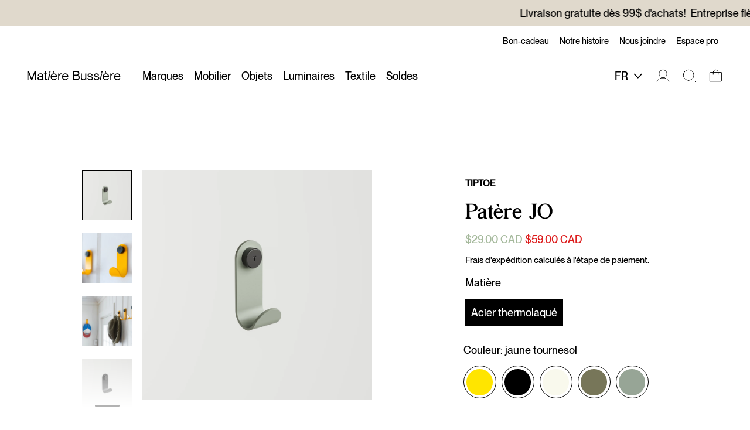

--- FILE ---
content_type: text/html; charset=utf-8
request_url: https://matierebussiere.com/products/patere-jo
body_size: 63270
content:
<!doctype html>
<html class="no-js" lang="fr">
  <head>
    <script>
      window.blockYoutubeCookies=block=>{let r=block?/youtube\.com|youtu\.be/g:/youtube-nocookie\.com/g;document.querySelectorAll('iframe[src*="youtu"]').forEach(f=>f.src=f.src.replace(r,block?"youtube-nocookie.com":"youtube.com"))};
    </script>
    <script src="//matierebussiere.com/cdn/shop/files/pandectes-rules.js?v=7566611489649571048"></script>    
    <meta charset="utf-8">
    <meta http-equiv="X-UA-Compatible" content="IE=edge">
    <meta name="viewport" content="width=device-width,initial-scale=1">
    <meta name="theme-color" content="">
    <link rel="canonical" href="https://matierebussiere.com/products/patere-jo">
    <link rel="preconnect" href="https://fonts.shopifycdn.com" crossorigin>
    <link rel="preconnect" href="https://cdn.shopify.com" crossorigin>
    <link rel="preconnect" href="https://fonts.shopify.com" crossorigin>
    <link rel="preconnect" href="https://monorail-edge.shopifysvc.com"><link
        rel="icon"
        type="image/png"
        href="//matierebussiere.com/cdn/shop/files/bubu-favicon.png?crop=center&height=32&v=1700065709&width=32"
      ><link rel="preconnect" href="https://fonts.shopifycdn.com" crossorigin><title>Patère JO Tiptoe</title>

    
      <meta name="description" content="Porte-manteaux, la patère JO est un objet créatif et coloré pour composer de jolis porte-manteaux ou porte-serviettes. Rapide et facile à installer, la patère JO s’intègre dans tous les intérieurs.">
    

    <script>window.performance && window.performance.mark && window.performance.mark('shopify.content_for_header.start');</script><meta name="facebook-domain-verification" content="nl3bixsj65hp5eq7ruq149mb657txb">
<meta name="google-site-verification" content="xuR7cWvr_tqmg-7qufzt6QrHNc0AcnZPezMnRJHbJcM">
<meta id="shopify-digital-wallet" name="shopify-digital-wallet" content="/79377432858/digital_wallets/dialog">
<meta name="shopify-checkout-api-token" content="85d26092cfc36c0464d47adcb3a7d7ac">
<link rel="alternate" hreflang="x-default" href="https://matierebussiere.com/products/patere-jo">
<link rel="alternate" hreflang="fr" href="https://matierebussiere.com/products/patere-jo">
<link rel="alternate" hreflang="en" href="https://matierebussiere.com/en/products/patere-jo">
<link rel="alternate" type="application/json+oembed" href="https://matierebussiere.com/products/patere-jo.oembed">
<script async="async" src="/checkouts/internal/preloads.js?locale=fr-CA"></script>
<link rel="preconnect" href="https://shop.app" crossorigin="anonymous">
<script async="async" src="https://shop.app/checkouts/internal/preloads.js?locale=fr-CA&shop_id=79377432858" crossorigin="anonymous"></script>
<script id="apple-pay-shop-capabilities" type="application/json">{"shopId":79377432858,"countryCode":"CA","currencyCode":"CAD","merchantCapabilities":["supports3DS"],"merchantId":"gid:\/\/shopify\/Shop\/79377432858","merchantName":"Matière Bussière","requiredBillingContactFields":["postalAddress","email","phone"],"requiredShippingContactFields":["postalAddress","email","phone"],"shippingType":"shipping","supportedNetworks":["visa","masterCard","interac"],"total":{"type":"pending","label":"Matière Bussière","amount":"1.00"},"shopifyPaymentsEnabled":true,"supportsSubscriptions":true}</script>
<script id="shopify-features" type="application/json">{"accessToken":"85d26092cfc36c0464d47adcb3a7d7ac","betas":["rich-media-storefront-analytics"],"domain":"matierebussiere.com","predictiveSearch":true,"shopId":79377432858,"locale":"fr"}</script>
<script>var Shopify = Shopify || {};
Shopify.shop = "matiere-bussiere.myshopify.com";
Shopify.locale = "fr";
Shopify.currency = {"active":"CAD","rate":"1.0"};
Shopify.country = "CA";
Shopify.theme = {"name":"matiere-busiere\/main","id":158827643162,"schema_name":"Cascade","schema_version":"3.2.0","theme_store_id":null,"role":"main"};
Shopify.theme.handle = "null";
Shopify.theme.style = {"id":null,"handle":null};
Shopify.cdnHost = "matierebussiere.com/cdn";
Shopify.routes = Shopify.routes || {};
Shopify.routes.root = "/";</script>
<script type="module">!function(o){(o.Shopify=o.Shopify||{}).modules=!0}(window);</script>
<script>!function(o){function n(){var o=[];function n(){o.push(Array.prototype.slice.apply(arguments))}return n.q=o,n}var t=o.Shopify=o.Shopify||{};t.loadFeatures=n(),t.autoloadFeatures=n()}(window);</script>
<script>
  window.ShopifyPay = window.ShopifyPay || {};
  window.ShopifyPay.apiHost = "shop.app\/pay";
  window.ShopifyPay.redirectState = null;
</script>
<script id="shop-js-analytics" type="application/json">{"pageType":"product"}</script>
<script defer="defer" async type="module" src="//matierebussiere.com/cdn/shopifycloud/shop-js/modules/v2/client.init-shop-cart-sync_XvpUV7qp.fr.esm.js"></script>
<script defer="defer" async type="module" src="//matierebussiere.com/cdn/shopifycloud/shop-js/modules/v2/chunk.common_C2xzKNNs.esm.js"></script>
<script type="module">
  await import("//matierebussiere.com/cdn/shopifycloud/shop-js/modules/v2/client.init-shop-cart-sync_XvpUV7qp.fr.esm.js");
await import("//matierebussiere.com/cdn/shopifycloud/shop-js/modules/v2/chunk.common_C2xzKNNs.esm.js");

  window.Shopify.SignInWithShop?.initShopCartSync?.({"fedCMEnabled":true,"windoidEnabled":true});

</script>
<script>
  window.Shopify = window.Shopify || {};
  if (!window.Shopify.featureAssets) window.Shopify.featureAssets = {};
  window.Shopify.featureAssets['shop-js'] = {"shop-cart-sync":["modules/v2/client.shop-cart-sync_C66VAAYi.fr.esm.js","modules/v2/chunk.common_C2xzKNNs.esm.js"],"init-fed-cm":["modules/v2/client.init-fed-cm_By4eIqYa.fr.esm.js","modules/v2/chunk.common_C2xzKNNs.esm.js"],"shop-button":["modules/v2/client.shop-button_Bz0N9rYp.fr.esm.js","modules/v2/chunk.common_C2xzKNNs.esm.js"],"shop-cash-offers":["modules/v2/client.shop-cash-offers_B90ok608.fr.esm.js","modules/v2/chunk.common_C2xzKNNs.esm.js","modules/v2/chunk.modal_7MqWQJ87.esm.js"],"init-windoid":["modules/v2/client.init-windoid_CdJe_Ee3.fr.esm.js","modules/v2/chunk.common_C2xzKNNs.esm.js"],"shop-toast-manager":["modules/v2/client.shop-toast-manager_kCJHoUCw.fr.esm.js","modules/v2/chunk.common_C2xzKNNs.esm.js"],"init-shop-email-lookup-coordinator":["modules/v2/client.init-shop-email-lookup-coordinator_BPuRLqHy.fr.esm.js","modules/v2/chunk.common_C2xzKNNs.esm.js"],"init-shop-cart-sync":["modules/v2/client.init-shop-cart-sync_XvpUV7qp.fr.esm.js","modules/v2/chunk.common_C2xzKNNs.esm.js"],"avatar":["modules/v2/client.avatar_BTnouDA3.fr.esm.js"],"pay-button":["modules/v2/client.pay-button_CmFhG2BZ.fr.esm.js","modules/v2/chunk.common_C2xzKNNs.esm.js"],"init-customer-accounts":["modules/v2/client.init-customer-accounts_C5-IhKGM.fr.esm.js","modules/v2/client.shop-login-button_DrlPOW6Z.fr.esm.js","modules/v2/chunk.common_C2xzKNNs.esm.js","modules/v2/chunk.modal_7MqWQJ87.esm.js"],"init-shop-for-new-customer-accounts":["modules/v2/client.init-shop-for-new-customer-accounts_Cv1WqR1n.fr.esm.js","modules/v2/client.shop-login-button_DrlPOW6Z.fr.esm.js","modules/v2/chunk.common_C2xzKNNs.esm.js","modules/v2/chunk.modal_7MqWQJ87.esm.js"],"shop-login-button":["modules/v2/client.shop-login-button_DrlPOW6Z.fr.esm.js","modules/v2/chunk.common_C2xzKNNs.esm.js","modules/v2/chunk.modal_7MqWQJ87.esm.js"],"init-customer-accounts-sign-up":["modules/v2/client.init-customer-accounts-sign-up_Dqgdz3C3.fr.esm.js","modules/v2/client.shop-login-button_DrlPOW6Z.fr.esm.js","modules/v2/chunk.common_C2xzKNNs.esm.js","modules/v2/chunk.modal_7MqWQJ87.esm.js"],"shop-follow-button":["modules/v2/client.shop-follow-button_D7RRykwK.fr.esm.js","modules/v2/chunk.common_C2xzKNNs.esm.js","modules/v2/chunk.modal_7MqWQJ87.esm.js"],"checkout-modal":["modules/v2/client.checkout-modal_NILs_SXn.fr.esm.js","modules/v2/chunk.common_C2xzKNNs.esm.js","modules/v2/chunk.modal_7MqWQJ87.esm.js"],"lead-capture":["modules/v2/client.lead-capture_CSmE_fhP.fr.esm.js","modules/v2/chunk.common_C2xzKNNs.esm.js","modules/v2/chunk.modal_7MqWQJ87.esm.js"],"shop-login":["modules/v2/client.shop-login_CKcjyRl_.fr.esm.js","modules/v2/chunk.common_C2xzKNNs.esm.js","modules/v2/chunk.modal_7MqWQJ87.esm.js"],"payment-terms":["modules/v2/client.payment-terms_eoGasybT.fr.esm.js","modules/v2/chunk.common_C2xzKNNs.esm.js","modules/v2/chunk.modal_7MqWQJ87.esm.js"]};
</script>
<script id="__st">var __st={"a":79377432858,"offset":-18000,"reqid":"ddc822bd-3803-434e-bff8-5064724cbad1-1768816526","pageurl":"matierebussiere.com\/products\/patere-jo","u":"936adb11c9fd","p":"product","rtyp":"product","rid":8727280681242};</script>
<script>window.ShopifyPaypalV4VisibilityTracking = true;</script>
<script id="captcha-bootstrap">!function(){'use strict';const t='contact',e='account',n='new_comment',o=[[t,t],['blogs',n],['comments',n],[t,'customer']],c=[[e,'customer_login'],[e,'guest_login'],[e,'recover_customer_password'],[e,'create_customer']],r=t=>t.map((([t,e])=>`form[action*='/${t}']:not([data-nocaptcha='true']) input[name='form_type'][value='${e}']`)).join(','),a=t=>()=>t?[...document.querySelectorAll(t)].map((t=>t.form)):[];function s(){const t=[...o],e=r(t);return a(e)}const i='password',u='form_key',d=['recaptcha-v3-token','g-recaptcha-response','h-captcha-response',i],f=()=>{try{return window.sessionStorage}catch{return}},m='__shopify_v',_=t=>t.elements[u];function p(t,e,n=!1){try{const o=window.sessionStorage,c=JSON.parse(o.getItem(e)),{data:r}=function(t){const{data:e,action:n}=t;return t[m]||n?{data:e,action:n}:{data:t,action:n}}(c);for(const[e,n]of Object.entries(r))t.elements[e]&&(t.elements[e].value=n);n&&o.removeItem(e)}catch(o){console.error('form repopulation failed',{error:o})}}const l='form_type',E='cptcha';function T(t){t.dataset[E]=!0}const w=window,h=w.document,L='Shopify',v='ce_forms',y='captcha';let A=!1;((t,e)=>{const n=(g='f06e6c50-85a8-45c8-87d0-21a2b65856fe',I='https://cdn.shopify.com/shopifycloud/storefront-forms-hcaptcha/ce_storefront_forms_captcha_hcaptcha.v1.5.2.iife.js',D={infoText:'Protégé par hCaptcha',privacyText:'Confidentialité',termsText:'Conditions'},(t,e,n)=>{const o=w[L][v],c=o.bindForm;if(c)return c(t,g,e,D).then(n);var r;o.q.push([[t,g,e,D],n]),r=I,A||(h.body.append(Object.assign(h.createElement('script'),{id:'captcha-provider',async:!0,src:r})),A=!0)});var g,I,D;w[L]=w[L]||{},w[L][v]=w[L][v]||{},w[L][v].q=[],w[L][y]=w[L][y]||{},w[L][y].protect=function(t,e){n(t,void 0,e),T(t)},Object.freeze(w[L][y]),function(t,e,n,w,h,L){const[v,y,A,g]=function(t,e,n){const i=e?o:[],u=t?c:[],d=[...i,...u],f=r(d),m=r(i),_=r(d.filter((([t,e])=>n.includes(e))));return[a(f),a(m),a(_),s()]}(w,h,L),I=t=>{const e=t.target;return e instanceof HTMLFormElement?e:e&&e.form},D=t=>v().includes(t);t.addEventListener('submit',(t=>{const e=I(t);if(!e)return;const n=D(e)&&!e.dataset.hcaptchaBound&&!e.dataset.recaptchaBound,o=_(e),c=g().includes(e)&&(!o||!o.value);(n||c)&&t.preventDefault(),c&&!n&&(function(t){try{if(!f())return;!function(t){const e=f();if(!e)return;const n=_(t);if(!n)return;const o=n.value;o&&e.removeItem(o)}(t);const e=Array.from(Array(32),(()=>Math.random().toString(36)[2])).join('');!function(t,e){_(t)||t.append(Object.assign(document.createElement('input'),{type:'hidden',name:u})),t.elements[u].value=e}(t,e),function(t,e){const n=f();if(!n)return;const o=[...t.querySelectorAll(`input[type='${i}']`)].map((({name:t})=>t)),c=[...d,...o],r={};for(const[a,s]of new FormData(t).entries())c.includes(a)||(r[a]=s);n.setItem(e,JSON.stringify({[m]:1,action:t.action,data:r}))}(t,e)}catch(e){console.error('failed to persist form',e)}}(e),e.submit())}));const S=(t,e)=>{t&&!t.dataset[E]&&(n(t,e.some((e=>e===t))),T(t))};for(const o of['focusin','change'])t.addEventListener(o,(t=>{const e=I(t);D(e)&&S(e,y())}));const B=e.get('form_key'),M=e.get(l),P=B&&M;t.addEventListener('DOMContentLoaded',(()=>{const t=y();if(P)for(const e of t)e.elements[l].value===M&&p(e,B);[...new Set([...A(),...v().filter((t=>'true'===t.dataset.shopifyCaptcha))])].forEach((e=>S(e,t)))}))}(h,new URLSearchParams(w.location.search),n,t,e,['guest_login'])})(!0,!0)}();</script>
<script integrity="sha256-4kQ18oKyAcykRKYeNunJcIwy7WH5gtpwJnB7kiuLZ1E=" data-source-attribution="shopify.loadfeatures" defer="defer" src="//matierebussiere.com/cdn/shopifycloud/storefront/assets/storefront/load_feature-a0a9edcb.js" crossorigin="anonymous"></script>
<script crossorigin="anonymous" defer="defer" src="//matierebussiere.com/cdn/shopifycloud/storefront/assets/shopify_pay/storefront-65b4c6d7.js?v=20250812"></script>
<script data-source-attribution="shopify.dynamic_checkout.dynamic.init">var Shopify=Shopify||{};Shopify.PaymentButton=Shopify.PaymentButton||{isStorefrontPortableWallets:!0,init:function(){window.Shopify.PaymentButton.init=function(){};var t=document.createElement("script");t.src="https://matierebussiere.com/cdn/shopifycloud/portable-wallets/latest/portable-wallets.fr.js",t.type="module",document.head.appendChild(t)}};
</script>
<script data-source-attribution="shopify.dynamic_checkout.buyer_consent">
  function portableWalletsHideBuyerConsent(e){var t=document.getElementById("shopify-buyer-consent"),n=document.getElementById("shopify-subscription-policy-button");t&&n&&(t.classList.add("hidden"),t.setAttribute("aria-hidden","true"),n.removeEventListener("click",e))}function portableWalletsShowBuyerConsent(e){var t=document.getElementById("shopify-buyer-consent"),n=document.getElementById("shopify-subscription-policy-button");t&&n&&(t.classList.remove("hidden"),t.removeAttribute("aria-hidden"),n.addEventListener("click",e))}window.Shopify?.PaymentButton&&(window.Shopify.PaymentButton.hideBuyerConsent=portableWalletsHideBuyerConsent,window.Shopify.PaymentButton.showBuyerConsent=portableWalletsShowBuyerConsent);
</script>
<script data-source-attribution="shopify.dynamic_checkout.cart.bootstrap">document.addEventListener("DOMContentLoaded",(function(){function t(){return document.querySelector("shopify-accelerated-checkout-cart, shopify-accelerated-checkout")}if(t())Shopify.PaymentButton.init();else{new MutationObserver((function(e,n){t()&&(Shopify.PaymentButton.init(),n.disconnect())})).observe(document.body,{childList:!0,subtree:!0})}}));
</script>
<link id="shopify-accelerated-checkout-styles" rel="stylesheet" media="screen" href="https://matierebussiere.com/cdn/shopifycloud/portable-wallets/latest/accelerated-checkout-backwards-compat.css" crossorigin="anonymous">
<style id="shopify-accelerated-checkout-cart">
        #shopify-buyer-consent {
  margin-top: 1em;
  display: inline-block;
  width: 100%;
}

#shopify-buyer-consent.hidden {
  display: none;
}

#shopify-subscription-policy-button {
  background: none;
  border: none;
  padding: 0;
  text-decoration: underline;
  font-size: inherit;
  cursor: pointer;
}

#shopify-subscription-policy-button::before {
  box-shadow: none;
}

      </style>
<link rel="stylesheet" media="screen" href="//matierebussiere.com/cdn/shop/t/4/compiled_assets/styles.css?8857">
<script>window.performance && window.performance.mark && window.performance.mark('shopify.content_for_header.end');</script>

    

<meta property="og:site_name" content="Matière Bussière">
<meta property="og:url" content="https://matierebussiere.com/products/patere-jo">
<meta property="og:title" content="Patère JO Tiptoe">
<meta property="og:type" content="product">
<meta property="og:description" content="Porte-manteaux, la patère JO est un objet créatif et coloré pour composer de jolis porte-manteaux ou porte-serviettes. Rapide et facile à installer, la patère JO s’intègre dans tous les intérieurs."><meta property="og:image" content="http://matierebussiere.com/cdn/shop/files/Tiptoe_JO_EG.jpg?v=1765484057">
  <meta property="og:image:secure_url" content="https://matierebussiere.com/cdn/shop/files/Tiptoe_JO_EG.jpg?v=1765484057">
  <meta property="og:image:width" content="3000">
  <meta property="og:image:height" content="3000"><meta property="og:price:amount" content="29.00">
  <meta property="og:price:currency" content="CAD"><meta name="twitter:card" content="summary_large_image">
<meta name="twitter:title" content="Patère JO Tiptoe">
<meta name="twitter:description" content="Porte-manteaux, la patère JO est un objet créatif et coloré pour composer de jolis porte-manteaux ou porte-serviettes. Rapide et facile à installer, la patère JO s’intègre dans tous les intérieurs.">
<script>
  window.THEMENAME = 'CASCADE';
  window.THEMEVERSION = '3.0.0';

  document.documentElement.className = document.documentElement.className.replace('no-js', 'js');

  function debounce(fn, wait) {
    let t;
    return (...args) => {
      clearTimeout(t);
      t = setTimeout(() => fn.apply(this, args), wait);
    };
  }

  window.theme = {
    strings: {
      loading: "Chargement",
      itemCountOne: "{{ count }} article",
      itemCountOther: "{{ count }} articles",
      addToCart: "Ajouter au panier",
      soldOut: "Épuisé",
      unavailable: "Non disponible",
      regularPrice: "Prix régulier",
      salePrice: "Prix réduit",
      sale: "En solde",
      unitPrice: "Prix unitaire",
      unitPriceSeparator: "par",
      cartEmpty: "Votre panier est vide.",
      cartCookies: "Activer les cookies pour pouvoir utiliser le panier",
      update: "Mettre à jour",
      quantity: "Quantité",
      discountedTotal: "Total après réduction",
      regularTotal: "Total avant réduction",
      priceColumn: "Voir les détails de la réduction dans la colonne Prix.",
      addedToCart: "Ajoutée au panier!",
      cartError: "Une erreur est survenue lors de l’actualisation de votre panier. Essayez de nouveau s’il vous plaît.",
      cartAddError: "Tous les {{ title }} sont dans votre panier."
    },
    routes: {
      root_url: "\/",
      predictive_search_url: "\/search\/suggest",
      cart_url: "\/cart",
      cart_add_url: "\/cart\/add",
      cart_change_url: "\/cart\/change",
      cart_update_url: "\/cart\/update",
      cart_clear_url: "\/cart\/clear",
    },
    moneyFormat: "${{amount}}",
    moneyWithCurrencyFormat: "${{amount}} CAD",
    get defaultMoneyFormat() {
      
        return this.moneyWithCurrencyFormat;
      
    },
    cartItemCount: 0,
    settings: {
      cart_type: "drawer",
      open_drawer_on_add_to_cart: true,
      cascade_enable_parallax: true,
      cascade_fade_in_items: true,
      cascade_parallax_intensity: 72
    },
    info: {
      name: 'Cascade',
    }
  };
</script>

    <script src="//matierebussiere.com/cdn/shop/t/4/assets/utils.js?v=134646626555642098581693512578" defer></script>
    <script
      src="//matierebussiere.com/cdn/shop/t/4/assets/polyfills-inert.bundle.min.js?v=9775187524458939151693512576"
      type="module"
    ></script>
    <script
      src="//matierebussiere.com/cdn/shop/t/4/assets/global.bundle.min.js?v=93477832724215236351693512576"
      type="module"
    ></script>
    
    <script
      src="//matierebussiere.com/cdn/shop/t/4/assets/quantity-stepper.js?v=100736204299696274221693512577"
      type="module"
    ></script>
    
      <script src="//matierebussiere.com/cdn/shop/t/4/assets/cart-items.js?v=62614980749029899291693512576" type="module"></script>
      <script src="//matierebussiere.com/cdn/shop/t/4/assets/cart-footer.js?v=142837015487889958991693512571" type="module"></script>
      
        <script src="//matierebussiere.com/cdn/shop/t/4/assets/cart-note.js?v=175945663109345311611693512576" type="module"></script>
      
    
    
    
      <script
        src="//matierebussiere.com/cdn/shop/t/4/assets/vendor-cart.bundle.min.js?v=15289088482190403031693512577"
        type="module"
      ></script>
    
    <script src="//matierebussiere.com/cdn/shop/t/4/assets/nav-store.js?v=145849530953554045141693512577" type="module"></script>

    <link href="//matierebussiere.com/cdn/shop/t/4/assets/base.bundle.css?v=2646597264764141041762527727" rel="stylesheet" type="text/css" media="all" />
    <link href="//matierebussiere.com/cdn/shop/t/4/assets/global.css?v=23189532918757989291693512578" rel="stylesheet" type="text/css" media="all" />
    <link href="//matierebussiere.com/cdn/shop/t/4/assets/modules-rte.bundle.css?v=93371062507407886561693512572" rel="stylesheet" type="text/css" media="all" />
    <link rel="stylesheet" href="//matierebussiere.com/cdn/shop/t/4/assets/custom.css?v=8347071661932258731761664219">

    

    <style>
  :root {
    font-size: 112.5%;

    --base-font-size-from-settings: 18;

    --space-1: 0.625rem; /* .py-3 */
    --space-2: 1.25rem; /* .py-5 */
    --space-3: 2.5rem; /* .py-10 */
    --space-4: 5rem; /* .py-20 */
    --space-5: 7rem; /* .py-28 */

    --font-size-ratio-xs: 0.8408965;
    --font-size-ratio-sm: 0.8908985;
    --font-size-ratio-base: 1;
    --font-size-ratio-md: 1.189207;
    --font-size-ratio-lg: 1.33484;
    --font-size-ratio-xl: 1.498307;
    --font-size-ratio-2xl: 1.781797;
    --font-size-ratio-3xl: 2.244924;
    --font-size-ratio-4xl: 2.519842;
    --font-size-ratio-5xl: 2.828428;
    --font-size-ratio-6xl: 3.563594;
    --font-size-ratio-7xl: 4;

    --font-size-xs: calc(var(--font-size-ratio-xs) * 1rem);
    --font-size-sm: calc(var(--font-size-ratio-sm) * 1rem);
    --font-size-base: calc(var(--font-size-ratio-base) * 1rem);
    --font-size-md: calc(var(--font-size-ratio-md) * 1rem);
    --font-size-lg: calc(var(--font-size-ratio-lg) * 1rem);
    --font-size-xl: calc(var(--font-size-ratio-xl) * 1rem);
    --font-size-2xl: calc(var(--font-size-ratio-2xl) * 1rem);
    --font-size-3xl: calc(var(--font-size-ratio-3xl) * 1rem);
    --font-size-4xl: calc(var(--font-size-ratio-4xl) * 1rem);
    --font-size-5xl: calc(var(--font-size-ratio-5xl) * 1rem);
    --font-size-6xl: calc(var(--font-size-ratio-6xl) * 1rem);
    --font-size-7xl: calc(var(--font-size-ratio-7xl) * 1rem);

    --base-line-height: 1.6;

    --font-size-theme-basic: var(--font-size-base);
    --line-height-theme-basic: var(--base-line-height);

    --font-size-heading: var(--font-size-3xl);
    --line-height-heading: 1.122462;


    --gutter: 30px;
    --grid-gutter: 60px;

    --spacing-section: var(--space-4);
    --max-site-width: 1820px;

    --cascade-product-form-width: 19rem;
    --cascade-product-cascade-width: min(
      calc(100vw - var(--cascade-product-form-width)),
      calc((100vw - var(--cascade-product-form-width)) + (var(--max-site-width) - 100vw))
    );

    --section-carousel-padding: 2.5rem;

    --icon-thickness: 1;
    --icon-svg-select: url(//matierebussiere.com/cdn/shop/t/4/assets/icon-select.svg?v=77256555199662291791693852865);
    --icon-svg-select-primary: url(//matierebussiere.com/cdn/shop/t/4/assets/icon-select-primary.svg?v=56526015880893132561693852865);
    --icon-svg-select-secondary: url(//matierebussiere.com/cdn/shop/t/4/assets/icon-select-secondary.svg?v=106529850012724553461693852865);
    --icon-svg-select-tertiary: url(//matierebussiere.com/cdn/shop/t/4/assets/icon-select-tertiary.svg?v=16153021852386630941706021562);

    --icon-svg-arrow-right: url(//matierebussiere.com/cdn/shop/t/4/assets/icon-arrow-right.svg?v=106612310295317504441693852865);
    --icon-svg-arrow-right-primary: url(//matierebussiere.com/cdn/shop/t/4/assets/icon-arrow-right-primary.svg?v=106612310295317504441693852865);
    --icon-svg-arrow-right-secondary: url(//matierebussiere.com/cdn/shop/t/4/assets/icon-arrow-right-secondary.svg?v=106612310295317504441693852865);
    --icon-svg-arrow-right-tertiary: url(//matierebussiere.com/cdn/shop/t/4/assets/icon-arrow-right-tertiary.svg?v=15693308744991994531706021562);

    --timing-func-energetic: cubic-bezier(1,0,0.4,1);
    --timing-func-gentle: cubic-bezier(0.5,0,0.4,1);
    --timing-func-neutral: cubic-bezier(0.46,0.03,0.52,0.96);

    --button-border-radius: 0;
    --input-border-radius: 0;
  }

  @media (min-width: 1024px) {
    :root {
      --cascade-product-form-width: 24rem;
    }
  }

  @media (min-width: 1200px) {
    :root {
      --cascade-product-form-width: 28rem;
    }
  }

  @media (min-width: 1400px) {
    :root {
      --cascade-product-form-width: 32rem;
    }
  }

  :root {
    text-decoration-thickness: 1px;
  }

  .text-dynamic-large {
    --min-font-size: calc(
      var(--font-size-ratio-xl) * 18
    );
    --max-font-size: calc(
      var(--font-size-ratio-5xl) * 18
    );
    --min-threshold: 640;
    --max-threshold: 1440;
    --min-font-size-in-px: calc(var(--min-font-size) * 1px);
    --max-font-size-in-px: calc(var(--max-font-size) * 1px);
    --min-threshold-in-px: calc(var(--min-threshold) * 1px);
    --dynamic-font-size: calc(
      var(--min-font-size-in-px) + (var(--max-font-size) - var(--min-font-size)) *
        (100vw - var(--min-threshold-in-px)) /
        (var(--max-threshold) - var(--min-threshold))
    );
    font-size: clamp(
      var(--min-font-size-in-px),
      var(--dynamic-font-size),
      var(--max-font-size-in-px)
    );
    line-height: var(--line-height-heading);
  }

  .text-dynamic-xlarge {
    --min-font-size: calc(
      var(--font-size-ratio-3xl) * 18
    );
    --max-font-size: calc(
      var(--font-size-ratio-7xl) * 18
    );
    --min-threshold: 640;
    --max-threshold: 1440;
    --min-font-size-in-px: calc(var(--min-font-size) * 1px);
    --max-font-size-in-px: calc(var(--max-font-size) * 1px);
    --min-threshold-in-px: calc(var(--min-threshold) * 1px);
    --dynamic-font-size: calc(
      var(--min-font-size-in-px) + (var(--max-font-size) - var(--min-font-size)) *
        (100vw - var(--min-threshold-in-px)) /
        (var(--max-threshold) - var(--min-threshold))
    );
    font-size: clamp(
      var(--min-font-size-in-px),
      var(--dynamic-font-size),
      var(--max-font-size-in-px)
    );
    line-height: var(--line-height-heading);
  }

  @media (min-width: 990px) {
    :root {
      --spacing-section: var(--space-5);
    }
  }

  @media (min-width: 1400px) {
    :root {
      --grid-gutter: 80px;

      --font-size-theme-basic: var(--font-size-base);
      /*--line-height-theme-basic: var(--base-line-height);*/

      --font-size-heading: var(--font-size-4xl);
    }
  }
</style>
<style data-shopify>
  @font-face {
  font-family: Arimo;
  font-weight: 400;
  font-style: normal;
  font-display: swap;
  src: url("//matierebussiere.com/cdn/fonts/arimo/arimo_n4.a7efb558ca22d2002248bbe6f302a98edee38e35.woff2") format("woff2"),
       url("//matierebussiere.com/cdn/fonts/arimo/arimo_n4.0da809f7d1d5ede2a73be7094ac00741efdb6387.woff") format("woff");
}

  @font-face {
  font-family: Halant;
  font-weight: 400;
  font-style: normal;
  font-display: swap;
  src: url("//matierebussiere.com/cdn/fonts/halant/halant_n4.7a3ca1dd5e401bca6e0e60419988fc6cfb4396fb.woff2") format("woff2"),
       url("//matierebussiere.com/cdn/fonts/halant/halant_n4.38c179b4994871894f8956587b45f527a9326a7a.woff") format("woff");
}


    @font-face {
  font-family: Arimo;
  font-weight: 700;
  font-style: normal;
  font-display: swap;
  src: url("//matierebussiere.com/cdn/fonts/arimo/arimo_n7.1d2d0638e6a1228d86beb0e10006e3280ccb2d04.woff2") format("woff2"),
       url("//matierebussiere.com/cdn/fonts/arimo/arimo_n7.f4b9139e8eac4a17b38b8707044c20f54c3be479.woff") format("woff");
}

  

  
    @font-face {
  font-family: Arimo;
  font-weight: 400;
  font-style: italic;
  font-display: swap;
  src: url("//matierebussiere.com/cdn/fonts/arimo/arimo_i4.438ddb21a1b98c7230698d70dc1a21df235701b2.woff2") format("woff2"),
       url("//matierebussiere.com/cdn/fonts/arimo/arimo_i4.0e1908a0dc1ec32fabb5a03a0c9ee2083f82e3d7.woff") format("woff");
}

  

  
    @font-face {
  font-family: Arimo;
  font-weight: 700;
  font-style: italic;
  font-display: swap;
  src: url("//matierebussiere.com/cdn/fonts/arimo/arimo_i7.b9f09537c29041ec8d51f8cdb7c9b8e4f1f82cb1.woff2") format("woff2"),
       url("//matierebussiere.com/cdn/fonts/arimo/arimo_i7.ec659fc855f754fd0b1bd052e606bba1058f73da.woff") format("woff");
}

  

  
    @font-face {
  font-family: Arimo;
  font-weight: 700;
  font-style: normal;
  font-display: swap;
  src: url("//matierebussiere.com/cdn/fonts/arimo/arimo_n7.1d2d0638e6a1228d86beb0e10006e3280ccb2d04.woff2") format("woff2"),
       url("//matierebussiere.com/cdn/fonts/arimo/arimo_n7.f4b9139e8eac4a17b38b8707044c20f54c3be479.woff") format("woff");
}

  

  :root {
    --main-font-stack: 'PP Neue Montreal', Arimo, sans-serif;
    --main-font-weight: 400;
    --main-font-style: normal;
    --heading-font-stack: 'PP Neue Montreal', Halant, serif;
    --heading-font-weight: 400;
    --heading-font-style: normal;
    --heading-text-transform: none;
    --title-font-stack: 'Agatho', Halant, serif;
  }

  /*
  Typography sizes
  */

  :root {
    --standard-heading-size: var(--font-size-2xl);
    --feature-heading-size: var(--font-size-3xl);
    --secondary-heading-size: var(--font-size-base);
  }

  @media (min-width: 990px) {
    :root {
      --standard-heading-size: var(--font-size-3xl);
      --feature-heading-size: var(--font-size-6xl);
      --secondary-heading-size: var(--font-size-base);
    }
  }

  .heading-standard {
    font-size: var(--standard-heading-size);
  }

  .heading-feature {
    font-size: var(--feature-heading-size);
  }

  .heading-secondary {
    font-size: var(--secondary-heading-size);
  }

  :root {
    --color-primary-text: 0 0 0;
    --color-primary-background: 255 255 255;
    --color-primary-accent: 165 185 156;
    --color-primary-meta: 221 29 29;

    --color-primary-text-overlay: 255  255  255;
    --color-primary-text-inverse-overlay: 0, 0, 0;
    --color-primary-accent-overlay: 0  0  0;

    --color-primary-solid-button-background: var(--color-primary-accent);
    --color-primary-solid-button-text: var(--color-primary-accent-overlay);
    --color-primary-solid-button-background-hover: var(--color-primary-text);
    --color-primary-solid-button-text-hover: var(--color-primary-text-overlay);


    --color-secondary-text: 0 0 0;
    --color-secondary-background: 224 217 204;
    --color-secondary-accent: 255 255 255;
    --color-secondary-meta: 221 29 29;

    --color-secondary-text-overlay: 224  217  204;
    --color-secondary-text-inverse-overlay: 0, 0, 0;
    --color-secondary-accent-overlay: 0  0  0;

    --color-secondary-solid-button-background: var(--color-secondary-accent);
    --color-secondary-solid-button-text: var(--color-secondary-accent-overlay);
    --color-secondary-solid-button-background-hover: var(--color-secondary-text);
    --color-secondary-solid-button-text-hover: var(--color-secondary-text-overlay);

    --color-tertiary-text: 255 255 255;
    --color-tertiary-background: 0 0 0;
    --color-tertiary-accent: 0 0 0;
    --color-tertiary-meta: 221 29 29;

    --color-tertiary-text-overlay: 0  0  0;
    --color-tertiary-text-inverse-overlay: 255, 255, 255;
    --color-tertiary-accent-overlay: 255  255  255;

    --color-tertiary-solid-button-background: var(--color-tertiary-accent);
    --color-tertiary-solid-button-text: var(--color-tertiary-accent-overlay);
    --color-tertiary-solid-button-background-hover: var(--color-tertiary-text);
    --color-tertiary-solid-button-text-hover: var(--color-tertiary-text-overlay);

    --color-white-text-text: 255 255 255;
    --color-white-text-text-overlay: 0 0 0;

    --color-black-text-text: 0 0 0;
    --color-black-text-text-overlay: 255 255 255;


  }


  
</style>
<style>
  body {
    background-color: rgb(var(--color-primary-background));
    color: rgb(var(--color-primary-text));
    font-family: var(--main-font-stack);
    font-weight: var(--main-font-weight);
    font-style: var(--main-font-style);
    -webkit-font-smoothing: antialiased;
    -moz-osx-font-smoothing: grayscale;
    -webkit-text-size-adjust: 100%;
  }

  :root {
    --color-scheme-error: 245, 0, 0;
    --color-scheme-success: 0, 215, 0;
  }

  @media (prefers-color-scheme: light) {
    :root {
      --color-os-background: 255, 255, 255;
    }
  }

  @media (prefers-color-scheme: dark) {
    :root {
      --color-os-background: 0, 0, 0;
    }
  }

  [data-color-scheme] {
    --color-scheme-button-text-hover: var(--color-scheme-accent);
    --color-scheme-button-background-hover: var(--color-scheme-background);
  }

  [data-color-scheme="primary"] {
    --color-scheme-text: var(--color-primary-text);
    --color-scheme-text-overlay: var(--color-primary-text-overlay);
    --color-scheme-background: var(--color-primary-background);
    --color-scheme-accent: var(--color-primary-accent);
    --color-scheme-accent-overlay: var(--color-primary-accent-overlay);
    --color-scheme-meta: var(--color-primary-meta);
    --color-scheme-solid-button-background: var(--color-primary-solid-button-background);
    --color-scheme-solid-button-text: var(--color-primary-solid-button-text);
    --color-scheme-solid-button-background-hover: var(--color-primary-solid-button-background-hover);
    --color-scheme-solid-button-text-hover: var(--color-primary-solid-button-text-hover);
  }

  [data-color-scheme="primary-overlay"] {
    --color-scheme-text: var(--color-primary-text-inverse-overlay);
    --color-scheme-background: var(--color-primary-text-overlay);
    --color-scheme-accent: var(--color-primary-accent);
    --color-scheme-meta: var(--color-primary-meta);
  }

  [data-color-scheme="primary-overlay-inverse"] {
    --color-scheme-text: var(--color-primary-text-overlay);
    --color-scheme-background: var(--color-primary-text-inverse-overlay);
    --color-scheme-accent: var(--color-primary-accent);
    --color-scheme-meta: var(--color-primary-meta);
  }

  [data-color-scheme="secondary"] {
    --color-scheme-text: var(--color-secondary-text);
    --color-scheme-text-overlay: var(--color-secondary-text-overlay);
    --color-scheme-background: var(--color-secondary-background);
    --color-scheme-accent: var(--color-secondary-accent);
    --color-scheme-accent-overlay: var(--color-secondary-accent-overlay);
    --color-scheme-meta: var(--color-secondary-meta);
    --color-scheme-solid-button-background: var(--color-secondary-solid-button-background);
    --color-scheme-solid-button-text: var(--color-secondary-solid-button-text);
    --color-scheme-solid-button-background-hover: var(--color-secondary-solid-button-background-hover);
    --color-scheme-solid-button-text-hover: var(--color-secondary-solid-button-text-hover);
  }

  [data-color-scheme="secondary-overlay"] {
    --color-scheme-text: var(--color-secondary-text-inverse-overlay);
    --color-scheme-background: var(--color-secondary-text-overlay);
    --color-scheme-accent: var(--color-secondary-accent);
    --color-scheme-meta: var(--color-secondary-meta);
  }

  [data-color-scheme="secondary-overlay-inverse"] {
    --color-scheme-text: var(--color-secondary-text-overlay);
    --color-scheme-background: var(--color-secondary-text-inverse-overlay);
    --color-scheme-accent: var(--color-secondary-accent);
    --color-scheme-meta: var(--color-secondary-meta);
  }

  [data-color-scheme="tertiary"] {
    --color-scheme-text: var(--color-tertiary-text);
    --color-scheme-text-overlay: var(--color-tertiary-text-overlay);
    --color-scheme-background: var(--color-tertiary-background);
    --color-scheme-accent: var(--color-tertiary-accent);
    --color-scheme-accent-overlay: var(--color-tertiary-accent-overlay);
    --color-scheme-meta: var(--color-tertiary-meta);
    --color-scheme-solid-button-background: var(--color-tertiary-solid-button-background);
    --color-scheme-solid-button-text: var(--color-tertiary-solid-button-text);
    --color-scheme-solid-button-background-hover: var(--color-tertiary-solid-button-background-hover);
    --color-scheme-solid-button-text-hover: var(--color-tertiary-solid-button-text-hover);
  }

  [data-color-scheme="tertiary-overlay"] {
    --color-scheme-text: var(--color-tertiary-text-inverse-overlay);
    --color-scheme-background: var(--color-tertiary-text-overlay);
    --color-scheme-accent: var(--color-tertiary-accent);
    --color-scheme-meta: var(--color-tertiary-meta);
  }

  [data-color-scheme="tertiary-overlay-inverse"] {
    --color-scheme-text: var(--color-tertiary-text-overlay);
    --color-scheme-background: var(--color-tertiary-text-inverse-overlay);
    --color-scheme-accent: var(--color-tertiary-accent);
    --color-scheme-meta: var(--color-tertiary-meta);
  }

  [data-color-scheme="white-text"] {
    --color-scheme-text: 255 255 255;
    --color-scheme-text-overlay: 0 0 0;
    --color-scheme-background: 0 0 0;
    /* These will fall back to the parent section’s accent and accent overlay colours or, failing that, the primary accent and accent overlay colours */
    --color-scheme-button-text-hover: var(--color-scheme-accent, var(--color-primary-accent));
    --color-scheme-button-background-hover: var(--color-scheme-accent-overlay, var(--color-primary-accent-overlay));
    --color-scheme-solid-button-background: 255 255 255;
    --color-scheme-solid-button-text: 0 0 0;
    --color-scheme-solid-button-background-hover: var(--color-scheme-accent, var(--color-primary-accent));
    --color-scheme-solid-button-text-hover: var(--color-scheme-accent-overlay, var(--color-primary-accent-overlay));
  }

  [data-color-scheme="black-text"] {
    --color-scheme-text: 0 0 0;
    --color-scheme-text-overlay: 255 255 255;
    --color-scheme-background: 255 255 255;
    /* These will fall back to the parent section’s accent and accent overlay colours or, failing that, the primary accent and accent overlay colours */
    --color-scheme-button-text-hover: var(--color-scheme-accent, var(--color-primary-accent));
    --color-scheme-button-background-hover: var(--color-scheme-accent-overlay, var(--color-primary-accent-overlay));
    --color-scheme-solid-button-background: 0 0 0;
    --color-scheme-solid-button-text: 255 255 255;
    --color-scheme-solid-button-background-hover: var(--color-scheme-accent, var(--color-primary-accent));
    --color-scheme-solid-button-text-hover: var(--color-scheme-accent-overlay, var(--color-primary-accent-overlay));
  }

  @keyframes marquee {
    0% {
      transform: translateX(0);
      -webkit-transform: translateX(0);
    }
    100% {
      transform: translateX(-100%);
      -webkit-transform: translateX(-100%);
    }
  }
</style>



<style id="generated-critical-css">
[data-shopify-xr-hidden]{visibility:hidden}@media (min-width:768px){[data-shopify-xr-hidden]{display:none}}.dynamic-payment-buttons .shopify-payment-button__button--hidden{display:none}.max-w-site{max-width:var(--max-site-width)}.py-section{padding-bottom:var(--spacing-section);padding-top:var(--spacing-section)}.break-word{overflow-wrap:anywhere;word-break:normal}
</style>
<style id="manual-critical-css">
  [x-cloak] {
    display: none;
  }

  html.no-js [x-cloak].no-js-undo-cloak {
    display: initial;
  }

  body {
    display: flex;
    flex-direction: column;
    min-height: 100vh;
  }
</style>



  <link rel="preload" as="font" href="//matierebussiere.com/cdn/fonts/halant/halant_n4.7a3ca1dd5e401bca6e0e60419988fc6cfb4396fb.woff2" type="font/woff2" crossorigin>


  <link rel="preload" as="font" href="//matierebussiere.com/cdn/fonts/arimo/arimo_n4.a7efb558ca22d2002248bbe6f302a98edee38e35.woff2" type="font/woff2" crossorigin>






<style data-shopify>
  
</style>

<link href="//matierebussiere.com/cdn/shop/t/4/assets/loading.css?v=166302454930234462721693512576" rel="stylesheet" type="text/css" media="all" />

    <script>
      function onYouTubeIframeAPIReady() {
        document.body.dispatchEvent(new CustomEvent('youtubeiframeapiready'));
      }
    </script>
    <script src="//matierebussiere.com/cdn/shop/t/4/assets/enhancements.js?v=102687529529386966651693512578" defer></script> 
  <!-- BEGIN app block: shopify://apps/pandectes-gdpr/blocks/banner/58c0baa2-6cc1-480c-9ea6-38d6d559556a -->
  
    
      <!-- TCF is active, scripts are loaded above -->
      
        <script>
          if (!window.PandectesRulesSettings) {
            window.PandectesRulesSettings = {"store":{"id":79377432858,"adminMode":false,"headless":false,"storefrontRootDomain":"","checkoutRootDomain":"","storefrontAccessToken":""},"banner":{"revokableTrigger":false,"cookiesBlockedByDefault":"0","hybridStrict":false,"isActive":true},"geolocation":{"auOnly":false,"brOnly":false,"caOnly":false,"chOnly":false,"euOnly":false,"jpOnly":false,"nzOnly":false,"thOnly":false,"zaOnly":false,"canadaOnly":false,"globalVisibility":true},"blocker":{"isActive":false,"googleConsentMode":{"isActive":true,"id":"","analyticsId":"G-NMBD869ZYB","adwordsId":"AW-779054922","adStorageCategory":4,"analyticsStorageCategory":2,"functionalityStorageCategory":1,"personalizationStorageCategory":1,"securityStorageCategory":0,"customEvent":false,"redactData":false,"urlPassthrough":true,"dataLayerProperty":"dataLayer","waitForUpdate":500,"useNativeChannel":true,"debugMode":false},"facebookPixel":{"isActive":false,"id":"","ldu":false},"microsoft":{"isActive":false,"uetTags":""},"rakuten":{"isActive":false,"cmp":false,"ccpa":false},"gpcIsActive":true,"klaviyoIsActive":false,"defaultBlocked":0,"patterns":{"whiteList":[],"blackList":{"1":[],"2":[],"4":[],"8":[]},"iframesWhiteList":[],"iframesBlackList":{"1":[],"2":[],"4":[],"8":[]},"beaconsWhiteList":[],"beaconsBlackList":{"1":[],"2":[],"4":[],"8":[]}}}};
            const rulesScript = document.createElement('script');
            window.PandectesRulesSettings.auto = true;
            rulesScript.src = "https://cdn.shopify.com/extensions/019bd005-1071-7566-a990-dd9df4dd4365/gdpr-228/assets/pandectes-rules.js";
            const firstChild = document.head.firstChild;
            document.head.insertBefore(rulesScript, firstChild);
          }
        </script>
      
      <script>
        
          window.PandectesSettings = {"store":{"id":79377432858,"plan":"plus","theme":"matiere-busiere/main","primaryLocale":"fr","adminMode":false,"headless":false,"storefrontRootDomain":"","checkoutRootDomain":"","storefrontAccessToken":""},"tsPublished":1748354013,"declaration":{"declDays":"","declName":"","declPath":"","declType":"","isActive":false,"showType":true,"declHours":"","declYears":"","declDomain":"","declMonths":"","declMinutes":"","declPurpose":"","declSeconds":"","declSession":"","showPurpose":false,"declProvider":"","showProvider":true,"declIntroText":"","declRetention":"","declFirstParty":"","declThirdParty":"","showDateGenerated":true},"language":{"unpublished":[],"languageMode":"Multilingual","fallbackLanguage":"fr","languageDetection":"locale","languagesSupported":["en"]},"texts":{"managed":{"headerText":{"en":"We respect your privacy","fr":"Nous respectons votre vie privée"},"consentText":{"en":"This website uses cookies to ensure you get the best experience.","fr":"Ce site utilise des cookies pour vous garantir la meilleure expérience."},"linkText":{"en":"Learn more","fr":"Apprendre encore plus"},"imprintText":{"en":"Imprint","fr":"Imprimer"},"googleLinkText":{"en":"Google's Privacy Terms","fr":"Conditions de confidentialité de Google"},"allowButtonText":{"en":"Accept","fr":"J'accepte"},"denyButtonText":{"en":"Decline","fr":"Déclin"},"dismissButtonText":{"en":"Ok","fr":"D'accord"},"leaveSiteButtonText":{"en":"Leave this site","fr":"Quitter ce site"},"preferencesButtonText":{"en":"Preferences","fr":"Préférences"},"cookiePolicyText":{"en":"Cookie policy","fr":"Politique de cookies"},"preferencesPopupTitleText":{"en":"Manage consent preferences","fr":"Gérer les préférences de consentement"},"preferencesPopupIntroText":{"en":"We use cookies to optimize website functionality, analyze the performance, and provide personalized experience to you. Some cookies are essential to make the website operate and function correctly. Those cookies cannot be disabled. In this window you can manage your preference of cookies.","fr":"Nous utilisons des cookies pour optimiser les fonctionnalités du site Web, analyser les performances et vous offrir une expérience personnalisée. Certains cookies sont indispensables au bon fonctionnement et au bon fonctionnement du site. Ces cookies ne peuvent pas être désactivés. Dans cette fenêtre, vous pouvez gérer votre préférence de cookies."},"preferencesPopupSaveButtonText":{"en":"Save preferences","fr":"Enregistrer les préférences"},"preferencesPopupCloseButtonText":{"en":"Close","fr":"Fermer"},"preferencesPopupAcceptAllButtonText":{"en":"Accept all","fr":"Accepter tout"},"preferencesPopupRejectAllButtonText":{"en":"Reject all","fr":"Tout rejeter"},"cookiesDetailsText":{"en":"Cookies details","fr":"Détails des cookies"},"preferencesPopupAlwaysAllowedText":{"en":"Always allowed","fr":"Toujours activé"},"accessSectionParagraphText":{"en":"You have the right to request access to your data at any time.","fr":"Vous avez le droit de pouvoir accéder à vos données à tout moment."},"accessSectionTitleText":{"en":"Data portability","fr":"Portabilité des données"},"accessSectionAccountInfoActionText":{"en":"Personal data","fr":"Données personnelles"},"accessSectionDownloadReportActionText":{"en":"Request export","fr":"Tout télécharger"},"accessSectionGDPRRequestsActionText":{"en":"Data subject requests","fr":"Demandes des personnes concernées"},"accessSectionOrdersRecordsActionText":{"en":"Orders","fr":"Ordres"},"rectificationSectionParagraphText":{"en":"You have the right to request your data to be updated whenever you think it is appropriate.","fr":"Vous avez le droit de demander la mise à jour de vos données chaque fois que vous le jugez approprié."},"rectificationSectionTitleText":{"en":"Data Rectification","fr":"Rectification des données"},"rectificationCommentPlaceholder":{"en":"Describe what you want to be updated","fr":"Décrivez ce que vous souhaitez mettre à jour"},"rectificationCommentValidationError":{"en":"Comment is required","fr":"Un commentaire est requis"},"rectificationSectionEditAccountActionText":{"en":"Request an update","fr":"Demander une mise à jour"},"erasureSectionTitleText":{"en":"Right to be forgotten","fr":"Droit à l'oubli"},"erasureSectionParagraphText":{"en":"You have the right to ask all your data to be erased. After that, you will no longer be able to access your account.","fr":"Vous avez le droit de demander que toutes vos données soient effacées. Après cela, vous ne pourrez plus accéder à votre compte."},"erasureSectionRequestDeletionActionText":{"en":"Request personal data deletion","fr":"Demander la suppression des données personnelles"},"consentDate":{"en":"Consent date","fr":"Date de consentement"},"consentId":{"en":"Consent ID","fr":"ID de consentement"},"consentSectionChangeConsentActionText":{"en":"Change consent preference","fr":"Modifier la préférence de consentement"},"consentSectionConsentedText":{"en":"You consented to the cookies policy of this website on","fr":"Vous avez consenti à la politique de cookies de ce site Web sur"},"consentSectionNoConsentText":{"en":"You have not consented to the cookies policy of this website.","fr":"Vous n'avez pas consenti à la politique de cookies de ce site Web."},"consentSectionTitleText":{"en":"Your cookie consent","fr":"Votre consentement aux cookies"},"consentStatus":{"en":"Consent preference","fr":"Préférence de consentement"},"confirmationFailureMessage":{"en":"Your request was not verified. Please try again and if problem persists, contact store owner for assistance","fr":"Votre demande n'a pas été vérifiée. Veuillez réessayer et si le problème persiste, contactez le propriétaire du magasin pour obtenir de l'aide"},"confirmationFailureTitle":{"en":"A problem occurred","fr":"Un problème est survenu"},"confirmationSuccessMessage":{"en":"We will soon get back to you as to your request.","fr":"Nous reviendrons rapidement vers vous quant à votre demande."},"confirmationSuccessTitle":{"en":"Your request is verified","fr":"Votre demande est vérifiée"},"guestsSupportEmailFailureMessage":{"en":"Your request was not submitted. Please try again and if problem persists, contact store owner for assistance.","fr":"Votre demande n'a pas été soumise. Veuillez réessayer et si le problème persiste, contactez le propriétaire du magasin pour obtenir de l'aide."},"guestsSupportEmailFailureTitle":{"en":"A problem occurred","fr":"Un problème est survenu"},"guestsSupportEmailPlaceholder":{"en":"E-mail address","fr":"Adresse e-mail"},"guestsSupportEmailSuccessMessage":{"en":"If you are registered as a customer of this store, you will soon receive an email with instructions on how to proceed.","fr":"Si vous êtes inscrit en tant que client de ce magasin, vous recevrez bientôt un e-mail avec des instructions sur la marche à suivre."},"guestsSupportEmailSuccessTitle":{"en":"Thank you for your request","fr":"Merci pour votre requête"},"guestsSupportEmailValidationError":{"en":"Email is not valid","fr":"L'email n'est pas valide"},"guestsSupportInfoText":{"en":"Please login with your customer account to further proceed.","fr":"Veuillez vous connecter avec votre compte client pour continuer."},"submitButton":{"en":"Submit","fr":"Soumettre"},"submittingButton":{"en":"Submitting...","fr":"Soumission..."},"cancelButton":{"en":"Cancel","fr":"Annuler"},"declIntroText":{"en":"We use cookies to optimize website functionality, analyze the performance, and provide personalized experience to you. Some cookies are essential to make the website operate and function correctly. Those cookies cannot be disabled. In this window you can manage your preference of cookies.","fr":"Nous utilisons des cookies pour optimiser les fonctionnalités du site Web, analyser les performances et vous offrir une expérience personnalisée. Certains cookies sont indispensables au bon fonctionnement et au bon fonctionnement du site Web. Ces cookies ne peuvent pas être désactivés. Dans cette fenêtre, vous pouvez gérer vos préférences en matière de cookies."},"declName":{"en":"Name","fr":"Nom"},"declPurpose":{"en":"Purpose","fr":"But"},"declType":{"en":"Type","fr":"Type"},"declRetention":{"en":"Retention","fr":"Rétention"},"declProvider":{"en":"Provider","fr":"Fournisseur"},"declFirstParty":{"en":"First-party","fr":"Première partie"},"declThirdParty":{"en":"Third-party","fr":"Tierce partie"},"declSeconds":{"en":"seconds","fr":"secondes"},"declMinutes":{"en":"minutes","fr":"minutes"},"declHours":{"en":"hours","fr":"heures"},"declDays":{"en":"days","fr":"jours"},"declMonths":{"en":"months","fr":"mois"},"declYears":{"en":"years","fr":"années"},"declSession":{"en":"Session","fr":"Session"},"declDomain":{"en":"Domain","fr":"Domaine"},"declPath":{"en":"Path","fr":"Chemin"}},"categories":{"strictlyNecessaryCookiesTitleText":{"en":"Strictly necessary cookies","fr":"Cookies strictement nécessaires"},"strictlyNecessaryCookiesDescriptionText":{"en":"These cookies are essential in order to enable you to move around the website and use its features, such as accessing secure areas of the website. The website cannot function properly without these cookies.","fr":"Ces cookies sont essentiels pour vous permettre de vous déplacer sur le site Web et d'utiliser ses fonctionnalités, telles que l'accès aux zones sécurisées du site Web. Le site Web ne peut pas fonctionner correctement sans ces cookies."},"functionalityCookiesTitleText":{"en":"Functional cookies","fr":"Cookies fonctionnels"},"functionalityCookiesDescriptionText":{"en":"These cookies enable the site to provide enhanced functionality and personalisation. They may be set by us or by third party providers whose services we have added to our pages. If you do not allow these cookies then some or all of these services may not function properly.","fr":"Ces cookies permettent au site de fournir des fonctionnalités et une personnalisation améliorées. Ils peuvent être définis par nous ou par des fournisseurs tiers dont nous avons ajouté les services à nos pages. Si vous n'autorisez pas ces cookies, certains ou tous ces services peuvent ne pas fonctionner correctement."},"performanceCookiesTitleText":{"en":"Performance cookies","fr":"Cookies de performances"},"performanceCookiesDescriptionText":{"en":"These cookies enable us to monitor and improve the performance of our website. For example, they allow us to count visits, identify traffic sources and see which parts of the site are most popular.","fr":"Ces cookies nous permettent de surveiller et d'améliorer les performances de notre site Web. Par exemple, ils nous permettent de compter les visites, d'identifier les sources de trafic et de voir quelles parties du site sont les plus populaires."},"targetingCookiesTitleText":{"en":"Targeting cookies","fr":"Ciblage des cookies"},"targetingCookiesDescriptionText":{"en":"These cookies may be set through our site by our advertising partners. They may be used by those companies to build a profile of your interests and show you relevant adverts on other sites.    They do not store directly personal information, but are based on uniquely identifying your browser and internet device. If you do not allow these cookies, you will experience less targeted advertising.","fr":"Ces cookies peuvent être installés via notre site par nos partenaires publicitaires. Ils peuvent être utilisés par ces sociétés pour établir un profil de vos intérêts et vous montrer des publicités pertinentes sur d'autres sites. Ils ne stockent pas directement d'informations personnelles, mais sont basés sur l'identification unique de votre navigateur et de votre appareil Internet. Si vous n'autorisez pas ces cookies, vous bénéficierez d'une publicité moins ciblée."},"unclassifiedCookiesTitleText":{"en":"Unclassified cookies","fr":"Cookies non classés"},"unclassifiedCookiesDescriptionText":{"en":"Unclassified cookies are cookies that we are in the process of classifying, together with the providers of individual cookies.","fr":"Les cookies non classés sont des cookies que nous sommes en train de classer avec les fournisseurs de cookies individuels."}},"auto":{}},"library":{"previewMode":false,"fadeInTimeout":0,"defaultBlocked":0,"showLink":true,"showImprintLink":false,"showGoogleLink":false,"enabled":true,"cookie":{"expiryDays":365,"secure":true,"domain":""},"dismissOnScroll":false,"dismissOnWindowClick":false,"dismissOnTimeout":false,"palette":{"popup":{"background":"#FFFFFF","backgroundForCalculations":{"a":1,"b":255,"g":255,"r":255},"text":"#000000"},"button":{"background":"transparent","backgroundForCalculations":{"a":1,"b":255,"g":255,"r":255},"text":"#000000","textForCalculation":{"a":1,"b":0,"g":0,"r":0},"border":"#000000"}},"content":{"href":"/policies/privacy-policy","imprintHref":"","close":"&#10005;","target":"","logo":""},"window":"<div role=\"dialog\" aria-live=\"polite\" aria-label=\"cookieconsent\" aria-describedby=\"cookieconsent:desc\" id=\"pandectes-banner\" class=\"cc-window-wrapper cc-bottom-left-wrapper\"><div class=\"pd-cookie-banner-window cc-window {{classes}}\"><!--googleoff: all-->{{children}}<!--googleon: all--></div></div>","compliance":{"custom":"<div class=\"cc-compliance cc-highlight\">{{preferences}}{{allow}}</div>"},"type":"custom","layouts":{"basic":"{{messagelink}}{{compliance}}{{close}}"},"position":"bottom-left","theme":"wired","revokable":false,"animateRevokable":false,"revokableReset":false,"revokableLogoUrl":"","revokablePlacement":"bottom-left","revokableMarginHorizontal":15,"revokableMarginVertical":15,"static":false,"autoAttach":true,"hasTransition":true,"blacklistPage":[""],"elements":{"close":"<button aria-label=\"close\" type=\"button\" tabindex=\"0\" class=\"cc-close\">{{close}}</button>","dismiss":"<button type=\"button\" tabindex=\"0\" class=\"cc-btn cc-btn-decision cc-dismiss\">{{dismiss}}</button>","allow":"<button type=\"button\" tabindex=\"0\" class=\"cc-btn cc-btn-decision cc-allow\">{{allow}}</button>","deny":"<button type=\"button\" tabindex=\"0\" class=\"cc-btn cc-btn-decision cc-deny\">{{deny}}</button>","preferences":"<button tabindex=\"0\" type=\"button\" class=\"cc-btn cc-settings\" onclick=\"Pandectes.fn.openPreferences()\">{{preferences}}</button>"}},"geolocation":{"auOnly":false,"brOnly":false,"caOnly":false,"chOnly":false,"euOnly":false,"jpOnly":false,"nzOnly":false,"thOnly":false,"zaOnly":false,"canadaOnly":false,"globalVisibility":true},"dsr":{"guestsSupport":false,"accessSectionDownloadReportAuto":false},"banner":{"resetTs":1741702558,"extraCss":"        .cc-banner-logo {max-width: 24em!important;}    @media(min-width: 768px) {.cc-window.cc-floating{max-width: 24em!important;width: 24em!important;}}    .cc-message, .pd-cookie-banner-window .cc-header, .cc-logo {text-align: left}    .cc-window-wrapper{z-index: 2147483647;}    .cc-window{z-index: 2147483647;font-family: inherit;}    .pd-cookie-banner-window .cc-header{font-family: inherit;}    .pd-cp-ui{font-family: inherit; background-color: #FFFFFF;color:#000000;}    button.pd-cp-btn, a.pd-cp-btn{}    input + .pd-cp-preferences-slider{background-color: rgba(0, 0, 0, 0.3)}    .pd-cp-scrolling-section::-webkit-scrollbar{background-color: rgba(0, 0, 0, 0.3)}    input:checked + .pd-cp-preferences-slider{background-color: rgba(0, 0, 0, 1)}    .pd-cp-scrolling-section::-webkit-scrollbar-thumb {background-color: rgba(0, 0, 0, 1)}    .pd-cp-ui-close{color:#000000;}    .pd-cp-preferences-slider:before{background-color: #FFFFFF}    .pd-cp-title:before {border-color: #000000!important}    .pd-cp-preferences-slider{background-color:#000000}    .pd-cp-toggle{color:#000000!important}    @media(max-width:699px) {.pd-cp-ui-close-top svg {fill: #000000}}    .pd-cp-toggle:hover,.pd-cp-toggle:visited,.pd-cp-toggle:active{color:#000000!important}    .pd-cookie-banner-window {box-shadow: 0 0 18px rgb(0 0 0 / 20%);}  ","customJavascript":{"useButtons":true},"showPoweredBy":false,"logoHeight":40,"revokableTrigger":false,"hybridStrict":false,"cookiesBlockedByDefault":"0","isActive":true,"implicitSavePreferences":false,"cookieIcon":false,"blockBots":false,"showCookiesDetails":true,"hasTransition":true,"blockingPage":false,"showOnlyLandingPage":false,"leaveSiteUrl":"https://pandectes.io","linkRespectStoreLang":true},"cookies":{"0":[{"name":"keep_alive","type":"http","domain":"matierebussiere.com","path":"/","provider":"Shopify","firstParty":true,"retention":"30 minute(s)","expires":30,"unit":"declMinutes","purpose":{"en":"Used when international domain redirection is enabled to determine if a request is the first one of a session.","fr":"Utilisé en relation avec la localisation de l'acheteur."}},{"name":"secure_customer_sig","type":"http","domain":"matierebussiere.com","path":"/","provider":"Shopify","firstParty":true,"retention":"1 year(s)","expires":1,"unit":"declYears","purpose":{"en":"Used to identify a user after they sign into a shop as a customer so they do not need to log in again.","fr":"Utilisé en relation avec la connexion client."}},{"name":"localization","type":"http","domain":"matierebussiere.com","path":"/","provider":"Shopify","firstParty":true,"retention":"1 year(s)","expires":1,"unit":"declYears","purpose":{"en":"Used to localize the cart to the correct country.","fr":"Localisation de boutique Shopify"}},{"name":"cart_currency","type":"http","domain":"matierebussiere.com","path":"/","provider":"Shopify","firstParty":true,"retention":"2 week(s)","expires":2,"unit":"declWeeks","purpose":{"en":"Used after a checkout is completed to initialize a new empty cart with the same currency as the one just used.","fr":"Le cookie est nécessaire pour la fonction de paiement et de paiement sécurisé sur le site Web. Cette fonction est fournie par shopify.com."}},{"name":"_tracking_consent","type":"http","domain":".matierebussiere.com","path":"/","provider":"Shopify","firstParty":true,"retention":"1 year(s)","expires":1,"unit":"declYears","purpose":{"en":"Used to store a user's preferences if a merchant has set up privacy rules in the visitor's region.","fr":"Préférences de suivi."}},{"name":"shopify_pay_redirect","type":"http","domain":"matierebussiere.com","path":"/","provider":"Shopify","firstParty":true,"retention":"1 hour(s)","expires":1,"unit":"declHours","purpose":{"en":"Used to accelerate the checkout process when the buyer has a Shop Pay account.","fr":"Le cookie est nécessaire pour la fonction de paiement et de paiement sécurisé sur le site Web. Cette fonction est fournie par shopify.com."}},{"name":"_pandectes_gdpr","type":"http","domain":".matierebussiere.com","path":"/","provider":"Pandectes","firstParty":true,"retention":"1 year(s)","expires":1,"unit":"declYears","purpose":{"en":"Used for the functionality of the cookies consent banner.","fr":"Utilisé pour la fonctionnalité de la bannière de consentement aux cookies."}}],"1":[],"2":[{"name":"_shopify_s","type":"http","domain":".matierebussiere.com","path":"/","provider":"Shopify","firstParty":true,"retention":"30 minute(s)","expires":30,"unit":"declMinutes","purpose":{"en":"Used to identify a given browser session/shop combination. Duration is 30 minute rolling expiry of last use.","fr":"Analyses Shopify."}},{"name":"_orig_referrer","type":"http","domain":".matierebussiere.com","path":"/","provider":"Shopify","firstParty":true,"retention":"2 week(s)","expires":2,"unit":"declWeeks","purpose":{"en":"Allows merchant to identify where people are visiting them from.","fr":"Suit les pages de destination."}},{"name":"_shopify_y","type":"http","domain":".matierebussiere.com","path":"/","provider":"Shopify","firstParty":true,"retention":"1 year(s)","expires":1,"unit":"declYears","purpose":{"en":"Shopify analytics.","fr":"Analyses Shopify."}},{"name":"_shopify_sa_p","type":"http","domain":".matierebussiere.com","path":"/","provider":"Shopify","firstParty":true,"retention":"30 minute(s)","expires":30,"unit":"declMinutes","purpose":{"en":"Capture the landing page of visitor when they come from other sites to support marketing analytics.","fr":"Analyses Shopify relatives au marketing et aux références."}},{"name":"_ga","type":"http","domain":".matierebussiere.com","path":"/","provider":"Google","firstParty":true,"retention":"1 year(s)","expires":1,"unit":"declYears","purpose":{"en":"Cookie is set by Google Analytics with unknown functionality","fr":"Le cookie est défini par Google Analytics avec une fonctionnalité inconnue"}},{"name":"_shopify_sa_t","type":"http","domain":".matierebussiere.com","path":"/","provider":"Shopify","firstParty":true,"retention":"30 minute(s)","expires":30,"unit":"declMinutes","purpose":{"en":"Capture the landing page of visitor when they come from other sites to support marketing analytics.","fr":"Analyses Shopify relatives au marketing et aux références."}},{"name":"_clsk","type":"http","domain":".matierebussiere.com","path":"/","provider":"Microsoft","firstParty":true,"retention":"1 day(s)","expires":1,"unit":"declDays","purpose":{"en":"Used by Microsoft Clarity to store a unique user ID.\t","fr":"Utilisé par Microsoft Clarity pour stocker un ID utilisateur unique."}},{"name":"_shopify_s","type":"http","domain":"com","path":"/","provider":"Shopify","firstParty":false,"retention":"Session","expires":1,"unit":"declSeconds","purpose":{"en":"Used to identify a given browser session/shop combination. Duration is 30 minute rolling expiry of last use.","fr":"Analyses Shopify."}},{"name":"_clck","type":"http","domain":".matierebussiere.com","path":"/","provider":"Microsoft","firstParty":true,"retention":"1 year(s)","expires":1,"unit":"declYears","purpose":{"en":"Used by Microsoft Clarity to store a unique user ID.","fr":"Utilisé par Microsoft Clarity pour stocker un ID utilisateur unique."}},{"name":"_landing_page","type":"http","domain":".matierebussiere.com","path":"/","provider":"Shopify","firstParty":true,"retention":"2 week(s)","expires":2,"unit":"declWeeks","purpose":{"en":"Capture the landing page of visitor when they come from other sites.","fr":"Suit les pages de destination."}},{"name":"_ga_*","type":"http","domain":".matierebussiere.com","path":"/","provider":"Google","firstParty":true,"retention":"1 year(s)","expires":1,"unit":"declYears","purpose":{"fr":""}}],"4":[{"name":"__kla_id","type":"http","domain":"matierebussiere.com","path":"/","provider":"Klaviyo","firstParty":true,"retention":"1 year(s)","expires":1,"unit":"declYears","purpose":{"en":"Tracks when someone clicks through a Klaviyo email to your website.","fr":"Suit quand quelqu'un clique sur un e-mail Klaviyo vers votre site Web."}},{"name":"_fbp","type":"http","domain":".matierebussiere.com","path":"/","provider":"Facebook","firstParty":true,"retention":"3 month(s)","expires":3,"unit":"declMonths","purpose":{"en":"Cookie is placed by Facebook to track visits across websites.","fr":"Le cookie est placé par Facebook pour suivre les visites sur les sites Web."}}],"8":[{"name":"axeptio_cookies","type":"http","domain":"matierebussiere.com","path":"/","provider":"Unknown","firstParty":true,"retention":"6 month(s)","expires":6,"unit":"declMonths","purpose":{"fr":""}},{"name":"axeptio_authorized_vendors","type":"http","domain":"matierebussiere.com","path":"/","provider":"Unknown","firstParty":true,"retention":"6 month(s)","expires":6,"unit":"declMonths","purpose":{"fr":""}},{"name":"axeptio_all_vendors","type":"http","domain":"matierebussiere.com","path":"/","provider":"Unknown","firstParty":true,"retention":"6 month(s)","expires":6,"unit":"declMonths","purpose":{"fr":""}},{"name":"wpm-test-cookie","type":"http","domain":"matierebussiere.com","path":"/","provider":"Unknown","firstParty":true,"retention":"Session","expires":1,"unit":"declSeconds","purpose":{"fr":""}},{"name":"wpm-test-cookie","type":"http","domain":"com","path":"/","provider":"Unknown","firstParty":false,"retention":"Session","expires":1,"unit":"declSeconds","purpose":{"fr":""}}]},"blocker":{"isActive":false,"googleConsentMode":{"id":"","analyticsId":"G-NMBD869ZYB","adwordsId":"AW-779054922","isActive":true,"adStorageCategory":4,"analyticsStorageCategory":2,"personalizationStorageCategory":1,"functionalityStorageCategory":1,"customEvent":false,"securityStorageCategory":0,"redactData":false,"urlPassthrough":true,"dataLayerProperty":"dataLayer","waitForUpdate":500,"useNativeChannel":true,"debugMode":false},"facebookPixel":{"id":"","isActive":false,"ldu":false},"microsoft":{"isActive":false,"uetTags":""},"rakuten":{"isActive":false,"cmp":false,"ccpa":false},"klaviyoIsActive":false,"gpcIsActive":true,"defaultBlocked":0,"patterns":{"whiteList":[],"blackList":{"1":[],"2":[],"4":[],"8":[]},"iframesWhiteList":[],"iframesBlackList":{"1":[],"2":[],"4":[],"8":[]},"beaconsWhiteList":[],"beaconsBlackList":{"1":[],"2":[],"4":[],"8":[]}}}};
        
        window.addEventListener('DOMContentLoaded', function(){
          const script = document.createElement('script');
          
            script.src = "https://cdn.shopify.com/extensions/019bd005-1071-7566-a990-dd9df4dd4365/gdpr-228/assets/pandectes-core.js";
          
          script.defer = true;
          document.body.appendChild(script);
        })
      </script>
    
  


<!-- END app block --><!-- BEGIN app block: shopify://apps/judge-me-reviews/blocks/judgeme_core/61ccd3b1-a9f2-4160-9fe9-4fec8413e5d8 --><!-- Start of Judge.me Core -->






<link rel="dns-prefetch" href="https://cdnwidget.judge.me">
<link rel="dns-prefetch" href="https://cdn.judge.me">
<link rel="dns-prefetch" href="https://cdn1.judge.me">
<link rel="dns-prefetch" href="https://api.judge.me">

<script data-cfasync='false' class='jdgm-settings-script'>window.jdgmSettings={"pagination":5,"disable_web_reviews":false,"badge_no_review_text":"Aucun avis","badge_n_reviews_text":"{{ n }} avis","badge_star_color":"#AFC4A4","hide_badge_preview_if_no_reviews":false,"badge_hide_text":false,"enforce_center_preview_badge":false,"widget_title":"Avis Clients","widget_open_form_text":"Écrire un avis","widget_close_form_text":"Annuler l'avis","widget_refresh_page_text":"Actualiser la page","widget_summary_text":"Basé sur {{ number_of_reviews }} avis","widget_no_review_text":"Soyez le premier à écrire un avis","widget_name_field_text":"Nom d'affichage","widget_verified_name_field_text":"Nom vérifié (public)","widget_name_placeholder_text":"Nom d'affichage","widget_required_field_error_text":"Ce champ est obligatoire.","widget_email_field_text":"Adresse email","widget_verified_email_field_text":"Email vérifié (privé, ne peut pas être modifié)","widget_email_placeholder_text":"Votre adresse email","widget_email_field_error_text":"Veuillez entrer une adresse email valide.","widget_rating_field_text":"Évaluation","widget_review_title_field_text":"Titre de l'avis","widget_review_title_placeholder_text":"Donnez un titre à votre avis","widget_review_body_field_text":"Contenu de l'avis","widget_review_body_placeholder_text":"Commencez à écrire ici...","widget_pictures_field_text":"Photo/Vidéo (facultatif)","widget_submit_review_text":"Soumettre l'avis","widget_submit_verified_review_text":"Soumettre un avis vérifié","widget_submit_success_msg_with_auto_publish":"Merci ! Veuillez actualiser la page dans quelques instants pour voir votre avis. Vous pouvez supprimer ou modifier votre avis en vous connectant à \u003ca href='https://judge.me/login' target='_blank' rel='nofollow noopener'\u003eJudge.me\u003c/a\u003e","widget_submit_success_msg_no_auto_publish":"Merci ! Votre avis sera publié dès qu'il sera approuvé par l'administrateur de la boutique. Vous pouvez supprimer ou modifier votre avis en vous connectant à \u003ca href='https://judge.me/login' target='_blank' rel='nofollow noopener'\u003eJudge.me\u003c/a\u003e","widget_show_default_reviews_out_of_total_text":"Affichage de {{ n_reviews_shown }} sur {{ n_reviews }} avis.","widget_show_all_link_text":"Tout afficher","widget_show_less_link_text":"Afficher moins","widget_author_said_text":"{{ reviewer_name }} a dit :","widget_days_text":"il y a {{ n }} jour/jours","widget_weeks_text":"il y a {{ n }} semaine/semaines","widget_months_text":"il y a {{ n }} mois","widget_years_text":"il y a {{ n }} an/ans","widget_yesterday_text":"Hier","widget_today_text":"Aujourd'hui","widget_replied_text":"\u003e\u003e {{ shop_name }} a répondu :","widget_read_more_text":"Lire plus","widget_reviewer_name_as_initial":"","widget_rating_filter_color":"#fbcd0a","widget_rating_filter_see_all_text":"Voir tous les avis","widget_sorting_most_recent_text":"Plus récents","widget_sorting_highest_rating_text":"Meilleures notes","widget_sorting_lowest_rating_text":"Notes les plus basses","widget_sorting_with_pictures_text":"Uniquement les photos","widget_sorting_most_helpful_text":"Plus utiles","widget_open_question_form_text":"Poser une question","widget_reviews_subtab_text":"Avis","widget_questions_subtab_text":"Questions","widget_question_label_text":"Question","widget_answer_label_text":"Réponse","widget_question_placeholder_text":"Écrivez votre question ici","widget_submit_question_text":"Soumettre la question","widget_question_submit_success_text":"Merci pour votre question ! Nous vous notifierons dès qu'elle aura une réponse.","widget_star_color":"#AFC4A4","verified_badge_text":"Vérifié","verified_badge_bg_color":"","verified_badge_text_color":"","verified_badge_placement":"left-of-reviewer-name","widget_review_max_height":"","widget_hide_border":false,"widget_social_share":false,"widget_thumb":false,"widget_review_location_show":false,"widget_location_format":"","all_reviews_include_out_of_store_products":true,"all_reviews_out_of_store_text":"(hors boutique)","all_reviews_pagination":100,"all_reviews_product_name_prefix_text":"à propos de","enable_review_pictures":true,"enable_question_anwser":false,"widget_theme":"default","review_date_format":"dd/mm/yyyy","default_sort_method":"most-recent","widget_product_reviews_subtab_text":"Avis Produits","widget_shop_reviews_subtab_text":"Avis Boutique","widget_other_products_reviews_text":"Avis pour d'autres produits","widget_store_reviews_subtab_text":"Avis de la boutique","widget_no_store_reviews_text":"Cette boutique n'a pas encore reçu d'avis","widget_web_restriction_product_reviews_text":"Ce produit n'a pas encore reçu d'avis","widget_no_items_text":"Aucun élément trouvé","widget_show_more_text":"Afficher plus","widget_write_a_store_review_text":"Écrire un avis sur la boutique","widget_other_languages_heading":"Avis dans d'autres langues","widget_translate_review_text":"Traduire l'avis en {{ language }}","widget_translating_review_text":"Traduction en cours...","widget_show_original_translation_text":"Afficher l'original ({{ language }})","widget_translate_review_failed_text":"Impossible de traduire cet avis.","widget_translate_review_retry_text":"Réessayer","widget_translate_review_try_again_later_text":"Réessayez plus tard","show_product_url_for_grouped_product":false,"widget_sorting_pictures_first_text":"Photos en premier","show_pictures_on_all_rev_page_mobile":false,"show_pictures_on_all_rev_page_desktop":false,"floating_tab_hide_mobile_install_preference":false,"floating_tab_button_name":"★ Avis","floating_tab_title":"Laissons nos clients parler pour nous","floating_tab_button_color":"","floating_tab_button_background_color":"","floating_tab_url":"","floating_tab_url_enabled":false,"floating_tab_tab_style":"text","all_reviews_text_badge_text":"Les clients nous notent {{ shop.metafields.judgeme.all_reviews_rating | round: 1 }}/5 basé sur {{ shop.metafields.judgeme.all_reviews_count }} avis.","all_reviews_text_badge_text_branded_style":"{{ shop.metafields.judgeme.all_reviews_rating | round: 1 }} sur 5 étoiles basé sur {{ shop.metafields.judgeme.all_reviews_count }} avis","is_all_reviews_text_badge_a_link":false,"show_stars_for_all_reviews_text_badge":false,"all_reviews_text_badge_url":"","all_reviews_text_style":"branded","all_reviews_text_color_style":"judgeme_brand_color","all_reviews_text_color":"#108474","all_reviews_text_show_jm_brand":true,"featured_carousel_show_header":true,"featured_carousel_title":"Laissons nos clients parler pour nous","testimonials_carousel_title":"Les clients nous disent","videos_carousel_title":"Histoire de clients réels","cards_carousel_title":"Les clients nous disent","featured_carousel_count_text":"sur {{ n }} avis","featured_carousel_add_link_to_all_reviews_page":false,"featured_carousel_url":"","featured_carousel_show_images":true,"featured_carousel_autoslide_interval":5,"featured_carousel_arrows_on_the_sides":false,"featured_carousel_height":250,"featured_carousel_width":80,"featured_carousel_image_size":0,"featured_carousel_image_height":250,"featured_carousel_arrow_color":"#eeeeee","verified_count_badge_style":"branded","verified_count_badge_orientation":"horizontal","verified_count_badge_color_style":"judgeme_brand_color","verified_count_badge_color":"#108474","is_verified_count_badge_a_link":false,"verified_count_badge_url":"","verified_count_badge_show_jm_brand":true,"widget_rating_preset_default":5,"widget_first_sub_tab":"product-reviews","widget_show_histogram":true,"widget_histogram_use_custom_color":false,"widget_pagination_use_custom_color":false,"widget_star_use_custom_color":false,"widget_verified_badge_use_custom_color":false,"widget_write_review_use_custom_color":false,"picture_reminder_submit_button":"Upload Pictures","enable_review_videos":false,"mute_video_by_default":false,"widget_sorting_videos_first_text":"Vidéos en premier","widget_review_pending_text":"En attente","featured_carousel_items_for_large_screen":3,"social_share_options_order":"Facebook,Twitter","remove_microdata_snippet":true,"disable_json_ld":false,"enable_json_ld_products":false,"preview_badge_show_question_text":false,"preview_badge_no_question_text":"Aucune question","preview_badge_n_question_text":"{{ number_of_questions }} question/questions","qa_badge_show_icon":false,"qa_badge_position":"same-row","remove_judgeme_branding":false,"widget_add_search_bar":false,"widget_search_bar_placeholder":"Recherche","widget_sorting_verified_only_text":"Vérifiés uniquement","featured_carousel_theme":"default","featured_carousel_show_rating":true,"featured_carousel_show_title":true,"featured_carousel_show_body":true,"featured_carousel_show_date":false,"featured_carousel_show_reviewer":true,"featured_carousel_show_product":false,"featured_carousel_header_background_color":"#108474","featured_carousel_header_text_color":"#ffffff","featured_carousel_name_product_separator":"reviewed","featured_carousel_full_star_background":"#108474","featured_carousel_empty_star_background":"#dadada","featured_carousel_vertical_theme_background":"#f9fafb","featured_carousel_verified_badge_enable":true,"featured_carousel_verified_badge_color":"#108474","featured_carousel_border_style":"round","featured_carousel_review_line_length_limit":3,"featured_carousel_more_reviews_button_text":"Lire plus d'avis","featured_carousel_view_product_button_text":"Voir le produit","all_reviews_page_load_reviews_on":"scroll","all_reviews_page_load_more_text":"Charger plus d'avis","disable_fb_tab_reviews":false,"enable_ajax_cdn_cache":false,"widget_advanced_speed_features":5,"widget_public_name_text":"affiché publiquement comme","default_reviewer_name":"John Smith","default_reviewer_name_has_non_latin":true,"widget_reviewer_anonymous":"Anonyme","medals_widget_title":"Médailles d'avis Judge.me","medals_widget_background_color":"#f9fafb","medals_widget_position":"footer_all_pages","medals_widget_border_color":"#f9fafb","medals_widget_verified_text_position":"left","medals_widget_use_monochromatic_version":false,"medals_widget_elements_color":"#108474","show_reviewer_avatar":true,"widget_invalid_yt_video_url_error_text":"Pas une URL de vidéo YouTube","widget_max_length_field_error_text":"Veuillez ne pas dépasser {0} caractères.","widget_show_country_flag":false,"widget_show_collected_via_shop_app":true,"widget_verified_by_shop_badge_style":"light","widget_verified_by_shop_text":"Vérifié par la boutique","widget_show_photo_gallery":false,"widget_load_with_code_splitting":true,"widget_ugc_install_preference":false,"widget_ugc_title":"Fait par nous, partagé par vous","widget_ugc_subtitle":"Taguez-nous pour voir votre photo mise en avant sur notre page","widget_ugc_arrows_color":"#ffffff","widget_ugc_primary_button_text":"Acheter maintenant","widget_ugc_primary_button_background_color":"#108474","widget_ugc_primary_button_text_color":"#ffffff","widget_ugc_primary_button_border_width":"0","widget_ugc_primary_button_border_style":"none","widget_ugc_primary_button_border_color":"#108474","widget_ugc_primary_button_border_radius":"25","widget_ugc_secondary_button_text":"Charger plus","widget_ugc_secondary_button_background_color":"#ffffff","widget_ugc_secondary_button_text_color":"#108474","widget_ugc_secondary_button_border_width":"2","widget_ugc_secondary_button_border_style":"solid","widget_ugc_secondary_button_border_color":"#108474","widget_ugc_secondary_button_border_radius":"25","widget_ugc_reviews_button_text":"Voir les avis","widget_ugc_reviews_button_background_color":"#ffffff","widget_ugc_reviews_button_text_color":"#108474","widget_ugc_reviews_button_border_width":"2","widget_ugc_reviews_button_border_style":"solid","widget_ugc_reviews_button_border_color":"#108474","widget_ugc_reviews_button_border_radius":"25","widget_ugc_reviews_button_link_to":"judgeme-reviews-page","widget_ugc_show_post_date":true,"widget_ugc_max_width":"800","widget_rating_metafield_value_type":true,"widget_primary_color":"#AFC4A4","widget_enable_secondary_color":false,"widget_secondary_color":"#edf5f5","widget_summary_average_rating_text":"{{ average_rating }} sur 5","widget_media_grid_title":"Photos \u0026 vidéos clients","widget_media_grid_see_more_text":"Voir plus","widget_round_style":false,"widget_show_product_medals":true,"widget_verified_by_judgeme_text":"Vérifié par Judge.me","widget_show_store_medals":true,"widget_verified_by_judgeme_text_in_store_medals":"Vérifié par Judge.me","widget_media_field_exceed_quantity_message":"Désolé, nous ne pouvons accepter que {{ max_media }} pour un avis.","widget_media_field_exceed_limit_message":"{{ file_name }} est trop volumineux, veuillez sélectionner un {{ media_type }} de moins de {{ size_limit }}MB.","widget_review_submitted_text":"Avis soumis !","widget_question_submitted_text":"Question soumise !","widget_close_form_text_question":"Annuler","widget_write_your_answer_here_text":"Écrivez votre réponse ici","widget_enabled_branded_link":true,"widget_show_collected_by_judgeme":true,"widget_reviewer_name_color":"","widget_write_review_text_color":"","widget_write_review_bg_color":"","widget_collected_by_judgeme_text":"collecté par Judge.me","widget_pagination_type":"standard","widget_load_more_text":"Charger plus","widget_load_more_color":"#108474","widget_full_review_text":"Avis complet","widget_read_more_reviews_text":"Lire plus d'avis","widget_read_questions_text":"Lire les questions","widget_questions_and_answers_text":"Questions \u0026 Réponses","widget_verified_by_text":"Vérifié par","widget_verified_text":"Vérifié","widget_number_of_reviews_text":"{{ number_of_reviews }} avis","widget_back_button_text":"Retour","widget_next_button_text":"Suivant","widget_custom_forms_filter_button":"Filtres","custom_forms_style":"horizontal","widget_show_review_information":false,"how_reviews_are_collected":"Comment les avis sont-ils collectés ?","widget_show_review_keywords":false,"widget_gdpr_statement":"Comment nous utilisons vos données : Nous vous contacterons uniquement à propos de l'avis que vous avez laissé, et seulement si nécessaire. En soumettant votre avis, vous acceptez les \u003ca href='https://judge.me/terms' target='_blank' rel='nofollow noopener'\u003econditions\u003c/a\u003e, la \u003ca href='https://judge.me/privacy' target='_blank' rel='nofollow noopener'\u003epolitique de confidentialité\u003c/a\u003e et les \u003ca href='https://judge.me/content-policy' target='_blank' rel='nofollow noopener'\u003epolitiques de contenu\u003c/a\u003e de Judge.me.","widget_multilingual_sorting_enabled":false,"widget_translate_review_content_enabled":false,"widget_translate_review_content_method":"manual","popup_widget_review_selection":"automatically_with_pictures","popup_widget_round_border_style":true,"popup_widget_show_title":true,"popup_widget_show_body":true,"popup_widget_show_reviewer":false,"popup_widget_show_product":true,"popup_widget_show_pictures":true,"popup_widget_use_review_picture":true,"popup_widget_show_on_home_page":true,"popup_widget_show_on_product_page":true,"popup_widget_show_on_collection_page":true,"popup_widget_show_on_cart_page":true,"popup_widget_position":"bottom_left","popup_widget_first_review_delay":5,"popup_widget_duration":5,"popup_widget_interval":5,"popup_widget_review_count":5,"popup_widget_hide_on_mobile":true,"review_snippet_widget_round_border_style":true,"review_snippet_widget_card_color":"#FFFFFF","review_snippet_widget_slider_arrows_background_color":"#FFFFFF","review_snippet_widget_slider_arrows_color":"#000000","review_snippet_widget_star_color":"#108474","show_product_variant":false,"all_reviews_product_variant_label_text":"Variante : ","widget_show_verified_branding":true,"widget_ai_summary_title":"Les clients disent","widget_ai_summary_disclaimer":"Résumé des avis généré par IA basé sur les avis clients récents","widget_show_ai_summary":false,"widget_show_ai_summary_bg":false,"widget_show_review_title_input":true,"redirect_reviewers_invited_via_email":"external_form","request_store_review_after_product_review":false,"request_review_other_products_in_order":false,"review_form_color_scheme":"default","review_form_corner_style":"square","review_form_star_color":{},"review_form_text_color":"#333333","review_form_background_color":"#ffffff","review_form_field_background_color":"#fafafa","review_form_button_color":{},"review_form_button_text_color":"#ffffff","review_form_modal_overlay_color":"#000000","review_content_screen_title_text":"Comment évalueriez-vous ce produit ?","review_content_introduction_text":"Nous serions ravis que vous partagiez un peu votre expérience.","store_review_form_title_text":"Comment évalueriez-vous cette boutique ?","store_review_form_introduction_text":"Nous serions ravis que vous partagiez un peu votre expérience.","show_review_guidance_text":true,"one_star_review_guidance_text":"Mauvais","five_star_review_guidance_text":"Excellent","customer_information_screen_title_text":"À propos de vous","customer_information_introduction_text":"Veuillez nous en dire plus sur vous.","custom_questions_screen_title_text":"Votre expérience en détail","custom_questions_introduction_text":"Voici quelques questions pour nous aider à mieux comprendre votre expérience.","review_submitted_screen_title_text":"Merci pour votre avis !","review_submitted_screen_thank_you_text":"Nous le traitons et il apparaîtra bientôt dans la boutique.","review_submitted_screen_email_verification_text":"Veuillez confirmer votre email en cliquant sur le lien que nous venons de vous envoyer. Cela nous aide à maintenir des avis authentiques.","review_submitted_request_store_review_text":"Aimeriez-vous partager votre expérience d'achat avec nous ?","review_submitted_review_other_products_text":"Aimeriez-vous évaluer ces produits ?","store_review_screen_title_text":"Voulez-vous partager votre expérience de shopping avec nous ?","store_review_introduction_text":"Nous apprécions votre retour d'expérience et nous l'utilisons pour nous améliorer. Veuillez partager vos pensées ou suggestions.","reviewer_media_screen_title_picture_text":"Partager une photo","reviewer_media_introduction_picture_text":"Téléchargez une photo pour étayer votre avis.","reviewer_media_screen_title_video_text":"Partager une vidéo","reviewer_media_introduction_video_text":"Téléchargez une vidéo pour étayer votre avis.","reviewer_media_screen_title_picture_or_video_text":"Partager une photo ou une vidéo","reviewer_media_introduction_picture_or_video_text":"Téléchargez une photo ou une vidéo pour étayer votre avis.","reviewer_media_youtube_url_text":"Collez votre URL Youtube ici","advanced_settings_next_step_button_text":"Suivant","advanced_settings_close_review_button_text":"Fermer","modal_write_review_flow":false,"write_review_flow_required_text":"Obligatoire","write_review_flow_privacy_message_text":"Nous respectons votre vie privée.","write_review_flow_anonymous_text":"Avis anonyme","write_review_flow_visibility_text":"Ne sera pas visible pour les autres clients.","write_review_flow_multiple_selection_help_text":"Sélectionnez autant que vous le souhaitez","write_review_flow_single_selection_help_text":"Sélectionnez une option","write_review_flow_required_field_error_text":"Ce champ est obligatoire","write_review_flow_invalid_email_error_text":"Veuillez saisir une adresse email valide","write_review_flow_max_length_error_text":"Max. {{ max_length }} caractères.","write_review_flow_media_upload_text":"\u003cb\u003eCliquez pour télécharger\u003c/b\u003e ou glissez-déposez","write_review_flow_gdpr_statement":"Nous vous contacterons uniquement au sujet de votre avis si nécessaire. En soumettant votre avis, vous acceptez nos \u003ca href='https://judge.me/terms' target='_blank' rel='nofollow noopener'\u003econditions d'utilisation\u003c/a\u003e et notre \u003ca href='https://judge.me/privacy' target='_blank' rel='nofollow noopener'\u003epolitique de confidentialité\u003c/a\u003e.","rating_only_reviews_enabled":false,"show_negative_reviews_help_screen":false,"new_review_flow_help_screen_rating_threshold":3,"negative_review_resolution_screen_title_text":"Dites-nous plus","negative_review_resolution_text":"Votre expérience est importante pour nous. S'il y a eu des problèmes avec votre achat, nous sommes là pour vous aider. N'hésitez pas à nous contacter, nous aimerions avoir l'opportunité de corriger les choses.","negative_review_resolution_button_text":"Contactez-nous","negative_review_resolution_proceed_with_review_text":"Laisser un avis","negative_review_resolution_subject":"Problème avec l'achat de {{ shop_name }}.{{ order_name }}","preview_badge_collection_page_install_status":false,"widget_review_custom_css":"","preview_badge_custom_css":"","preview_badge_stars_count":"5-stars","featured_carousel_custom_css":"","floating_tab_custom_css":"","all_reviews_widget_custom_css":"","medals_widget_custom_css":"","verified_badge_custom_css":"","all_reviews_text_custom_css":"","transparency_badges_collected_via_store_invite":false,"transparency_badges_from_another_provider":false,"transparency_badges_collected_from_store_visitor":false,"transparency_badges_collected_by_verified_review_provider":false,"transparency_badges_earned_reward":false,"transparency_badges_collected_via_store_invite_text":"Avis collecté via l'invitation du magasin","transparency_badges_from_another_provider_text":"Avis collecté d'un autre fournisseur","transparency_badges_collected_from_store_visitor_text":"Avis collecté d'un visiteur du magasin","transparency_badges_written_in_google_text":"Avis écrit sur Google","transparency_badges_written_in_etsy_text":"Avis écrit sur Etsy","transparency_badges_written_in_shop_app_text":"Avis écrit sur Shop App","transparency_badges_earned_reward_text":"Avis a gagné une récompense pour une commande future","product_review_widget_per_page":10,"widget_store_review_label_text":"Avis de la boutique","checkout_comment_extension_title_on_product_page":"Customer Comments","checkout_comment_extension_num_latest_comment_show":5,"checkout_comment_extension_format":"name_and_timestamp","checkout_comment_customer_name":"last_initial","checkout_comment_comment_notification":true,"preview_badge_collection_page_install_preference":false,"preview_badge_home_page_install_preference":false,"preview_badge_product_page_install_preference":false,"review_widget_install_preference":"","review_carousel_install_preference":false,"floating_reviews_tab_install_preference":"none","verified_reviews_count_badge_install_preference":false,"all_reviews_text_install_preference":false,"review_widget_best_location":false,"judgeme_medals_install_preference":false,"review_widget_revamp_enabled":false,"review_widget_qna_enabled":false,"review_widget_header_theme":"minimal","review_widget_widget_title_enabled":true,"review_widget_header_text_size":"medium","review_widget_header_text_weight":"regular","review_widget_average_rating_style":"compact","review_widget_bar_chart_enabled":true,"review_widget_bar_chart_type":"numbers","review_widget_bar_chart_style":"standard","review_widget_expanded_media_gallery_enabled":false,"review_widget_reviews_section_theme":"standard","review_widget_image_style":"thumbnails","review_widget_review_image_ratio":"square","review_widget_stars_size":"medium","review_widget_verified_badge":"standard_text","review_widget_review_title_text_size":"medium","review_widget_review_text_size":"medium","review_widget_review_text_length":"medium","review_widget_number_of_columns_desktop":3,"review_widget_carousel_transition_speed":5,"review_widget_custom_questions_answers_display":"always","review_widget_button_text_color":"#FFFFFF","review_widget_text_color":"#000000","review_widget_lighter_text_color":"#7B7B7B","review_widget_corner_styling":"soft","review_widget_review_word_singular":"avis","review_widget_review_word_plural":"avis","review_widget_voting_label":"Utile?","review_widget_shop_reply_label":"Réponse de {{ shop_name }} :","review_widget_filters_title":"Filtres","qna_widget_question_word_singular":"Question","qna_widget_question_word_plural":"Questions","qna_widget_answer_reply_label":"Réponse de {{ answerer_name }} :","qna_content_screen_title_text":"Poser une question sur ce produit","qna_widget_question_required_field_error_text":"Veuillez entrer votre question.","qna_widget_flow_gdpr_statement":"Nous vous contacterons uniquement au sujet de votre question si nécessaire. En soumettant votre question, vous acceptez nos \u003ca href='https://judge.me/terms' target='_blank' rel='nofollow noopener'\u003econditions d'utilisation\u003c/a\u003e et notre \u003ca href='https://judge.me/privacy' target='_blank' rel='nofollow noopener'\u003epolitique de confidentialité\u003c/a\u003e.","qna_widget_question_submitted_text":"Merci pour votre question !","qna_widget_close_form_text_question":"Fermer","qna_widget_question_submit_success_text":"Nous vous enverrons un email lorsque nous répondrons à votre question.","all_reviews_widget_v2025_enabled":false,"all_reviews_widget_v2025_header_theme":"default","all_reviews_widget_v2025_widget_title_enabled":true,"all_reviews_widget_v2025_header_text_size":"medium","all_reviews_widget_v2025_header_text_weight":"regular","all_reviews_widget_v2025_average_rating_style":"compact","all_reviews_widget_v2025_bar_chart_enabled":true,"all_reviews_widget_v2025_bar_chart_type":"numbers","all_reviews_widget_v2025_bar_chart_style":"standard","all_reviews_widget_v2025_expanded_media_gallery_enabled":false,"all_reviews_widget_v2025_show_store_medals":true,"all_reviews_widget_v2025_show_photo_gallery":true,"all_reviews_widget_v2025_show_review_keywords":false,"all_reviews_widget_v2025_show_ai_summary":false,"all_reviews_widget_v2025_show_ai_summary_bg":false,"all_reviews_widget_v2025_add_search_bar":false,"all_reviews_widget_v2025_default_sort_method":"most-recent","all_reviews_widget_v2025_reviews_per_page":10,"all_reviews_widget_v2025_reviews_section_theme":"default","all_reviews_widget_v2025_image_style":"thumbnails","all_reviews_widget_v2025_review_image_ratio":"square","all_reviews_widget_v2025_stars_size":"medium","all_reviews_widget_v2025_verified_badge":"bold_badge","all_reviews_widget_v2025_review_title_text_size":"medium","all_reviews_widget_v2025_review_text_size":"medium","all_reviews_widget_v2025_review_text_length":"medium","all_reviews_widget_v2025_number_of_columns_desktop":3,"all_reviews_widget_v2025_carousel_transition_speed":5,"all_reviews_widget_v2025_custom_questions_answers_display":"always","all_reviews_widget_v2025_show_product_variant":false,"all_reviews_widget_v2025_show_reviewer_avatar":true,"all_reviews_widget_v2025_reviewer_name_as_initial":"","all_reviews_widget_v2025_review_location_show":false,"all_reviews_widget_v2025_location_format":"","all_reviews_widget_v2025_show_country_flag":false,"all_reviews_widget_v2025_verified_by_shop_badge_style":"light","all_reviews_widget_v2025_social_share":false,"all_reviews_widget_v2025_social_share_options_order":"Facebook,Twitter,LinkedIn,Pinterest","all_reviews_widget_v2025_pagination_type":"standard","all_reviews_widget_v2025_button_text_color":"#FFFFFF","all_reviews_widget_v2025_text_color":"#000000","all_reviews_widget_v2025_lighter_text_color":"#7B7B7B","all_reviews_widget_v2025_corner_styling":"soft","all_reviews_widget_v2025_title":"Avis clients","all_reviews_widget_v2025_ai_summary_title":"Les clients disent à propos de cette boutique","all_reviews_widget_v2025_no_review_text":"Soyez le premier à écrire un avis","platform":"shopify","branding_url":"https://app.judge.me/reviews","branding_text":"Propulsé par Judge.me","locale":"en","reply_name":"Matière Bussière","widget_version":"3.0","footer":true,"autopublish":true,"review_dates":false,"enable_custom_form":false,"shop_locale":"fr","enable_multi_locales_translations":false,"show_review_title_input":true,"review_verification_email_status":"always","can_be_branded":true,"reply_name_text":"Matière Bussière"};</script> <style class='jdgm-settings-style'>﻿.jdgm-xx{left:0}:root{--jdgm-primary-color: #AFC4A4;--jdgm-secondary-color: rgba(175,196,164,0.1);--jdgm-star-color: #AFC4A4;--jdgm-write-review-text-color: white;--jdgm-write-review-bg-color: #AFC4A4;--jdgm-paginate-color: #AFC4A4;--jdgm-border-radius: 0;--jdgm-reviewer-name-color: #AFC4A4}.jdgm-histogram__bar-content{background-color:#AFC4A4}.jdgm-rev[data-verified-buyer=true] .jdgm-rev__icon.jdgm-rev__icon:after,.jdgm-rev__buyer-badge.jdgm-rev__buyer-badge{color:white;background-color:#AFC4A4}.jdgm-review-widget--small .jdgm-gallery.jdgm-gallery .jdgm-gallery__thumbnail-link:nth-child(8) .jdgm-gallery__thumbnail-wrapper.jdgm-gallery__thumbnail-wrapper:before{content:"Voir plus"}@media only screen and (min-width: 768px){.jdgm-gallery.jdgm-gallery .jdgm-gallery__thumbnail-link:nth-child(8) .jdgm-gallery__thumbnail-wrapper.jdgm-gallery__thumbnail-wrapper:before{content:"Voir plus"}}.jdgm-preview-badge .jdgm-star.jdgm-star{color:#AFC4A4}.jdgm-rev .jdgm-rev__timestamp,.jdgm-quest .jdgm-rev__timestamp,.jdgm-carousel-item__timestamp{display:none !important}.jdgm-author-all-initials{display:none !important}.jdgm-author-last-initial{display:none !important}.jdgm-rev-widg__title{visibility:hidden}.jdgm-rev-widg__summary-text{visibility:hidden}.jdgm-prev-badge__text{visibility:hidden}.jdgm-rev__prod-link-prefix:before{content:'à propos de'}.jdgm-rev__variant-label:before{content:'Variante : '}.jdgm-rev__out-of-store-text:before{content:'(hors boutique)'}@media only screen and (min-width: 768px){.jdgm-rev__pics .jdgm-rev_all-rev-page-picture-separator,.jdgm-rev__pics .jdgm-rev__product-picture{display:none}}@media only screen and (max-width: 768px){.jdgm-rev__pics .jdgm-rev_all-rev-page-picture-separator,.jdgm-rev__pics .jdgm-rev__product-picture{display:none}}.jdgm-preview-badge[data-template="product"]{display:none !important}.jdgm-preview-badge[data-template="collection"]{display:none !important}.jdgm-preview-badge[data-template="index"]{display:none !important}.jdgm-review-widget[data-from-snippet="true"]{display:none !important}.jdgm-verified-count-badget[data-from-snippet="true"]{display:none !important}.jdgm-carousel-wrapper[data-from-snippet="true"]{display:none !important}.jdgm-all-reviews-text[data-from-snippet="true"]{display:none !important}.jdgm-medals-section[data-from-snippet="true"]{display:none !important}.jdgm-ugc-media-wrapper[data-from-snippet="true"]{display:none !important}.jdgm-rev__transparency-badge[data-badge-type="review_collected_via_store_invitation"]{display:none !important}.jdgm-rev__transparency-badge[data-badge-type="review_collected_from_another_provider"]{display:none !important}.jdgm-rev__transparency-badge[data-badge-type="review_collected_from_store_visitor"]{display:none !important}.jdgm-rev__transparency-badge[data-badge-type="review_written_in_etsy"]{display:none !important}.jdgm-rev__transparency-badge[data-badge-type="review_written_in_google_business"]{display:none !important}.jdgm-rev__transparency-badge[data-badge-type="review_written_in_shop_app"]{display:none !important}.jdgm-rev__transparency-badge[data-badge-type="review_earned_for_future_purchase"]{display:none !important}.jdgm-review-snippet-widget .jdgm-rev-snippet-widget__cards-container .jdgm-rev-snippet-card{border-radius:8px;background:#fff}.jdgm-review-snippet-widget .jdgm-rev-snippet-widget__cards-container .jdgm-rev-snippet-card__rev-rating .jdgm-star{color:#108474}.jdgm-review-snippet-widget .jdgm-rev-snippet-widget__prev-btn,.jdgm-review-snippet-widget .jdgm-rev-snippet-widget__next-btn{border-radius:50%;background:#fff}.jdgm-review-snippet-widget .jdgm-rev-snippet-widget__prev-btn>svg,.jdgm-review-snippet-widget .jdgm-rev-snippet-widget__next-btn>svg{fill:#000}.jdgm-full-rev-modal.rev-snippet-widget .jm-mfp-container .jm-mfp-content,.jdgm-full-rev-modal.rev-snippet-widget .jm-mfp-container .jdgm-full-rev__icon,.jdgm-full-rev-modal.rev-snippet-widget .jm-mfp-container .jdgm-full-rev__pic-img,.jdgm-full-rev-modal.rev-snippet-widget .jm-mfp-container .jdgm-full-rev__reply{border-radius:8px}.jdgm-full-rev-modal.rev-snippet-widget .jm-mfp-container .jdgm-full-rev[data-verified-buyer="true"] .jdgm-full-rev__icon::after{border-radius:8px}.jdgm-full-rev-modal.rev-snippet-widget .jm-mfp-container .jdgm-full-rev .jdgm-rev__buyer-badge{border-radius:calc( 8px / 2 )}.jdgm-full-rev-modal.rev-snippet-widget .jm-mfp-container .jdgm-full-rev .jdgm-full-rev__replier::before{content:'Matière Bussière'}.jdgm-full-rev-modal.rev-snippet-widget .jm-mfp-container .jdgm-full-rev .jdgm-full-rev__product-button{border-radius:calc( 8px * 6 )}
</style> <style class='jdgm-settings-style'></style>

  
  
  
  <style class='jdgm-miracle-styles'>
  @-webkit-keyframes jdgm-spin{0%{-webkit-transform:rotate(0deg);-ms-transform:rotate(0deg);transform:rotate(0deg)}100%{-webkit-transform:rotate(359deg);-ms-transform:rotate(359deg);transform:rotate(359deg)}}@keyframes jdgm-spin{0%{-webkit-transform:rotate(0deg);-ms-transform:rotate(0deg);transform:rotate(0deg)}100%{-webkit-transform:rotate(359deg);-ms-transform:rotate(359deg);transform:rotate(359deg)}}@font-face{font-family:'JudgemeStar';src:url("[data-uri]") format("woff");font-weight:normal;font-style:normal}.jdgm-star{font-family:'JudgemeStar';display:inline !important;text-decoration:none !important;padding:0 4px 0 0 !important;margin:0 !important;font-weight:bold;opacity:1;-webkit-font-smoothing:antialiased;-moz-osx-font-smoothing:grayscale}.jdgm-star:hover{opacity:1}.jdgm-star:last-of-type{padding:0 !important}.jdgm-star.jdgm--on:before{content:"\e000"}.jdgm-star.jdgm--off:before{content:"\e001"}.jdgm-star.jdgm--half:before{content:"\e002"}.jdgm-widget *{margin:0;line-height:1.4;-webkit-box-sizing:border-box;-moz-box-sizing:border-box;box-sizing:border-box;-webkit-overflow-scrolling:touch}.jdgm-hidden{display:none !important;visibility:hidden !important}.jdgm-temp-hidden{display:none}.jdgm-spinner{width:40px;height:40px;margin:auto;border-radius:50%;border-top:2px solid #eee;border-right:2px solid #eee;border-bottom:2px solid #eee;border-left:2px solid #ccc;-webkit-animation:jdgm-spin 0.8s infinite linear;animation:jdgm-spin 0.8s infinite linear}.jdgm-spinner:empty{display:block}.jdgm-prev-badge{display:block !important}

</style>


  
  
   


<script data-cfasync='false' class='jdgm-script'>
!function(e){window.jdgm=window.jdgm||{},jdgm.CDN_HOST="https://cdnwidget.judge.me/",jdgm.CDN_HOST_ALT="https://cdn2.judge.me/cdn/widget_frontend/",jdgm.API_HOST="https://api.judge.me/",jdgm.CDN_BASE_URL="https://cdn.shopify.com/extensions/019bc7fe-07a5-7fc5-85e3-4a4175980733/judgeme-extensions-296/assets/",
jdgm.docReady=function(d){(e.attachEvent?"complete"===e.readyState:"loading"!==e.readyState)?
setTimeout(d,0):e.addEventListener("DOMContentLoaded",d)},jdgm.loadCSS=function(d,t,o,a){
!o&&jdgm.loadCSS.requestedUrls.indexOf(d)>=0||(jdgm.loadCSS.requestedUrls.push(d),
(a=e.createElement("link")).rel="stylesheet",a.class="jdgm-stylesheet",a.media="nope!",
a.href=d,a.onload=function(){this.media="all",t&&setTimeout(t)},e.body.appendChild(a))},
jdgm.loadCSS.requestedUrls=[],jdgm.loadJS=function(e,d){var t=new XMLHttpRequest;
t.onreadystatechange=function(){4===t.readyState&&(Function(t.response)(),d&&d(t.response))},
t.open("GET",e),t.onerror=function(){if(e.indexOf(jdgm.CDN_HOST)===0&&jdgm.CDN_HOST_ALT!==jdgm.CDN_HOST){var f=e.replace(jdgm.CDN_HOST,jdgm.CDN_HOST_ALT);jdgm.loadJS(f,d)}},t.send()},jdgm.docReady((function(){(window.jdgmLoadCSS||e.querySelectorAll(
".jdgm-widget, .jdgm-all-reviews-page").length>0)&&(jdgmSettings.widget_load_with_code_splitting?
parseFloat(jdgmSettings.widget_version)>=3?jdgm.loadCSS(jdgm.CDN_HOST+"widget_v3/base.css"):
jdgm.loadCSS(jdgm.CDN_HOST+"widget/base.css"):jdgm.loadCSS(jdgm.CDN_HOST+"shopify_v2.css"),
jdgm.loadJS(jdgm.CDN_HOST+"loa"+"der.js"))}))}(document);
</script>
<noscript><link rel="stylesheet" type="text/css" media="all" href="https://cdnwidget.judge.me/shopify_v2.css"></noscript>

<!-- BEGIN app snippet: theme_fix_tags --><script>
  (function() {
    var jdgmThemeFixes = null;
    if (!jdgmThemeFixes) return;
    var thisThemeFix = jdgmThemeFixes[Shopify.theme.id];
    if (!thisThemeFix) return;

    if (thisThemeFix.html) {
      document.addEventListener("DOMContentLoaded", function() {
        var htmlDiv = document.createElement('div');
        htmlDiv.classList.add('jdgm-theme-fix-html');
        htmlDiv.innerHTML = thisThemeFix.html;
        document.body.append(htmlDiv);
      });
    };

    if (thisThemeFix.css) {
      var styleTag = document.createElement('style');
      styleTag.classList.add('jdgm-theme-fix-style');
      styleTag.innerHTML = thisThemeFix.css;
      document.head.append(styleTag);
    };

    if (thisThemeFix.js) {
      var scriptTag = document.createElement('script');
      scriptTag.classList.add('jdgm-theme-fix-script');
      scriptTag.innerHTML = thisThemeFix.js;
      document.head.append(scriptTag);
    };
  })();
</script>
<!-- END app snippet -->
<!-- End of Judge.me Core -->



<!-- END app block --><!-- BEGIN app block: shopify://apps/klaviyo-email-marketing-sms/blocks/klaviyo-onsite-embed/2632fe16-c075-4321-a88b-50b567f42507 -->












  <script async src="https://static.klaviyo.com/onsite/js/VSFpV9/klaviyo.js?company_id=VSFpV9"></script>
  <script>!function(){if(!window.klaviyo){window._klOnsite=window._klOnsite||[];try{window.klaviyo=new Proxy({},{get:function(n,i){return"push"===i?function(){var n;(n=window._klOnsite).push.apply(n,arguments)}:function(){for(var n=arguments.length,o=new Array(n),w=0;w<n;w++)o[w]=arguments[w];var t="function"==typeof o[o.length-1]?o.pop():void 0,e=new Promise((function(n){window._klOnsite.push([i].concat(o,[function(i){t&&t(i),n(i)}]))}));return e}}})}catch(n){window.klaviyo=window.klaviyo||[],window.klaviyo.push=function(){var n;(n=window._klOnsite).push.apply(n,arguments)}}}}();</script>

  
    <script id="viewed_product">
      if (item == null) {
        var _learnq = _learnq || [];

        var MetafieldReviews = null
        var MetafieldYotpoRating = null
        var MetafieldYotpoCount = null
        var MetafieldLooxRating = null
        var MetafieldLooxCount = null
        var okendoProduct = null
        var okendoProductReviewCount = null
        var okendoProductReviewAverageValue = null
        try {
          // The following fields are used for Customer Hub recently viewed in order to add reviews.
          // This information is not part of __kla_viewed. Instead, it is part of __kla_viewed_reviewed_items
          MetafieldReviews = {"rating":{"scale_min":"1.0","scale_max":"5.0","value":"5.0"},"rating_count":1};
          MetafieldYotpoRating = null
          MetafieldYotpoCount = null
          MetafieldLooxRating = null
          MetafieldLooxCount = null

          okendoProduct = null
          // If the okendo metafield is not legacy, it will error, which then requires the new json formatted data
          if (okendoProduct && 'error' in okendoProduct) {
            okendoProduct = null
          }
          okendoProductReviewCount = okendoProduct ? okendoProduct.reviewCount : null
          okendoProductReviewAverageValue = okendoProduct ? okendoProduct.reviewAverageValue : null
        } catch (error) {
          console.error('Error in Klaviyo onsite reviews tracking:', error);
        }

        var item = {
          Name: "Patère JO",
          ProductID: 8727280681242,
          Categories: ["Portes-manteaux","Soldes","Supports murales","Tiptoe : Des meubles durables, esthétiques et responsables","Tous les produits","Tous les produits SAUF carte-cadeau","Étagères murales","Étagères murales - Soldes"],
          ImageURL: "https://matierebussiere.com/cdn/shop/files/Tiptoe_JO_EG_grande.jpg?v=1765484057",
          URL: "https://matierebussiere.com/products/patere-jo",
          Brand: "Tiptoe",
          Price: "$29.00",
          Value: "29.00",
          CompareAtPrice: "$59.00"
        };
        _learnq.push(['track', 'Viewed Product', item]);
        _learnq.push(['trackViewedItem', {
          Title: item.Name,
          ItemId: item.ProductID,
          Categories: item.Categories,
          ImageUrl: item.ImageURL,
          Url: item.URL,
          Metadata: {
            Brand: item.Brand,
            Price: item.Price,
            Value: item.Value,
            CompareAtPrice: item.CompareAtPrice
          },
          metafields:{
            reviews: MetafieldReviews,
            yotpo:{
              rating: MetafieldYotpoRating,
              count: MetafieldYotpoCount,
            },
            loox:{
              rating: MetafieldLooxRating,
              count: MetafieldLooxCount,
            },
            okendo: {
              rating: okendoProductReviewAverageValue,
              count: okendoProductReviewCount,
            }
          }
        }]);
      }
    </script>
  




  <script>
    window.klaviyoReviewsProductDesignMode = false
  </script>







<!-- END app block --><script src="https://cdn.shopify.com/extensions/6da6ffdd-cf2b-4a18-80e5-578ff81399ca/klarna-on-site-messaging-33/assets/index.js" type="text/javascript" defer="defer"></script>
<script src="https://cdn.shopify.com/extensions/019bc7fe-07a5-7fc5-85e3-4a4175980733/judgeme-extensions-296/assets/loader.js" type="text/javascript" defer="defer"></script>
<link href="https://monorail-edge.shopifysvc.com" rel="dns-prefetch">
<script>(function(){if ("sendBeacon" in navigator && "performance" in window) {try {var session_token_from_headers = performance.getEntriesByType('navigation')[0].serverTiming.find(x => x.name == '_s').description;} catch {var session_token_from_headers = undefined;}var session_cookie_matches = document.cookie.match(/_shopify_s=([^;]*)/);var session_token_from_cookie = session_cookie_matches && session_cookie_matches.length === 2 ? session_cookie_matches[1] : "";var session_token = session_token_from_headers || session_token_from_cookie || "";function handle_abandonment_event(e) {var entries = performance.getEntries().filter(function(entry) {return /monorail-edge.shopifysvc.com/.test(entry.name);});if (!window.abandonment_tracked && entries.length === 0) {window.abandonment_tracked = true;var currentMs = Date.now();var navigation_start = performance.timing.navigationStart;var payload = {shop_id: 79377432858,url: window.location.href,navigation_start,duration: currentMs - navigation_start,session_token,page_type: "product"};window.navigator.sendBeacon("https://monorail-edge.shopifysvc.com/v1/produce", JSON.stringify({schema_id: "online_store_buyer_site_abandonment/1.1",payload: payload,metadata: {event_created_at_ms: currentMs,event_sent_at_ms: currentMs}}));}}window.addEventListener('pagehide', handle_abandonment_event);}}());</script>
<script id="web-pixels-manager-setup">(function e(e,d,r,n,o){if(void 0===o&&(o={}),!Boolean(null===(a=null===(i=window.Shopify)||void 0===i?void 0:i.analytics)||void 0===a?void 0:a.replayQueue)){var i,a;window.Shopify=window.Shopify||{};var t=window.Shopify;t.analytics=t.analytics||{};var s=t.analytics;s.replayQueue=[],s.publish=function(e,d,r){return s.replayQueue.push([e,d,r]),!0};try{self.performance.mark("wpm:start")}catch(e){}var l=function(){var e={modern:/Edge?\/(1{2}[4-9]|1[2-9]\d|[2-9]\d{2}|\d{4,})\.\d+(\.\d+|)|Firefox\/(1{2}[4-9]|1[2-9]\d|[2-9]\d{2}|\d{4,})\.\d+(\.\d+|)|Chrom(ium|e)\/(9{2}|\d{3,})\.\d+(\.\d+|)|(Maci|X1{2}).+ Version\/(15\.\d+|(1[6-9]|[2-9]\d|\d{3,})\.\d+)([,.]\d+|)( \(\w+\)|)( Mobile\/\w+|) Safari\/|Chrome.+OPR\/(9{2}|\d{3,})\.\d+\.\d+|(CPU[ +]OS|iPhone[ +]OS|CPU[ +]iPhone|CPU IPhone OS|CPU iPad OS)[ +]+(15[._]\d+|(1[6-9]|[2-9]\d|\d{3,})[._]\d+)([._]\d+|)|Android:?[ /-](13[3-9]|1[4-9]\d|[2-9]\d{2}|\d{4,})(\.\d+|)(\.\d+|)|Android.+Firefox\/(13[5-9]|1[4-9]\d|[2-9]\d{2}|\d{4,})\.\d+(\.\d+|)|Android.+Chrom(ium|e)\/(13[3-9]|1[4-9]\d|[2-9]\d{2}|\d{4,})\.\d+(\.\d+|)|SamsungBrowser\/([2-9]\d|\d{3,})\.\d+/,legacy:/Edge?\/(1[6-9]|[2-9]\d|\d{3,})\.\d+(\.\d+|)|Firefox\/(5[4-9]|[6-9]\d|\d{3,})\.\d+(\.\d+|)|Chrom(ium|e)\/(5[1-9]|[6-9]\d|\d{3,})\.\d+(\.\d+|)([\d.]+$|.*Safari\/(?![\d.]+ Edge\/[\d.]+$))|(Maci|X1{2}).+ Version\/(10\.\d+|(1[1-9]|[2-9]\d|\d{3,})\.\d+)([,.]\d+|)( \(\w+\)|)( Mobile\/\w+|) Safari\/|Chrome.+OPR\/(3[89]|[4-9]\d|\d{3,})\.\d+\.\d+|(CPU[ +]OS|iPhone[ +]OS|CPU[ +]iPhone|CPU IPhone OS|CPU iPad OS)[ +]+(10[._]\d+|(1[1-9]|[2-9]\d|\d{3,})[._]\d+)([._]\d+|)|Android:?[ /-](13[3-9]|1[4-9]\d|[2-9]\d{2}|\d{4,})(\.\d+|)(\.\d+|)|Mobile Safari.+OPR\/([89]\d|\d{3,})\.\d+\.\d+|Android.+Firefox\/(13[5-9]|1[4-9]\d|[2-9]\d{2}|\d{4,})\.\d+(\.\d+|)|Android.+Chrom(ium|e)\/(13[3-9]|1[4-9]\d|[2-9]\d{2}|\d{4,})\.\d+(\.\d+|)|Android.+(UC? ?Browser|UCWEB|U3)[ /]?(15\.([5-9]|\d{2,})|(1[6-9]|[2-9]\d|\d{3,})\.\d+)\.\d+|SamsungBrowser\/(5\.\d+|([6-9]|\d{2,})\.\d+)|Android.+MQ{2}Browser\/(14(\.(9|\d{2,})|)|(1[5-9]|[2-9]\d|\d{3,})(\.\d+|))(\.\d+|)|K[Aa][Ii]OS\/(3\.\d+|([4-9]|\d{2,})\.\d+)(\.\d+|)/},d=e.modern,r=e.legacy,n=navigator.userAgent;return n.match(d)?"modern":n.match(r)?"legacy":"unknown"}(),u="modern"===l?"modern":"legacy",c=(null!=n?n:{modern:"",legacy:""})[u],f=function(e){return[e.baseUrl,"/wpm","/b",e.hashVersion,"modern"===e.buildTarget?"m":"l",".js"].join("")}({baseUrl:d,hashVersion:r,buildTarget:u}),m=function(e){var d=e.version,r=e.bundleTarget,n=e.surface,o=e.pageUrl,i=e.monorailEndpoint;return{emit:function(e){var a=e.status,t=e.errorMsg,s=(new Date).getTime(),l=JSON.stringify({metadata:{event_sent_at_ms:s},events:[{schema_id:"web_pixels_manager_load/3.1",payload:{version:d,bundle_target:r,page_url:o,status:a,surface:n,error_msg:t},metadata:{event_created_at_ms:s}}]});if(!i)return console&&console.warn&&console.warn("[Web Pixels Manager] No Monorail endpoint provided, skipping logging."),!1;try{return self.navigator.sendBeacon.bind(self.navigator)(i,l)}catch(e){}var u=new XMLHttpRequest;try{return u.open("POST",i,!0),u.setRequestHeader("Content-Type","text/plain"),u.send(l),!0}catch(e){return console&&console.warn&&console.warn("[Web Pixels Manager] Got an unhandled error while logging to Monorail."),!1}}}}({version:r,bundleTarget:l,surface:e.surface,pageUrl:self.location.href,monorailEndpoint:e.monorailEndpoint});try{o.browserTarget=l,function(e){var d=e.src,r=e.async,n=void 0===r||r,o=e.onload,i=e.onerror,a=e.sri,t=e.scriptDataAttributes,s=void 0===t?{}:t,l=document.createElement("script"),u=document.querySelector("head"),c=document.querySelector("body");if(l.async=n,l.src=d,a&&(l.integrity=a,l.crossOrigin="anonymous"),s)for(var f in s)if(Object.prototype.hasOwnProperty.call(s,f))try{l.dataset[f]=s[f]}catch(e){}if(o&&l.addEventListener("load",o),i&&l.addEventListener("error",i),u)u.appendChild(l);else{if(!c)throw new Error("Did not find a head or body element to append the script");c.appendChild(l)}}({src:f,async:!0,onload:function(){if(!function(){var e,d;return Boolean(null===(d=null===(e=window.Shopify)||void 0===e?void 0:e.analytics)||void 0===d?void 0:d.initialized)}()){var d=window.webPixelsManager.init(e)||void 0;if(d){var r=window.Shopify.analytics;r.replayQueue.forEach((function(e){var r=e[0],n=e[1],o=e[2];d.publishCustomEvent(r,n,o)})),r.replayQueue=[],r.publish=d.publishCustomEvent,r.visitor=d.visitor,r.initialized=!0}}},onerror:function(){return m.emit({status:"failed",errorMsg:"".concat(f," has failed to load")})},sri:function(e){var d=/^sha384-[A-Za-z0-9+/=]+$/;return"string"==typeof e&&d.test(e)}(c)?c:"",scriptDataAttributes:o}),m.emit({status:"loading"})}catch(e){m.emit({status:"failed",errorMsg:(null==e?void 0:e.message)||"Unknown error"})}}})({shopId: 79377432858,storefrontBaseUrl: "https://matierebussiere.com",extensionsBaseUrl: "https://extensions.shopifycdn.com/cdn/shopifycloud/web-pixels-manager",monorailEndpoint: "https://monorail-edge.shopifysvc.com/unstable/produce_batch",surface: "storefront-renderer",enabledBetaFlags: ["2dca8a86"],webPixelsConfigList: [{"id":"1908080922","configuration":"{\"accountID\":\"VSFpV9\",\"webPixelConfig\":\"eyJlbmFibGVBZGRlZFRvQ2FydEV2ZW50cyI6IHRydWV9\"}","eventPayloadVersion":"v1","runtimeContext":"STRICT","scriptVersion":"524f6c1ee37bacdca7657a665bdca589","type":"APP","apiClientId":123074,"privacyPurposes":["ANALYTICS","MARKETING"],"dataSharingAdjustments":{"protectedCustomerApprovalScopes":["read_customer_address","read_customer_email","read_customer_name","read_customer_personal_data","read_customer_phone"]}},{"id":"1481572634","configuration":"{\"webPixelName\":\"Judge.me\"}","eventPayloadVersion":"v1","runtimeContext":"STRICT","scriptVersion":"34ad157958823915625854214640f0bf","type":"APP","apiClientId":683015,"privacyPurposes":["ANALYTICS"],"dataSharingAdjustments":{"protectedCustomerApprovalScopes":["read_customer_email","read_customer_name","read_customer_personal_data","read_customer_phone"]}},{"id":"1393066266","configuration":"{\"myshopifyDomain\":\"matiere-bussiere.myshopify.com\"}","eventPayloadVersion":"v1","runtimeContext":"STRICT","scriptVersion":"23b97d18e2aa74363140dc29c9284e87","type":"APP","apiClientId":2775569,"privacyPurposes":["ANALYTICS","MARKETING","SALE_OF_DATA"],"dataSharingAdjustments":{"protectedCustomerApprovalScopes":["read_customer_address","read_customer_email","read_customer_name","read_customer_phone","read_customer_personal_data"]}},{"id":"996409626","configuration":"{\"config\":\"{\\\"google_tag_ids\\\":[\\\"G-NMBD869ZYB\\\",\\\"AW-779054922\\\",\\\"GT-NMDDT66H\\\"],\\\"target_country\\\":\\\"CA\\\",\\\"gtag_events\\\":[{\\\"type\\\":\\\"begin_checkout\\\",\\\"action_label\\\":[\\\"G-NMBD869ZYB\\\",\\\"AW-779054922\\\/NY4sCKGC_7saEMrevfMC\\\"]},{\\\"type\\\":\\\"search\\\",\\\"action_label\\\":[\\\"G-NMBD869ZYB\\\",\\\"AW-779054922\\\/FFxJCPmP_7saEMrevfMC\\\"]},{\\\"type\\\":\\\"view_item\\\",\\\"action_label\\\":[\\\"G-NMBD869ZYB\\\",\\\"AW-779054922\\\/Hyu6CPaP_7saEMrevfMC\\\",\\\"MC-SHTWG7JN04\\\"]},{\\\"type\\\":\\\"purchase\\\",\\\"action_label\\\":[\\\"G-NMBD869ZYB\\\",\\\"AW-779054922\\\/juw0CJ6C_7saEMrevfMC\\\",\\\"MC-SHTWG7JN04\\\"]},{\\\"type\\\":\\\"page_view\\\",\\\"action_label\\\":[\\\"G-NMBD869ZYB\\\",\\\"AW-779054922\\\/TMcrCKeC_7saEMrevfMC\\\",\\\"MC-SHTWG7JN04\\\"]},{\\\"type\\\":\\\"add_payment_info\\\",\\\"action_label\\\":[\\\"G-NMBD869ZYB\\\",\\\"AW-779054922\\\/eos2CPyP_7saEMrevfMC\\\"]},{\\\"type\\\":\\\"add_to_cart\\\",\\\"action_label\\\":[\\\"G-NMBD869ZYB\\\",\\\"AW-779054922\\\/Cp6TCKSC_7saEMrevfMC\\\"]}],\\\"enable_monitoring_mode\\\":false}\"}","eventPayloadVersion":"v1","runtimeContext":"OPEN","scriptVersion":"b2a88bafab3e21179ed38636efcd8a93","type":"APP","apiClientId":1780363,"privacyPurposes":[],"dataSharingAdjustments":{"protectedCustomerApprovalScopes":["read_customer_address","read_customer_email","read_customer_name","read_customer_personal_data","read_customer_phone"]}},{"id":"669876506","configuration":"{\"pixel_id\":\"492573387076487\",\"pixel_type\":\"facebook_pixel\"}","eventPayloadVersion":"v1","runtimeContext":"OPEN","scriptVersion":"ca16bc87fe92b6042fbaa3acc2fbdaa6","type":"APP","apiClientId":2329312,"privacyPurposes":["ANALYTICS","MARKETING","SALE_OF_DATA"],"dataSharingAdjustments":{"protectedCustomerApprovalScopes":["read_customer_address","read_customer_email","read_customer_name","read_customer_personal_data","read_customer_phone"]}},{"id":"shopify-app-pixel","configuration":"{}","eventPayloadVersion":"v1","runtimeContext":"STRICT","scriptVersion":"0450","apiClientId":"shopify-pixel","type":"APP","privacyPurposes":["ANALYTICS","MARKETING"]},{"id":"shopify-custom-pixel","eventPayloadVersion":"v1","runtimeContext":"LAX","scriptVersion":"0450","apiClientId":"shopify-pixel","type":"CUSTOM","privacyPurposes":["ANALYTICS","MARKETING"]}],isMerchantRequest: false,initData: {"shop":{"name":"Matière Bussière","paymentSettings":{"currencyCode":"CAD"},"myshopifyDomain":"matiere-bussiere.myshopify.com","countryCode":"CA","storefrontUrl":"https:\/\/matierebussiere.com"},"customer":null,"cart":null,"checkout":null,"productVariants":[{"price":{"amount":29.0,"currencyCode":"CAD"},"product":{"title":"Patère JO","vendor":"Tiptoe","id":"8727280681242","untranslatedTitle":"Patère JO","url":"\/products\/patere-jo","type":""},"id":"47984846340378","image":{"src":"\/\/matierebussiere.com\/cdn\/shop\/files\/JO-JauneSunflower.jpg?v=1765484057"},"sku":"JO-JAUTOU","title":"Acier thermolaqué \/ jaune tournesol","untranslatedTitle":"Acier thermolaqué \/ jaune tournesol"},{"price":{"amount":29.0,"currencyCode":"CAD"},"product":{"title":"Patère JO","vendor":"Tiptoe","id":"8727280681242","untranslatedTitle":"Patère JO","url":"\/products\/patere-jo","type":""},"id":"51448081023258","image":{"src":"\/\/matierebussiere.com\/cdn\/shop\/files\/Tiptoe_JO_GB.jpg?v=1765484057"},"sku":"JO-NOIGRA","title":"Acier thermolaqué \/ noir graphite","untranslatedTitle":"Acier thermolaqué \/ noir graphite"},{"price":{"amount":59.0,"currencyCode":"CAD"},"product":{"title":"Patère JO","vendor":"Tiptoe","id":"8727280681242","untranslatedTitle":"Patère JO","url":"\/products\/patere-jo","type":""},"id":"51461830050074","image":{"src":"\/\/matierebussiere.com\/cdn\/shop\/files\/Tiptoe_JO_CW.jpg?v=1765484057"},"sku":"JO-BC","title":"Acier thermolaqué \/ blanc crème","untranslatedTitle":"Acier thermolaqué \/ blanc crème"},{"price":{"amount":59.0,"currencyCode":"CAD"},"product":{"title":"Patère JO","vendor":"Tiptoe","id":"8727280681242","untranslatedTitle":"Patère JO","url":"\/products\/patere-jo","type":""},"id":"51448004870426","image":{"src":"\/\/matierebussiere.com\/cdn\/shop\/files\/Tiptoe_JO_KG.jpg?v=1765484057"},"sku":"JO-VERKAK","title":"Acier thermolaqué \/ vert kaki","untranslatedTitle":"Acier thermolaqué \/ vert kaki"},{"price":{"amount":59.0,"currencyCode":"CAD"},"product":{"title":"Patère JO","vendor":"Tiptoe","id":"8727280681242","untranslatedTitle":"Patère JO","url":"\/products\/patere-jo","type":""},"id":"51448004837658","image":{"src":"\/\/matierebussiere.com\/cdn\/shop\/files\/Tiptoe_JO_EG.jpg?v=1765484057"},"sku":"JO-GRIEUC","title":"Acier thermolaqué \/ gris eucalyptus","untranslatedTitle":"Acier thermolaqué \/ gris eucalyptus"}],"purchasingCompany":null},},"https://matierebussiere.com/cdn","fcfee988w5aeb613cpc8e4bc33m6693e112",{"modern":"","legacy":""},{"shopId":"79377432858","storefrontBaseUrl":"https:\/\/matierebussiere.com","extensionBaseUrl":"https:\/\/extensions.shopifycdn.com\/cdn\/shopifycloud\/web-pixels-manager","surface":"storefront-renderer","enabledBetaFlags":"[\"2dca8a86\"]","isMerchantRequest":"false","hashVersion":"fcfee988w5aeb613cpc8e4bc33m6693e112","publish":"custom","events":"[[\"page_viewed\",{}],[\"product_viewed\",{\"productVariant\":{\"price\":{\"amount\":29.0,\"currencyCode\":\"CAD\"},\"product\":{\"title\":\"Patère JO\",\"vendor\":\"Tiptoe\",\"id\":\"8727280681242\",\"untranslatedTitle\":\"Patère JO\",\"url\":\"\/products\/patere-jo\",\"type\":\"\"},\"id\":\"47984846340378\",\"image\":{\"src\":\"\/\/matierebussiere.com\/cdn\/shop\/files\/JO-JauneSunflower.jpg?v=1765484057\"},\"sku\":\"JO-JAUTOU\",\"title\":\"Acier thermolaqué \/ jaune tournesol\",\"untranslatedTitle\":\"Acier thermolaqué \/ jaune tournesol\"}}]]"});</script><script>
  window.ShopifyAnalytics = window.ShopifyAnalytics || {};
  window.ShopifyAnalytics.meta = window.ShopifyAnalytics.meta || {};
  window.ShopifyAnalytics.meta.currency = 'CAD';
  var meta = {"product":{"id":8727280681242,"gid":"gid:\/\/shopify\/Product\/8727280681242","vendor":"Tiptoe","type":"","handle":"patere-jo","variants":[{"id":47984846340378,"price":2900,"name":"Patère JO - Acier thermolaqué \/ jaune tournesol","public_title":"Acier thermolaqué \/ jaune tournesol","sku":"JO-JAUTOU"},{"id":51448081023258,"price":2900,"name":"Patère JO - Acier thermolaqué \/ noir graphite","public_title":"Acier thermolaqué \/ noir graphite","sku":"JO-NOIGRA"},{"id":51461830050074,"price":5900,"name":"Patère JO - Acier thermolaqué \/ blanc crème","public_title":"Acier thermolaqué \/ blanc crème","sku":"JO-BC"},{"id":51448004870426,"price":5900,"name":"Patère JO - Acier thermolaqué \/ vert kaki","public_title":"Acier thermolaqué \/ vert kaki","sku":"JO-VERKAK"},{"id":51448004837658,"price":5900,"name":"Patère JO - Acier thermolaqué \/ gris eucalyptus","public_title":"Acier thermolaqué \/ gris eucalyptus","sku":"JO-GRIEUC"}],"remote":false},"page":{"pageType":"product","resourceType":"product","resourceId":8727280681242,"requestId":"ddc822bd-3803-434e-bff8-5064724cbad1-1768816526"}};
  for (var attr in meta) {
    window.ShopifyAnalytics.meta[attr] = meta[attr];
  }
</script>
<script class="analytics">
  (function () {
    var customDocumentWrite = function(content) {
      var jquery = null;

      if (window.jQuery) {
        jquery = window.jQuery;
      } else if (window.Checkout && window.Checkout.$) {
        jquery = window.Checkout.$;
      }

      if (jquery) {
        jquery('body').append(content);
      }
    };

    var hasLoggedConversion = function(token) {
      if (token) {
        return document.cookie.indexOf('loggedConversion=' + token) !== -1;
      }
      return false;
    }

    var setCookieIfConversion = function(token) {
      if (token) {
        var twoMonthsFromNow = new Date(Date.now());
        twoMonthsFromNow.setMonth(twoMonthsFromNow.getMonth() + 2);

        document.cookie = 'loggedConversion=' + token + '; expires=' + twoMonthsFromNow;
      }
    }

    var trekkie = window.ShopifyAnalytics.lib = window.trekkie = window.trekkie || [];
    if (trekkie.integrations) {
      return;
    }
    trekkie.methods = [
      'identify',
      'page',
      'ready',
      'track',
      'trackForm',
      'trackLink'
    ];
    trekkie.factory = function(method) {
      return function() {
        var args = Array.prototype.slice.call(arguments);
        args.unshift(method);
        trekkie.push(args);
        return trekkie;
      };
    };
    for (var i = 0; i < trekkie.methods.length; i++) {
      var key = trekkie.methods[i];
      trekkie[key] = trekkie.factory(key);
    }
    trekkie.load = function(config) {
      trekkie.config = config || {};
      trekkie.config.initialDocumentCookie = document.cookie;
      var first = document.getElementsByTagName('script')[0];
      var script = document.createElement('script');
      script.type = 'text/javascript';
      script.onerror = function(e) {
        var scriptFallback = document.createElement('script');
        scriptFallback.type = 'text/javascript';
        scriptFallback.onerror = function(error) {
                var Monorail = {
      produce: function produce(monorailDomain, schemaId, payload) {
        var currentMs = new Date().getTime();
        var event = {
          schema_id: schemaId,
          payload: payload,
          metadata: {
            event_created_at_ms: currentMs,
            event_sent_at_ms: currentMs
          }
        };
        return Monorail.sendRequest("https://" + monorailDomain + "/v1/produce", JSON.stringify(event));
      },
      sendRequest: function sendRequest(endpointUrl, payload) {
        // Try the sendBeacon API
        if (window && window.navigator && typeof window.navigator.sendBeacon === 'function' && typeof window.Blob === 'function' && !Monorail.isIos12()) {
          var blobData = new window.Blob([payload], {
            type: 'text/plain'
          });

          if (window.navigator.sendBeacon(endpointUrl, blobData)) {
            return true;
          } // sendBeacon was not successful

        } // XHR beacon

        var xhr = new XMLHttpRequest();

        try {
          xhr.open('POST', endpointUrl);
          xhr.setRequestHeader('Content-Type', 'text/plain');
          xhr.send(payload);
        } catch (e) {
          console.log(e);
        }

        return false;
      },
      isIos12: function isIos12() {
        return window.navigator.userAgent.lastIndexOf('iPhone; CPU iPhone OS 12_') !== -1 || window.navigator.userAgent.lastIndexOf('iPad; CPU OS 12_') !== -1;
      }
    };
    Monorail.produce('monorail-edge.shopifysvc.com',
      'trekkie_storefront_load_errors/1.1',
      {shop_id: 79377432858,
      theme_id: 158827643162,
      app_name: "storefront",
      context_url: window.location.href,
      source_url: "//matierebussiere.com/cdn/s/trekkie.storefront.cd680fe47e6c39ca5d5df5f0a32d569bc48c0f27.min.js"});

        };
        scriptFallback.async = true;
        scriptFallback.src = '//matierebussiere.com/cdn/s/trekkie.storefront.cd680fe47e6c39ca5d5df5f0a32d569bc48c0f27.min.js';
        first.parentNode.insertBefore(scriptFallback, first);
      };
      script.async = true;
      script.src = '//matierebussiere.com/cdn/s/trekkie.storefront.cd680fe47e6c39ca5d5df5f0a32d569bc48c0f27.min.js';
      first.parentNode.insertBefore(script, first);
    };
    trekkie.load(
      {"Trekkie":{"appName":"storefront","development":false,"defaultAttributes":{"shopId":79377432858,"isMerchantRequest":null,"themeId":158827643162,"themeCityHash":"15591183039275716090","contentLanguage":"fr","currency":"CAD","eventMetadataId":"34eecffd-5f64-4791-89bd-6b955223038b"},"isServerSideCookieWritingEnabled":true,"monorailRegion":"shop_domain","enabledBetaFlags":["65f19447"]},"Session Attribution":{},"S2S":{"facebookCapiEnabled":true,"source":"trekkie-storefront-renderer","apiClientId":580111}}
    );

    var loaded = false;
    trekkie.ready(function() {
      if (loaded) return;
      loaded = true;

      window.ShopifyAnalytics.lib = window.trekkie;

      var originalDocumentWrite = document.write;
      document.write = customDocumentWrite;
      try { window.ShopifyAnalytics.merchantGoogleAnalytics.call(this); } catch(error) {};
      document.write = originalDocumentWrite;

      window.ShopifyAnalytics.lib.page(null,{"pageType":"product","resourceType":"product","resourceId":8727280681242,"requestId":"ddc822bd-3803-434e-bff8-5064724cbad1-1768816526","shopifyEmitted":true});

      var match = window.location.pathname.match(/checkouts\/(.+)\/(thank_you|post_purchase)/)
      var token = match? match[1]: undefined;
      if (!hasLoggedConversion(token)) {
        setCookieIfConversion(token);
        window.ShopifyAnalytics.lib.track("Viewed Product",{"currency":"CAD","variantId":47984846340378,"productId":8727280681242,"productGid":"gid:\/\/shopify\/Product\/8727280681242","name":"Patère JO - Acier thermolaqué \/ jaune tournesol","price":"29.00","sku":"JO-JAUTOU","brand":"Tiptoe","variant":"Acier thermolaqué \/ jaune tournesol","category":"","nonInteraction":true,"remote":false},undefined,undefined,{"shopifyEmitted":true});
      window.ShopifyAnalytics.lib.track("monorail:\/\/trekkie_storefront_viewed_product\/1.1",{"currency":"CAD","variantId":47984846340378,"productId":8727280681242,"productGid":"gid:\/\/shopify\/Product\/8727280681242","name":"Patère JO - Acier thermolaqué \/ jaune tournesol","price":"29.00","sku":"JO-JAUTOU","brand":"Tiptoe","variant":"Acier thermolaqué \/ jaune tournesol","category":"","nonInteraction":true,"remote":false,"referer":"https:\/\/matierebussiere.com\/products\/patere-jo"});
      }
    });


        var eventsListenerScript = document.createElement('script');
        eventsListenerScript.async = true;
        eventsListenerScript.src = "//matierebussiere.com/cdn/shopifycloud/storefront/assets/shop_events_listener-3da45d37.js";
        document.getElementsByTagName('head')[0].appendChild(eventsListenerScript);

})();</script>
<script
  defer
  src="https://matierebussiere.com/cdn/shopifycloud/perf-kit/shopify-perf-kit-3.0.4.min.js"
  data-application="storefront-renderer"
  data-shop-id="79377432858"
  data-render-region="gcp-us-central1"
  data-page-type="product"
  data-theme-instance-id="158827643162"
  data-theme-name="Cascade"
  data-theme-version="3.2.0"
  data-monorail-region="shop_domain"
  data-resource-timing-sampling-rate="10"
  data-shs="true"
  data-shs-beacon="true"
  data-shs-export-with-fetch="true"
  data-shs-logs-sample-rate="1"
  data-shs-beacon-endpoint="https://matierebussiere.com/api/collect"
></script>
</head>

  <body class="theme-ctas-are-theme-buttons theme-buttons-style-default  show-slideshow-pagination ">
    <a class="skip-link" href="#MainContent">Passer au contenu</a>

    <!-- BEGIN sections: header-group -->
<div id="shopify-section-sections--20766127030554__sidebar" class="shopify-section shopify-section-group-header-group"><section x-data="ThemeSection_SidebarNav">
  <template data-should-teleport="#left-drawer-slot">
    <div
      x-show="$store.modals.leftDrawer.contents === 'mobile-sidebar-nav'"
      :data-modal-label="
        ($store.modals.leftDrawer.contents === 'mobile-sidebar-nav')
        ?
        'Main menu'
        : false"
      class="sidebar-nav py-4"
    >
      <div>
        


<div class="relative flex items-center justify-between pb-4 gap-x-4">
  <h2 class="sr-only" class="" tabindex="-1">
    Main menu
  </h2>
  <button @click.prevent="$store.modals.close('mobile-sidebar-nav')" class="block md:pl-4 top-0 js-enabled flex">
    <span class="sr-only">Fermer (Esc)</span>
    <span class="ml-auto inline-block w-6 h-6"><svg class="theme-icon" viewBox="0 0 48 48" fill="none" xmlns="http://www.w3.org/2000/svg">
<path d="M37.5 10.5L10.5 37.5" stroke="black" stroke-width="2" stroke-linecap="round" stroke-linejoin="round"/>
<path d="M37.5 37.5L10.5 10.5" stroke="black" stroke-width="2" stroke-linecap="round" stroke-linejoin="round"/>
</svg>
</span>
  </button>
  <span class="my-auto break-word">
    <a href="/">
        




  
  <div
    class="m-[inherit] "
    style="
      max-width: 7rem;
      
      "
    
  >
    <img src="//matierebussiere.com/cdn/shop/files/MB_LogoSeul_Horizontal_RVB.svg?v=1691591381&amp;width=500" alt="" srcset="//matierebussiere.com/cdn/shop/files/MB_LogoSeul_Horizontal_RVB.svg?v=1691591381&amp;width=352 352w, //matierebussiere.com/cdn/shop/files/MB_LogoSeul_Horizontal_RVB.svg?v=1691591381&amp;width=500 500w" width="500" height="57" loading="eager" sizes="7rem">
  </div>

  

  




    </a>
  </span>

  <div class="flex flex-row -mx-2">
    

    
      <a class="mx-2 my-1 "
         href="/account/login"
         aria-label="Se connecter"
      >
        <div class="w-6 h-6">
          <svg class="theme-icon" viewBox="0 0 48 48" fill="none" xmlns="http://www.w3.org/2000/svg">
<path d="M24 30C30.6274 30 36 24.6274 36 18C36 11.3726 30.6274 6 24 6C17.3726 6 12 11.3726 12 18C12 24.6274 17.3726 30 24 30Z" stroke="black" stroke-width="2" stroke-miterlimit="10"/>
<path d="M5.8125 40.5C7.65551 37.3071 10.3066 34.6557 13.4992 32.8123C16.6918 30.9688 20.3134 29.9983 24 29.9983C27.6866 29.9983 31.3082 30.9688 34.5008 32.8123C37.6934 34.6557 40.3445 37.3071 42.1875 40.5" stroke="black" stroke-width="2" stroke-linecap="round" stroke-linejoin="round"/>
</svg>

        </div>
      </a>
    

    
      <a class="mx-2 my-1  block "
        data-open-search
        x-ref="search"
        @click.prevent="$store.modals.open('search')"
        @keydown.space="$store.modals.open('search')"
        href="/search"
        :role="'button'"
        aria-label="Chercher"
      >
        <div class="w-6 h-6">
          <svg class="theme-icon" viewBox="0 0 48 48" fill="none" xmlns="http://www.w3.org/2000/svg">
<path d="M21.75 37.5C30.4485 37.5 37.5 30.4485 37.5 21.75C37.5 13.0515 30.4485 6 21.75 6C13.0515 6 6 13.0515 6 21.75C6 30.4485 13.0515 37.5 21.75 37.5Z" stroke="black" stroke-width="2" stroke-linecap="round" stroke-linejoin="round"/>
<path d="M32.8875 32.8875L42 42" stroke="black" stroke-width="2" stroke-linecap="round" stroke-linejoin="round"/>
</svg>

        </div>
      </a>
    

    <a class="mx-2 my-1 flex items-center relative"
      href="/cart"
      aria-label="Panier"
    >
      <div class="w-6 h-6"><svg class="theme-icon" viewBox="0 0 48 48" fill="none" xmlns="http://www.w3.org/2000/svg">
<path d="M40.5 13.5H7.5C6.67157 13.5 6 14.1716 6 15V39C6 39.8284 6.67157 40.5 7.5 40.5H40.5C41.3284 40.5 42 39.8284 42 39V15C42 14.1716 41.3284 13.5 40.5 13.5Z" stroke="black" stroke-width="2" stroke-linecap="round" stroke-linejoin="round"/>
<path d="M16.5 19.5V13.5C16.5 11.5109 17.2902 9.60322 18.6967 8.1967C20.1032 6.79018 22.0109 6 24 6C25.9891 6 27.8968 6.79018 29.3033 8.1967C30.7098 9.60322 31.5 11.5109 31.5 13.5V19.5" stroke="black" stroke-width="2" stroke-linecap="round" stroke-linejoin="round"/>
</svg>
</div>
      <span x-show="$store.cart_count.count > 0"
            class="tracking-normal absolute -bottom-1.5 -right-1 w-5 h-5 bg-scheme-text text-scheme-background rounded-full text-[0.625rem] flex items-center justify-center"
            x-text="$store.cart_count.count"
      >0</span>
    </a>
  </div>
</div>
<ul class="mt-8" x-data="{ expandedParent: null }">
  
    <li class="mb-4 font-heading text-heading-standard">
      
        <div>
          
          <template x-if="expandedParent === null">
            <button
                    class="font-heading font-sidebar-mobile-first w-full flex flex-row justify-between items-center text-left"
                    @click="expandedParent = 1"
            >
              <span>Marques</span>
              <div class="ml-auto js-enabled">
                <span class="w-6 h-6 block transition-transform ease-gentle duration-[280ms]">
                  <svg class="theme-icon" viewBox="0 0 48 48" fill="none" xmlns="http://www.w3.org/2000/svg">
<path d="M18 9L33 24L18 39" stroke="black" stroke-width="2" stroke-linecap="round" stroke-linejoin="round"/>
</svg>

                </span>
              </div>
            </button>
          </template>

          
          <template x-if="expandedParent === 1">
            <div>
              <button @click="expandedParent = null" class="mb-4 flex flex-row justify-between items-center text-left">
                <div class="mr-2 js-enabled">
                  <span class="w-6 h-6 block transition-transform ease-gentle duration-[280ms]">
                    <svg class="theme-icon" viewBox="0 0 48 48" fill="none" xmlns="http://www.w3.org/2000/svg">
<path d="M30 39L15 24L30 9" stroke="black" stroke-width="2" stroke-linecap="round" stroke-linejoin="round"/>
</svg>

                  </span>
                </div>
                <span class="text-base">Retour</span>
              </button>
              <ul class="m-4 text-base font-main">
                
                  <li class="my-6" x-data="{ open: false }">
                    
                      
                        <div @click="open = !open" class="my-4 flex items-center justify-between cursor-pointer">
                          <a @click.stop class="font-sidebar-mobile-second" href="/collections/https-matierebussiere-com-collections-https-matierebussiere-com">
                            <span class="inline-flex items-center">
                              Matière Bussière
                              
                                <span class="nav-maple-leaf-icon">
                                  <svg xmlns="http://www.w3.org/2000/svg"
     viewBox="0 0 12.13 12.42"
     width="1em" height="1em"
     fill="currentColor"
     style="display:inline;vertical-align:-0.125em">
  <path d="M11.65 5.95c0-.08-.06-.15-.14-.19l-.78-.33.51-1.03c.04-.08.03-.18-.03-.25s-.15-.1-.24-.08l-1.06.29-.26-.79c-.03-.08-.09-.14-.17-.15-.08-.02-.16 0-.22.06L7.63 5.14l.68-3.11c.02-.08 0-.17-.07-.23s-.15-.07-.23-.05l-.8.29L6.27.45c-.04-.07-.12-.12-.2-.12s-.16.04-.2.12l-.91 1.58-.83-.28c-.08-.03-.17 0-.23.05-.06.06-.09.14-.07.23l.72 3.09-1.67-1.63c-.06-.06-.14-.08-.22-.06-.08.02-.14.08-.17.15l-.23.77-1.09-.27c-.09-.02-.18 0-.24.08-.06.07-.07.17-.03.25l.52 1-.8.37c-.07.03-.13.11-.14.19 0 .08.03.16.09.21l2.76 2.08-.25.84c-.02.08 0 .16.05.22s.13.09.21.08l2.49-.33v2.81c0 .13.11.24.24.24s.24-.11.24-.24V9.07l2.49.33h.03c.07 0 .13-.03.18-.08.05-.06.07-.14.05-.22l-.26-.81 2.77-2.11c.07-.05.1-.13.09-.21Z"/>
</svg>

                                </span>
                              
                            </span>
                          </a>
                          <svg :class="{ 'rotate-180': open }" class="w-4 h-4 transition-transform ml-2" fill="none" stroke="currentColor" viewBox="0 0 24 24">
                            <path stroke-linecap="round" stroke-linejoin="round" stroke-width="2" d="M19 9l-7 7-7-7"></path>
                          </svg>
                        </div>
                      
                      <ul x-show="open" x-transition>
                        
                          <li class="my-2 font-sidebar-mobile-third">
                            <a href="/collections/tables-dappoint">
                              Tables d'appoint
                            </a>
                          </li>
                        
                          <li class="my-2 font-sidebar-mobile-third">
                            <a href="/collections/tables-de-centre">
                              Tables de centre 
                            </a>
                          </li>
                        
                          <li class="my-2 font-sidebar-mobile-third">
                            <a href="/collections/plateaux-tournants">
                              Plateaux de service
                            </a>
                          </li>
                        
                          <li class="my-2 font-sidebar-mobile-third">
                            <a href="/collections/sous-verre">
                              Sous-verres
                            </a>
                          </li>
                        
                          <li class="my-2 font-sidebar-mobile-third">
                            <a href="/collections/vide-poches">
                              Vide-poches
                            </a>
                          </li>
                        
                          <li class="my-2 font-sidebar-mobile-third">
                            <a href="/collections/mains-de-sel">
                              Mains de sel
                            </a>
                          </li>
                        
                          <li class="my-2 font-sidebar-mobile-third">
                            <a href="/collections/bougeoirs">
                              Bougeoirs
                            </a>
                          </li>
                        
                      </ul>
                    
                  </li>
                
                  <li class="my-6" x-data="{ open: false }">
                    
                      
                        <div @click="open = !open" class="my-4 flex items-center justify-between cursor-pointer">
                          <a @click.stop class="font-sidebar-mobile-second" href="/collections/tiptoe">
                            <span class="inline-flex items-center">
                              TIPTOE
                              
                            </span>
                          </a>
                          <svg :class="{ 'rotate-180': open }" class="w-4 h-4 transition-transform ml-2" fill="none" stroke="currentColor" viewBox="0 0 24 24">
                            <path stroke-linecap="round" stroke-linejoin="round" stroke-width="2" d="M19 9l-7 7-7-7"></path>
                          </svg>
                        </div>
                      
                      <ul x-show="open" x-transition>
                        
                          <li class="my-2 font-sidebar-mobile-third">
                            <a href="/collections/bureaux">
                              Bureaux
                            </a>
                          </li>
                        
                          <li class="my-2 font-sidebar-mobile-third">
                            <a href="/collections/chaises-et-tabourets">
                              Chaises et tabourets
                            </a>
                          </li>
                        
                          <li class="my-2 font-sidebar-mobile-third">
                            <a href="/collections/etageres">
                              Étagères murales
                            </a>
                          </li>
                        
                          <li class="my-2 font-sidebar-mobile-third">
                            <a href="/collections/lampes">
                              Lampes
                            </a>
                          </li>
                        
                          <li class="my-2 font-sidebar-mobile-third">
                            <a href="/collections/pieds-tiptoe">
                              Pieds de table
                            </a>
                          </li>
                        
                          <li class="my-2 font-sidebar-mobile-third">
                            <a href="/collections/tables-basses">
                              Tables basses
                            </a>
                          </li>
                        
                          <li class="my-2 font-sidebar-mobile-third">
                            <a href="/collections/tables-a-manger">
                              Tables à manger
                            </a>
                          </li>
                        
                          <li class="my-2 font-sidebar-mobile-third">
                            <a href="/collections/collection-kids">
                              Collection KIDS
                            </a>
                          </li>
                        
                          <li class="my-2 font-sidebar-mobile-third">
                            <a href="/collections/tiptoe-x-heju">
                              Tiptoe x Heju
                            </a>
                          </li>
                        
                          <li class="my-2 font-sidebar-mobile-third">
                            <a href="/collections/tiptoe-x-klein-blue%C2%AE-1">
                               Tiptoe x Klein Blue® * Dernière chance
                            </a>
                          </li>
                        
                      </ul>
                    
                  </li>
                
                  <li class="my-6" x-data="{ open: false }">
                    
                      
                        <div @click="open = !open" class="my-4 flex items-center justify-between cursor-pointer">
                          <a @click.stop class="font-sidebar-mobile-second" href="/collections/mobilier-pro">
                            <span class="inline-flex items-center">
                              TIPTOE mobilier pro
                              
                            </span>
                          </a>
                          <svg :class="{ 'rotate-180': open }" class="w-4 h-4 transition-transform ml-2" fill="none" stroke="currentColor" viewBox="0 0 24 24">
                            <path stroke-linecap="round" stroke-linejoin="round" stroke-width="2" d="M19 9l-7 7-7-7"></path>
                          </svg>
                        </div>
                      
                      <ul x-show="open" x-transition>
                        
                          <li class="my-2 font-sidebar-mobile-third">
                            <a href="/collections/tables-de-reunion">
                              Tables de réunion
                            </a>
                          </li>
                        
                          <li class="my-2 font-sidebar-mobile-third">
                            <a href="/collections/bureaux">
                              Bureaux individuels
                            </a>
                          </li>
                        
                          <li class="my-2 font-sidebar-mobile-third">
                            <a href="/collections/bureaux-en-aire-ouverte">
                              Bureaux en aire ouverte
                            </a>
                          </li>
                        
                          <li class="my-2 font-sidebar-mobile-third">
                            <a href="/collections/chaise">
                              Chaises de bureaux
                            </a>
                          </li>
                        
                          <li class="my-2 font-sidebar-mobile-third">
                            <a href="/collections/table-bistrot">
                              Mobilier de restauration
                            </a>
                          </li>
                        
                      </ul>
                    
                  </li>
                
                  <li class="my-6" x-data="{ open: false }">
                    
                      
                        <div @click="open = !open" class="my-4 flex items-center justify-between cursor-pointer">
                          <a @click.stop class="font-sidebar-mobile-second" href="/collections/hubsch">
                            <span class="inline-flex items-center">
                              Hübsch
                              
                            </span>
                          </a>
                          <svg :class="{ 'rotate-180': open }" class="w-4 h-4 transition-transform ml-2" fill="none" stroke="currentColor" viewBox="0 0 24 24">
                            <path stroke-linecap="round" stroke-linejoin="round" stroke-width="2" d="M19 9l-7 7-7-7"></path>
                          </svg>
                        </div>
                      
                      <ul x-show="open" x-transition>
                        
                          <li class="my-2 font-sidebar-mobile-third">
                            <a href="/collections/etagere-hubsch">
                              Étagères
                            </a>
                          </li>
                        
                          <li class="my-2 font-sidebar-mobile-third">
                            <a href="/collections/lampe-hubsch">
                              Luminaires
                            </a>
                          </li>
                        
                          <li class="my-2 font-sidebar-mobile-third">
                            <a href="/collections/mirroir-hubsch">
                              Miroirs
                            </a>
                          </li>
                        
                          <li class="my-2 font-sidebar-mobile-third">
                            <a href="/collections/table-hubsch">
                              Mobilier
                            </a>
                          </li>
                        
                          <li class="my-2 font-sidebar-mobile-third">
                            <a href="/collections/objets-hubsch">
                              Objets
                            </a>
                          </li>
                        
                          <li class="my-2 font-sidebar-mobile-third">
                            <a href="/collections/textile">
                              Textiles
                            </a>
                          </li>
                        
                          <li class="my-2 font-sidebar-mobile-third">
                            <a href="/collections/vaisselle-hubsch">
                              Vaisselle et verrerie
                            </a>
                          </li>
                        
                          <li class="my-2 font-sidebar-mobile-third">
                            <a href="/products/tabouret-smile">
                              Tabourets 
                            </a>
                          </li>
                        
                      </ul>
                    
                  </li>
                
                  <li class="my-6" x-data="{ open: false }">
                    
                      
                        <div @click="open = !open" class="my-4 flex items-center justify-between cursor-pointer">
                          <a @click.stop class="font-sidebar-mobile-second" href="/collections/qdb-editions">
                            <span class="inline-flex items-center">
                              QDB ÉDITIONS
                              
                            </span>
                          </a>
                          <svg :class="{ 'rotate-180': open }" class="w-4 h-4 transition-transform ml-2" fill="none" stroke="currentColor" viewBox="0 0 24 24">
                            <path stroke-linecap="round" stroke-linejoin="round" stroke-width="2" d="M19 9l-7 7-7-7"></path>
                          </svg>
                        </div>
                      
                      <ul x-show="open" x-transition>
                        
                          <li class="my-2 font-sidebar-mobile-third">
                            <a href="/collections/verrerie-qdb">
                              Verrerie
                            </a>
                          </li>
                        
                          <li class="my-2 font-sidebar-mobile-third">
                            <a href="/collections/carafe-qdb">
                              Carafes
                            </a>
                          </li>
                        
                          <li class="my-2 font-sidebar-mobile-third">
                            <a href="/collections/vaisselle-qdb">
                              Vaisselle
                            </a>
                          </li>
                        
                          <li class="my-2 font-sidebar-mobile-third">
                            <a href="/collections/vases">
                              Vases
                            </a>
                          </li>
                        
                          <li class="my-2 font-sidebar-mobile-third">
                            <a href="/collections/bougie-qdb">
                              Photophores
                            </a>
                          </li>
                        
                      </ul>
                    
                  </li>
                
                  <li class="my-6" x-data="{ open: false }">
                    
                      
                        <div @click="open = !open" class="my-4 flex items-center justify-between cursor-pointer">
                          <a @click.stop class="font-sidebar-mobile-second" href="/collections/maison-jeudi">
                            <span class="inline-flex items-center">
                              Maison Jeudi
                              
                            </span>
                          </a>
                          <svg :class="{ 'rotate-180': open }" class="w-4 h-4 transition-transform ml-2" fill="none" stroke="currentColor" viewBox="0 0 24 24">
                            <path stroke-linecap="round" stroke-linejoin="round" stroke-width="2" d="M19 9l-7 7-7-7"></path>
                          </svg>
                        </div>
                      
                      <ul x-show="open" x-transition>
                        
                          <li class="my-2 font-sidebar-mobile-third">
                            <a href="/collections/fauteuils">
                              Fauteuils
                            </a>
                          </li>
                        
                          <li class="my-2 font-sidebar-mobile-third">
                            <a href="/collections/le-pouf-maison-jeudi">
                              Poufs
                            </a>
                          </li>
                        
                          <li class="my-2 font-sidebar-mobile-third">
                            <a href="/collections/coussin-maison-jeudi">
                              Coussins
                            </a>
                          </li>
                        
                      </ul>
                    
                  </li>
                
                  <li class="my-6" x-data="{ open: false }">
                    
                      
                        <div @click="open = !open" class="my-4 flex items-center justify-between cursor-pointer">
                          <a @click.stop class="font-sidebar-mobile-second" href="/collections/brita">
                            <span class="inline-flex items-center">
                               brita Sweden
                              
                            </span>
                          </a>
                          <svg :class="{ 'rotate-180': open }" class="w-4 h-4 transition-transform ml-2" fill="none" stroke="currentColor" viewBox="0 0 24 24">
                            <path stroke-linecap="round" stroke-linejoin="round" stroke-width="2" d="M19 9l-7 7-7-7"></path>
                          </svg>
                        </div>
                      
                      <ul x-show="open" x-transition>
                        
                          <li class="my-2 font-sidebar-mobile-third">
                            <a href="/collections/couvertures-et-jetees-brita">
                              Couvertures et jetés
                            </a>
                          </li>
                        
                          <li class="my-2 font-sidebar-mobile-third">
                            <a href="/collections/coussins-brita">
                              Coussins
                            </a>
                          </li>
                        
                      </ul>
                    
                  </li>
                
                  <li class="my-6" x-data="{ open: false }">
                    
                      
                        <div @click="open = !open" class="my-4 flex items-center justify-between cursor-pointer">
                          <a @click.stop class="font-sidebar-mobile-second" href="/collections/heller">
                            <span class="inline-flex items-center">
                              Heller
                              
                            </span>
                          </a>
                          <svg :class="{ 'rotate-180': open }" class="w-4 h-4 transition-transform ml-2" fill="none" stroke="currentColor" viewBox="0 0 24 24">
                            <path stroke-linecap="round" stroke-linejoin="round" stroke-width="2" d="M19 9l-7 7-7-7"></path>
                          </svg>
                        </div>
                      
                      <ul x-show="open" x-transition>
                        
                          <li class="my-2 font-sidebar-mobile-third">
                            <a href="/products/max-ensemble-de-vaisselle">
                              Vaisselle
                            </a>
                          </li>
                        
                          <li class="my-2 font-sidebar-mobile-third">
                            <a href="/collections/heller">
                              Objets 
                            </a>
                          </li>
                        
                      </ul>
                    
                  </li>
                
                  <li class="my-6" x-data="{ open: false }">
                    
                      
                        <div @click="open = !open" class="my-4 flex items-center justify-between cursor-pointer">
                          <a @click.stop class="font-sidebar-mobile-second" href="/collections/charlotte">
                            <span class="inline-flex items-center">
                              Charlotte! 
                              
                                <span class="nav-maple-leaf-icon">
                                  <svg xmlns="http://www.w3.org/2000/svg"
     viewBox="0 0 12.13 12.42"
     width="1em" height="1em"
     fill="currentColor"
     style="display:inline;vertical-align:-0.125em">
  <path d="M11.65 5.95c0-.08-.06-.15-.14-.19l-.78-.33.51-1.03c.04-.08.03-.18-.03-.25s-.15-.1-.24-.08l-1.06.29-.26-.79c-.03-.08-.09-.14-.17-.15-.08-.02-.16 0-.22.06L7.63 5.14l.68-3.11c.02-.08 0-.17-.07-.23s-.15-.07-.23-.05l-.8.29L6.27.45c-.04-.07-.12-.12-.2-.12s-.16.04-.2.12l-.91 1.58-.83-.28c-.08-.03-.17 0-.23.05-.06.06-.09.14-.07.23l.72 3.09-1.67-1.63c-.06-.06-.14-.08-.22-.06-.08.02-.14.08-.17.15l-.23.77-1.09-.27c-.09-.02-.18 0-.24.08-.06.07-.07.17-.03.25l.52 1-.8.37c-.07.03-.13.11-.14.19 0 .08.03.16.09.21l2.76 2.08-.25.84c-.02.08 0 .16.05.22s.13.09.21.08l2.49-.33v2.81c0 .13.11.24.24.24s.24-.11.24-.24V9.07l2.49.33h.03c.07 0 .13-.03.18-.08.05-.06.07-.14.05-.22l-.26-.81 2.77-2.11c.07-.05.1-.13.09-.21Z"/>
</svg>

                                </span>
                              
                            </span>
                          </a>
                          <svg :class="{ 'rotate-180': open }" class="w-4 h-4 transition-transform ml-2" fill="none" stroke="currentColor" viewBox="0 0 24 24">
                            <path stroke-linecap="round" stroke-linejoin="round" stroke-width="2" d="M19 9l-7 7-7-7"></path>
                          </svg>
                        </div>
                      
                      <ul x-show="open" x-transition>
                        
                          <li class="my-2 font-sidebar-mobile-third">
                            <a href="/collections/charlotte">
                              Coussins 
                            </a>
                          </li>
                        
                      </ul>
                    
                  </li>
                
                  <li class="my-6" x-data="{ open: false }">
                    
                      
                        <div @click="open = !open" class="my-4 flex items-center justify-between cursor-pointer">
                          <a @click.stop class="font-sidebar-mobile-second" href="/collections/fabrique-allwood-matiere-bussiere">
                            <span class="inline-flex items-center">
                              La Fabrique Allwood
                              
                                <span class="nav-maple-leaf-icon">
                                  <svg xmlns="http://www.w3.org/2000/svg"
     viewBox="0 0 12.13 12.42"
     width="1em" height="1em"
     fill="currentColor"
     style="display:inline;vertical-align:-0.125em">
  <path d="M11.65 5.95c0-.08-.06-.15-.14-.19l-.78-.33.51-1.03c.04-.08.03-.18-.03-.25s-.15-.1-.24-.08l-1.06.29-.26-.79c-.03-.08-.09-.14-.17-.15-.08-.02-.16 0-.22.06L7.63 5.14l.68-3.11c.02-.08 0-.17-.07-.23s-.15-.07-.23-.05l-.8.29L6.27.45c-.04-.07-.12-.12-.2-.12s-.16.04-.2.12l-.91 1.58-.83-.28c-.08-.03-.17 0-.23.05-.06.06-.09.14-.07.23l.72 3.09-1.67-1.63c-.06-.06-.14-.08-.22-.06-.08.02-.14.08-.17.15l-.23.77-1.09-.27c-.09-.02-.18 0-.24.08-.06.07-.07.17-.03.25l.52 1-.8.37c-.07.03-.13.11-.14.19 0 .08.03.16.09.21l2.76 2.08-.25.84c-.02.08 0 .16.05.22s.13.09.21.08l2.49-.33v2.81c0 .13.11.24.24.24s.24-.11.24-.24V9.07l2.49.33h.03c.07 0 .13-.03.18-.08.05-.06.07-.14.05-.22l-.26-.81 2.77-2.11c.07-.05.1-.13.09-.21Z"/>
</svg>

                                </span>
                              
                            </span>
                          </a>
                          <svg :class="{ 'rotate-180': open }" class="w-4 h-4 transition-transform ml-2" fill="none" stroke="currentColor" viewBox="0 0 24 24">
                            <path stroke-linecap="round" stroke-linejoin="round" stroke-width="2" d="M19 9l-7 7-7-7"></path>
                          </svg>
                        </div>
                      
                      <ul x-show="open" x-transition>
                        
                          <li class="my-2 font-sidebar-mobile-third">
                            <a href="/collections/fabrique-allwood-matiere-bussiere">
                              Table d'appoint 
                            </a>
                          </li>
                        
                      </ul>
                    
                  </li>
                
                  <li class="my-6" x-data="{ open: false }">
                    
                      
                        <div @click="open = !open" class="my-4 flex items-center justify-between cursor-pointer">
                          <a @click.stop class="font-sidebar-mobile-second" href="/collections/encore-biomateriaux">
                            <span class="inline-flex items-center">
                              Encore! Biomatériaux
                              
                                <span class="nav-maple-leaf-icon">
                                  <svg xmlns="http://www.w3.org/2000/svg"
     viewBox="0 0 12.13 12.42"
     width="1em" height="1em"
     fill="currentColor"
     style="display:inline;vertical-align:-0.125em">
  <path d="M11.65 5.95c0-.08-.06-.15-.14-.19l-.78-.33.51-1.03c.04-.08.03-.18-.03-.25s-.15-.1-.24-.08l-1.06.29-.26-.79c-.03-.08-.09-.14-.17-.15-.08-.02-.16 0-.22.06L7.63 5.14l.68-3.11c.02-.08 0-.17-.07-.23s-.15-.07-.23-.05l-.8.29L6.27.45c-.04-.07-.12-.12-.2-.12s-.16.04-.2.12l-.91 1.58-.83-.28c-.08-.03-.17 0-.23.05-.06.06-.09.14-.07.23l.72 3.09-1.67-1.63c-.06-.06-.14-.08-.22-.06-.08.02-.14.08-.17.15l-.23.77-1.09-.27c-.09-.02-.18 0-.24.08-.06.07-.07.17-.03.25l.52 1-.8.37c-.07.03-.13.11-.14.19 0 .08.03.16.09.21l2.76 2.08-.25.84c-.02.08 0 .16.05.22s.13.09.21.08l2.49-.33v2.81c0 .13.11.24.24.24s.24-.11.24-.24V9.07l2.49.33h.03c.07 0 .13-.03.18-.08.05-.06.07-.14.05-.22l-.26-.81 2.77-2.11c.07-.05.1-.13.09-.21Z"/>
</svg>

                                </span>
                              
                            </span>
                          </a>
                          <svg :class="{ 'rotate-180': open }" class="w-4 h-4 transition-transform ml-2" fill="none" stroke="currentColor" viewBox="0 0 24 24">
                            <path stroke-linecap="round" stroke-linejoin="round" stroke-width="2" d="M19 9l-7 7-7-7"></path>
                          </svg>
                        </div>
                      
                      <ul x-show="open" x-transition>
                        
                          <li class="my-2 font-sidebar-mobile-third">
                            <a href="/collections/encore-biomateriaux">
                              Plateaux de présentation
                            </a>
                          </li>
                        
                      </ul>
                    
                  </li>
                
                  <li class="my-6" x-data="{ open: false }">
                    
                      
                        <div @click="open = !open" class="my-4 flex items-center justify-between cursor-pointer">
                          <a @click.stop class="font-sidebar-mobile-second" href="/collections/guzzini">
                            <span class="inline-flex items-center">
                              Guzzini
                              
                            </span>
                          </a>
                          <svg :class="{ 'rotate-180': open }" class="w-4 h-4 transition-transform ml-2" fill="none" stroke="currentColor" viewBox="0 0 24 24">
                            <path stroke-linecap="round" stroke-linejoin="round" stroke-width="2" d="M19 9l-7 7-7-7"></path>
                          </svg>
                        </div>
                      
                      <ul x-show="open" x-transition>
                        
                          <li class="my-2 font-sidebar-mobile-third">
                            <a href="/collections/guzzini">
                              Collection Tierra
                            </a>
                          </li>
                        
                      </ul>
                    
                  </li>
                
                  <li class="my-6" x-data="{ open: false }">
                    
                      
                        <div @click="open = !open" class="my-4 flex items-center justify-between cursor-pointer">
                          <a @click.stop class="font-sidebar-mobile-second" href="/collections/stoned">
                            <span class="inline-flex items-center">
                              STONED
                              
                            </span>
                          </a>
                          <svg :class="{ 'rotate-180': open }" class="w-4 h-4 transition-transform ml-2" fill="none" stroke="currentColor" viewBox="0 0 24 24">
                            <path stroke-linecap="round" stroke-linejoin="round" stroke-width="2" d="M19 9l-7 7-7-7"></path>
                          </svg>
                        </div>
                      
                      <ul x-show="open" x-transition>
                        
                          <li class="my-2 font-sidebar-mobile-third">
                            <a href="/collections/bols-et-plateaux-stoned">
                              Bols et plateaux de service 
                            </a>
                          </li>
                        
                          <li class="my-2 font-sidebar-mobile-third">
                            <a href="/collections/sous-verres-stoned">
                              Sous-verres
                            </a>
                          </li>
                        
                          <li class="my-2 font-sidebar-mobile-third">
                            <a href="/collections/refroidisseurs-a-vin">
                              Refroidisseurs à vin
                            </a>
                          </li>
                        
                          <li class="my-2 font-sidebar-mobile-third">
                            <a href="/collections/pierres-a-whiskey">
                              Pierres à whiskey
                            </a>
                          </li>
                        
                      </ul>
                    
                  </li>
                
                  <li class="my-6" x-data="{ open: false }">
                    
                      
                        <div @click="open = !open" class="my-4 flex items-center justify-between cursor-pointer">
                          <a @click.stop class="font-sidebar-mobile-second" href="/collections/walleaf">
                            <span class="inline-flex items-center">
                              Walleaf
                              
                            </span>
                          </a>
                          <svg :class="{ 'rotate-180': open }" class="w-4 h-4 transition-transform ml-2" fill="none" stroke="currentColor" viewBox="0 0 24 24">
                            <path stroke-linecap="round" stroke-linejoin="round" stroke-width="2" d="M19 9l-7 7-7-7"></path>
                          </svg>
                        </div>
                      
                      <ul x-show="open" x-transition>
                        
                          <li class="my-2 font-sidebar-mobile-third">
                            <a href="/collections/walleaf">
                              Vases murals
                            </a>
                          </li>
                        
                      </ul>
                    
                  </li>
                
              </ul>
            </div>
          </template>
        </div>
      
    </li>
  
    <li class="mb-4 font-heading text-heading-standard">
      
        <div>
          
          <template x-if="expandedParent === null">
            <button
                    class="font-heading font-sidebar-mobile-first w-full flex flex-row justify-between items-center text-left"
                    @click="expandedParent = 2"
            >
              <span>Mobilier</span>
              <div class="ml-auto js-enabled">
                <span class="w-6 h-6 block transition-transform ease-gentle duration-[280ms]">
                  <svg class="theme-icon" viewBox="0 0 48 48" fill="none" xmlns="http://www.w3.org/2000/svg">
<path d="M18 9L33 24L18 39" stroke="black" stroke-width="2" stroke-linecap="round" stroke-linejoin="round"/>
</svg>

                </span>
              </div>
            </button>
          </template>

          
          <template x-if="expandedParent === 2">
            <div>
              <button @click="expandedParent = null" class="mb-4 flex flex-row justify-between items-center text-left">
                <div class="mr-2 js-enabled">
                  <span class="w-6 h-6 block transition-transform ease-gentle duration-[280ms]">
                    <svg class="theme-icon" viewBox="0 0 48 48" fill="none" xmlns="http://www.w3.org/2000/svg">
<path d="M30 39L15 24L30 9" stroke="black" stroke-width="2" stroke-linecap="round" stroke-linejoin="round"/>
</svg>

                  </span>
                </div>
                <span class="text-base">Retour</span>
              </button>
              <ul class="m-4 text-base font-main">
                
                  <li class="my-6" >
                    
                      <a class="font-sidebar-mobile-first" href="/collections/bureaux">
                        <span class="inline-flex items-center">
                          Bureaux
                          
                        </span>
                      </a>
                    
                  </li>
                
                  <li class="my-6" >
                    
                      <a class="font-sidebar-mobile-first" href="/collections/chaises-et-tabourets">
                        <span class="inline-flex items-center">
                          Chaises et tabourets
                          
                        </span>
                      </a>
                    
                  </li>
                
                  <li class="my-6" >
                    
                      <a class="font-sidebar-mobile-first" href="/collections/fauteuils">
                        <span class="inline-flex items-center">
                          Chauffeuses
                          
                        </span>
                      </a>
                    
                  </li>
                
                  <li class="my-6" >
                    
                      <a class="font-sidebar-mobile-first" href="/collections/collection-kids">
                        <span class="inline-flex items-center">
                          Collection KIDS
                          
                        </span>
                      </a>
                    
                  </li>
                
                  <li class="my-6" >
                    
                      <a class="font-sidebar-mobile-first" href="/collections/etageres">
                        <span class="inline-flex items-center">
                          Étagères murales
                          
                        </span>
                      </a>
                    
                  </li>
                
                  <li class="my-6" >
                    
                      <a class="font-sidebar-mobile-first" href="/collections/lampes">
                        <span class="inline-flex items-center">
                          Lampes
                          
                        </span>
                      </a>
                    
                  </li>
                
                  <li class="my-6" >
                    
                      <a class="font-sidebar-mobile-first" href="/collections/pieds-tiptoe">
                        <span class="inline-flex items-center">
                          Pieds de table
                          
                        </span>
                      </a>
                    
                  </li>
                
                  <li class="my-6" >
                    
                      <a class="font-sidebar-mobile-first" href="/collections/le-pouf-maison-jeudi">
                        <span class="inline-flex items-center">
                          Poufs
                          
                        </span>
                      </a>
                    
                  </li>
                
                  <li class="my-6" >
                    
                      <a class="font-sidebar-mobile-first" href="/collections/tables-basses-1">
                        <span class="inline-flex items-center">
                          Tables basses
                          
                            <span class="nav-maple-leaf-icon">
                              <svg xmlns="http://www.w3.org/2000/svg"
     viewBox="0 0 12.13 12.42"
     width="1em" height="1em"
     fill="currentColor"
     style="display:inline;vertical-align:-0.125em">
  <path d="M11.65 5.95c0-.08-.06-.15-.14-.19l-.78-.33.51-1.03c.04-.08.03-.18-.03-.25s-.15-.1-.24-.08l-1.06.29-.26-.79c-.03-.08-.09-.14-.17-.15-.08-.02-.16 0-.22.06L7.63 5.14l.68-3.11c.02-.08 0-.17-.07-.23s-.15-.07-.23-.05l-.8.29L6.27.45c-.04-.07-.12-.12-.2-.12s-.16.04-.2.12l-.91 1.58-.83-.28c-.08-.03-.17 0-.23.05-.06.06-.09.14-.07.23l.72 3.09-1.67-1.63c-.06-.06-.14-.08-.22-.06-.08.02-.14.08-.17.15l-.23.77-1.09-.27c-.09-.02-.18 0-.24.08-.06.07-.07.17-.03.25l.52 1-.8.37c-.07.03-.13.11-.14.19 0 .08.03.16.09.21l2.76 2.08-.25.84c-.02.08 0 .16.05.22s.13.09.21.08l2.49-.33v2.81c0 .13.11.24.24.24s.24-.11.24-.24V9.07l2.49.33h.03c.07 0 .13-.03.18-.08.05-.06.07-.14.05-.22l-.26-.81 2.77-2.11c.07-.05.1-.13.09-.21Z"/>
</svg>

                            </span>
                          
                        </span>
                      </a>
                    
                  </li>
                
                  <li class="my-6" >
                    
                      <a class="font-sidebar-mobile-first" href="/collections/tables-a-manger">
                        <span class="inline-flex items-center">
                          Tables à manger 
                          
                        </span>
                      </a>
                    
                  </li>
                
                  <li class="my-6" >
                    
                      <a class="font-sidebar-mobile-first" href="/collections/mobilier-1">
                        <span class="inline-flex items-center">
                          Tout le mobilier
                          
                            <span class="nav-maple-leaf-icon">
                              <svg xmlns="http://www.w3.org/2000/svg"
     viewBox="0 0 12.13 12.42"
     width="1em" height="1em"
     fill="currentColor"
     style="display:inline;vertical-align:-0.125em">
  <path d="M11.65 5.95c0-.08-.06-.15-.14-.19l-.78-.33.51-1.03c.04-.08.03-.18-.03-.25s-.15-.1-.24-.08l-1.06.29-.26-.79c-.03-.08-.09-.14-.17-.15-.08-.02-.16 0-.22.06L7.63 5.14l.68-3.11c.02-.08 0-.17-.07-.23s-.15-.07-.23-.05l-.8.29L6.27.45c-.04-.07-.12-.12-.2-.12s-.16.04-.2.12l-.91 1.58-.83-.28c-.08-.03-.17 0-.23.05-.06.06-.09.14-.07.23l.72 3.09-1.67-1.63c-.06-.06-.14-.08-.22-.06-.08.02-.14.08-.17.15l-.23.77-1.09-.27c-.09-.02-.18 0-.24.08-.06.07-.07.17-.03.25l.52 1-.8.37c-.07.03-.13.11-.14.19 0 .08.03.16.09.21l2.76 2.08-.25.84c-.02.08 0 .16.05.22s.13.09.21.08l2.49-.33v2.81c0 .13.11.24.24.24s.24-.11.24-.24V9.07l2.49.33h.03c.07 0 .13-.03.18-.08.05-.06.07-.14.05-.22l-.26-.81 2.77-2.11c.07-.05.1-.13.09-.21Z"/>
</svg>

                            </span>
                          
                        </span>
                      </a>
                    
                  </li>
                
              </ul>
            </div>
          </template>
        </div>
      
    </li>
  
    <li class="mb-4 font-heading text-heading-standard">
      
        <div>
          
          <template x-if="expandedParent === null">
            <button
                    class="font-heading font-sidebar-mobile-first w-full flex flex-row justify-between items-center text-left"
                    @click="expandedParent = 3"
            >
              <span>Objets</span>
              <div class="ml-auto js-enabled">
                <span class="w-6 h-6 block transition-transform ease-gentle duration-[280ms]">
                  <svg class="theme-icon" viewBox="0 0 48 48" fill="none" xmlns="http://www.w3.org/2000/svg">
<path d="M18 9L33 24L18 39" stroke="black" stroke-width="2" stroke-linecap="round" stroke-linejoin="round"/>
</svg>

                </span>
              </div>
            </button>
          </template>

          
          <template x-if="expandedParent === 3">
            <div>
              <button @click="expandedParent = null" class="mb-4 flex flex-row justify-between items-center text-left">
                <div class="mr-2 js-enabled">
                  <span class="w-6 h-6 block transition-transform ease-gentle duration-[280ms]">
                    <svg class="theme-icon" viewBox="0 0 48 48" fill="none" xmlns="http://www.w3.org/2000/svg">
<path d="M30 39L15 24L30 9" stroke="black" stroke-width="2" stroke-linecap="round" stroke-linejoin="round"/>
</svg>

                  </span>
                </div>
                <span class="text-base">Retour</span>
              </button>
              <ul class="m-4 text-base font-main">
                
                  <li class="my-6" >
                    
                      <a class="font-sidebar-mobile-first" href="/collections/plateaux/tous-les-objets">
                        <span class="inline-flex items-center">
                          Bols et plateaux
                          
                            <span class="nav-maple-leaf-icon">
                              <svg xmlns="http://www.w3.org/2000/svg"
     viewBox="0 0 12.13 12.42"
     width="1em" height="1em"
     fill="currentColor"
     style="display:inline;vertical-align:-0.125em">
  <path d="M11.65 5.95c0-.08-.06-.15-.14-.19l-.78-.33.51-1.03c.04-.08.03-.18-.03-.25s-.15-.1-.24-.08l-1.06.29-.26-.79c-.03-.08-.09-.14-.17-.15-.08-.02-.16 0-.22.06L7.63 5.14l.68-3.11c.02-.08 0-.17-.07-.23s-.15-.07-.23-.05l-.8.29L6.27.45c-.04-.07-.12-.12-.2-.12s-.16.04-.2.12l-.91 1.58-.83-.28c-.08-.03-.17 0-.23.05-.06.06-.09.14-.07.23l.72 3.09-1.67-1.63c-.06-.06-.14-.08-.22-.06-.08.02-.14.08-.17.15l-.23.77-1.09-.27c-.09-.02-.18 0-.24.08-.06.07-.07.17-.03.25l.52 1-.8.37c-.07.03-.13.11-.14.19 0 .08.03.16.09.21l2.76 2.08-.25.84c-.02.08 0 .16.05.22s.13.09.21.08l2.49-.33v2.81c0 .13.11.24.24.24s.24-.11.24-.24V9.07l2.49.33h.03c.07 0 .13-.03.18-.08.05-.06.07-.14.05-.22l-.26-.81 2.77-2.11c.07-.05.1-.13.09-.21Z"/>
</svg>

                            </span>
                          
                        </span>
                      </a>
                    
                  </li>
                
                  <li class="my-6" >
                    
                      <a class="font-sidebar-mobile-first" href="/collections/bougie">
                        <span class="inline-flex items-center">
                          Bougies
                          
                        </span>
                      </a>
                    
                  </li>
                
                  <li class="my-6" >
                    
                      <a class="font-sidebar-mobile-first" href="/collections/carafe">
                        <span class="inline-flex items-center">
                          Carafes
                          
                        </span>
                      </a>
                    
                  </li>
                
                  <li class="my-6" >
                    
                      <a class="font-sidebar-mobile-first" href="/collections/mains-de-sel">
                        <span class="inline-flex items-center">
                          Mains de sel
                          
                            <span class="nav-maple-leaf-icon">
                              <svg xmlns="http://www.w3.org/2000/svg"
     viewBox="0 0 12.13 12.42"
     width="1em" height="1em"
     fill="currentColor"
     style="display:inline;vertical-align:-0.125em">
  <path d="M11.65 5.95c0-.08-.06-.15-.14-.19l-.78-.33.51-1.03c.04-.08.03-.18-.03-.25s-.15-.1-.24-.08l-1.06.29-.26-.79c-.03-.08-.09-.14-.17-.15-.08-.02-.16 0-.22.06L7.63 5.14l.68-3.11c.02-.08 0-.17-.07-.23s-.15-.07-.23-.05l-.8.29L6.27.45c-.04-.07-.12-.12-.2-.12s-.16.04-.2.12l-.91 1.58-.83-.28c-.08-.03-.17 0-.23.05-.06.06-.09.14-.07.23l.72 3.09-1.67-1.63c-.06-.06-.14-.08-.22-.06-.08.02-.14.08-.17.15l-.23.77-1.09-.27c-.09-.02-.18 0-.24.08-.06.07-.07.17-.03.25l.52 1-.8.37c-.07.03-.13.11-.14.19 0 .08.03.16.09.21l2.76 2.08-.25.84c-.02.08 0 .16.05.22s.13.09.21.08l2.49-.33v2.81c0 .13.11.24.24.24s.24-.11.24-.24V9.07l2.49.33h.03c.07 0 .13-.03.18-.08.05-.06.07-.14.05-.22l-.26-.81 2.77-2.11c.07-.05.1-.13.09-.21Z"/>
</svg>

                            </span>
                          
                        </span>
                      </a>
                    
                  </li>
                
                  <li class="my-6" >
                    
                      <a class="font-sidebar-mobile-first" href="/collections/guzzini">
                        <span class="inline-flex items-center">
                          Ustensiles et articles de cuisine
                          
                        </span>
                      </a>
                    
                  </li>
                
                  <li class="my-6" >
                    
                      <a class="font-sidebar-mobile-first" href="/collections/refroidisseurs-a-vin">
                        <span class="inline-flex items-center">
                          Refroidisseurs à vin
                          
                        </span>
                      </a>
                    
                  </li>
                
                  <li class="my-6" >
                    
                      <a class="font-sidebar-mobile-first" href="/collections/tout-les-sous-verre">
                        <span class="inline-flex items-center">
                          Sous-verres
                          
                            <span class="nav-maple-leaf-icon">
                              <svg xmlns="http://www.w3.org/2000/svg"
     viewBox="0 0 12.13 12.42"
     width="1em" height="1em"
     fill="currentColor"
     style="display:inline;vertical-align:-0.125em">
  <path d="M11.65 5.95c0-.08-.06-.15-.14-.19l-.78-.33.51-1.03c.04-.08.03-.18-.03-.25s-.15-.1-.24-.08l-1.06.29-.26-.79c-.03-.08-.09-.14-.17-.15-.08-.02-.16 0-.22.06L7.63 5.14l.68-3.11c.02-.08 0-.17-.07-.23s-.15-.07-.23-.05l-.8.29L6.27.45c-.04-.07-.12-.12-.2-.12s-.16.04-.2.12l-.91 1.58-.83-.28c-.08-.03-.17 0-.23.05-.06.06-.09.14-.07.23l.72 3.09-1.67-1.63c-.06-.06-.14-.08-.22-.06-.08.02-.14.08-.17.15l-.23.77-1.09-.27c-.09-.02-.18 0-.24.08-.06.07-.07.17-.03.25l.52 1-.8.37c-.07.03-.13.11-.14.19 0 .08.03.16.09.21l2.76 2.08-.25.84c-.02.08 0 .16.05.22s.13.09.21.08l2.49-.33v2.81c0 .13.11.24.24.24s.24-.11.24-.24V9.07l2.49.33h.03c.07 0 .13-.03.18-.08.05-.06.07-.14.05-.22l-.26-.81 2.77-2.11c.07-.05.1-.13.09-.21Z"/>
</svg>

                            </span>
                          
                        </span>
                      </a>
                    
                  </li>
                
                  <li class="my-6" >
                    
                      <a class="font-sidebar-mobile-first" href="/collections/verrerie">
                        <span class="inline-flex items-center">
                          Vaisselle et verrerie
                          
                        </span>
                      </a>
                    
                  </li>
                
                  <li class="my-6" >
                    
                      <a class="font-sidebar-mobile-first" href="/collections/vide-poches">
                        <span class="inline-flex items-center">
                          Vide-poches
                          
                            <span class="nav-maple-leaf-icon">
                              <svg xmlns="http://www.w3.org/2000/svg"
     viewBox="0 0 12.13 12.42"
     width="1em" height="1em"
     fill="currentColor"
     style="display:inline;vertical-align:-0.125em">
  <path d="M11.65 5.95c0-.08-.06-.15-.14-.19l-.78-.33.51-1.03c.04-.08.03-.18-.03-.25s-.15-.1-.24-.08l-1.06.29-.26-.79c-.03-.08-.09-.14-.17-.15-.08-.02-.16 0-.22.06L7.63 5.14l.68-3.11c.02-.08 0-.17-.07-.23s-.15-.07-.23-.05l-.8.29L6.27.45c-.04-.07-.12-.12-.2-.12s-.16.04-.2.12l-.91 1.58-.83-.28c-.08-.03-.17 0-.23.05-.06.06-.09.14-.07.23l.72 3.09-1.67-1.63c-.06-.06-.14-.08-.22-.06-.08.02-.14.08-.17.15l-.23.77-1.09-.27c-.09-.02-.18 0-.24.08-.06.07-.07.17-.03.25l.52 1-.8.37c-.07.03-.13.11-.14.19 0 .08.03.16.09.21l2.76 2.08-.25.84c-.02.08 0 .16.05.22s.13.09.21.08l2.49-.33v2.81c0 .13.11.24.24.24s.24-.11.24-.24V9.07l2.49.33h.03c.07 0 .13-.03.18-.08.05-.06.07-.14.05-.22l-.26-.81 2.77-2.11c.07-.05.1-.13.09-.21Z"/>
</svg>

                            </span>
                          
                        </span>
                      </a>
                    
                  </li>
                
                  <li class="my-6" >
                    
                      <a class="font-sidebar-mobile-first" href="/collections/vase-3">
                        <span class="inline-flex items-center">
                          Vases
                          
                        </span>
                      </a>
                    
                  </li>
                
                  <li class="my-6" >
                    
                      <a class="font-sidebar-mobile-first" href="/collections/walleaf">
                        <span class="inline-flex items-center">
                          Walleaf
                          
                        </span>
                      </a>
                    
                  </li>
                
                  <li class="my-6" >
                    
                      <a class="font-sidebar-mobile-first" href="/collections/objets">
                        <span class="inline-flex items-center">
                          Tous les objets
                          
                            <span class="nav-maple-leaf-icon">
                              <svg xmlns="http://www.w3.org/2000/svg"
     viewBox="0 0 12.13 12.42"
     width="1em" height="1em"
     fill="currentColor"
     style="display:inline;vertical-align:-0.125em">
  <path d="M11.65 5.95c0-.08-.06-.15-.14-.19l-.78-.33.51-1.03c.04-.08.03-.18-.03-.25s-.15-.1-.24-.08l-1.06.29-.26-.79c-.03-.08-.09-.14-.17-.15-.08-.02-.16 0-.22.06L7.63 5.14l.68-3.11c.02-.08 0-.17-.07-.23s-.15-.07-.23-.05l-.8.29L6.27.45c-.04-.07-.12-.12-.2-.12s-.16.04-.2.12l-.91 1.58-.83-.28c-.08-.03-.17 0-.23.05-.06.06-.09.14-.07.23l.72 3.09-1.67-1.63c-.06-.06-.14-.08-.22-.06-.08.02-.14.08-.17.15l-.23.77-1.09-.27c-.09-.02-.18 0-.24.08-.06.07-.07.17-.03.25l.52 1-.8.37c-.07.03-.13.11-.14.19 0 .08.03.16.09.21l2.76 2.08-.25.84c-.02.08 0 .16.05.22s.13.09.21.08l2.49-.33v2.81c0 .13.11.24.24.24s.24-.11.24-.24V9.07l2.49.33h.03c.07 0 .13-.03.18-.08.05-.06.07-.14.05-.22l-.26-.81 2.77-2.11c.07-.05.1-.13.09-.21Z"/>
</svg>

                            </span>
                          
                        </span>
                      </a>
                    
                  </li>
                
              </ul>
            </div>
          </template>
        </div>
      
    </li>
  
    <li class="mb-4 font-heading text-heading-standard">
      
        <div>
          
          <template x-if="expandedParent === null">
            <button
                    class="font-heading font-sidebar-mobile-first w-full flex flex-row justify-between items-center text-left"
                    @click="expandedParent = 4"
            >
              <span>Luminaires</span>
              <div class="ml-auto js-enabled">
                <span class="w-6 h-6 block transition-transform ease-gentle duration-[280ms]">
                  <svg class="theme-icon" viewBox="0 0 48 48" fill="none" xmlns="http://www.w3.org/2000/svg">
<path d="M18 9L33 24L18 39" stroke="black" stroke-width="2" stroke-linecap="round" stroke-linejoin="round"/>
</svg>

                </span>
              </div>
            </button>
          </template>

          
          <template x-if="expandedParent === 4">
            <div>
              <button @click="expandedParent = null" class="mb-4 flex flex-row justify-between items-center text-left">
                <div class="mr-2 js-enabled">
                  <span class="w-6 h-6 block transition-transform ease-gentle duration-[280ms]">
                    <svg class="theme-icon" viewBox="0 0 48 48" fill="none" xmlns="http://www.w3.org/2000/svg">
<path d="M30 39L15 24L30 9" stroke="black" stroke-width="2" stroke-linecap="round" stroke-linejoin="round"/>
</svg>

                  </span>
                </div>
                <span class="text-base">Retour</span>
              </button>
              <ul class="m-4 text-base font-main">
                
                  <li class="my-6" >
                    
                      <a class="font-sidebar-mobile-first" href="/collections/lampe-a-poser">
                        <span class="inline-flex items-center">
                          Lampes à poser
                          
                        </span>
                      </a>
                    
                  </li>
                
                  <li class="my-6" >
                    
                      <a class="font-sidebar-mobile-first" href="/collections/lampe-a-pincer">
                        <span class="inline-flex items-center">
                          Lampes à pincer
                          
                        </span>
                      </a>
                    
                  </li>
                
                  <li class="my-6" >
                    
                      <a class="font-sidebar-mobile-first" href="/collections/tous-les-luminaires">
                        <span class="inline-flex items-center">
                          Tous les luminaires
                          
                        </span>
                      </a>
                    
                  </li>
                
              </ul>
            </div>
          </template>
        </div>
      
    </li>
  
    <li class="mb-4 font-heading text-heading-standard">
      
        <div>
          
          <template x-if="expandedParent === null">
            <button
                    class="font-heading font-sidebar-mobile-first w-full flex flex-row justify-between items-center text-left"
                    @click="expandedParent = 5"
            >
              <span>Textile</span>
              <div class="ml-auto js-enabled">
                <span class="w-6 h-6 block transition-transform ease-gentle duration-[280ms]">
                  <svg class="theme-icon" viewBox="0 0 48 48" fill="none" xmlns="http://www.w3.org/2000/svg">
<path d="M18 9L33 24L18 39" stroke="black" stroke-width="2" stroke-linecap="round" stroke-linejoin="round"/>
</svg>

                </span>
              </div>
            </button>
          </template>

          
          <template x-if="expandedParent === 5">
            <div>
              <button @click="expandedParent = null" class="mb-4 flex flex-row justify-between items-center text-left">
                <div class="mr-2 js-enabled">
                  <span class="w-6 h-6 block transition-transform ease-gentle duration-[280ms]">
                    <svg class="theme-icon" viewBox="0 0 48 48" fill="none" xmlns="http://www.w3.org/2000/svg">
<path d="M30 39L15 24L30 9" stroke="black" stroke-width="2" stroke-linecap="round" stroke-linejoin="round"/>
</svg>

                  </span>
                </div>
                <span class="text-base">Retour</span>
              </button>
              <ul class="m-4 text-base font-main">
                
                  <li class="my-6" >
                    
                      <a class="font-sidebar-mobile-first" href="/collections/coussins-maison-jeudi">
                        <span class="inline-flex items-center">
                          Coussins
                          
                            <span class="nav-maple-leaf-icon">
                              <svg xmlns="http://www.w3.org/2000/svg"
     viewBox="0 0 12.13 12.42"
     width="1em" height="1em"
     fill="currentColor"
     style="display:inline;vertical-align:-0.125em">
  <path d="M11.65 5.95c0-.08-.06-.15-.14-.19l-.78-.33.51-1.03c.04-.08.03-.18-.03-.25s-.15-.1-.24-.08l-1.06.29-.26-.79c-.03-.08-.09-.14-.17-.15-.08-.02-.16 0-.22.06L7.63 5.14l.68-3.11c.02-.08 0-.17-.07-.23s-.15-.07-.23-.05l-.8.29L6.27.45c-.04-.07-.12-.12-.2-.12s-.16.04-.2.12l-.91 1.58-.83-.28c-.08-.03-.17 0-.23.05-.06.06-.09.14-.07.23l.72 3.09-1.67-1.63c-.06-.06-.14-.08-.22-.06-.08.02-.14.08-.17.15l-.23.77-1.09-.27c-.09-.02-.18 0-.24.08-.06.07-.07.17-.03.25l.52 1-.8.37c-.07.03-.13.11-.14.19 0 .08.03.16.09.21l2.76 2.08-.25.84c-.02.08 0 .16.05.22s.13.09.21.08l2.49-.33v2.81c0 .13.11.24.24.24s.24-.11.24-.24V9.07l2.49.33h.03c.07 0 .13-.03.18-.08.05-.06.07-.14.05-.22l-.26-.81 2.77-2.11c.07-.05.1-.13.09-.21Z"/>
</svg>

                            </span>
                          
                        </span>
                      </a>
                    
                  </li>
                
                  <li class="my-6" >
                    
                      <a class="font-sidebar-mobile-first" href="/collections/couvertures-et-jetees">
                        <span class="inline-flex items-center">
                          Couvertures et jetées
                          
                        </span>
                      </a>
                    
                  </li>
                
                  <li class="my-6" >
                    
                      <a class="font-sidebar-mobile-first" href="/collections/serviettes">
                        <span class="inline-flex items-center">
                          Serviettes
                          
                        </span>
                      </a>
                    
                  </li>
                
                  <li class="my-6" >
                    
                      <a class="font-sidebar-mobile-first" href="/collections/tapis">
                        <span class="inline-flex items-center">
                          Tapis
                          
                        </span>
                      </a>
                    
                  </li>
                
                  <li class="my-6" >
                    
                      <a class="font-sidebar-mobile-first" href="/collections/tous-les-textiles">
                        <span class="inline-flex items-center">
                          Tous les textiles
                          
                            <span class="nav-maple-leaf-icon">
                              <svg xmlns="http://www.w3.org/2000/svg"
     viewBox="0 0 12.13 12.42"
     width="1em" height="1em"
     fill="currentColor"
     style="display:inline;vertical-align:-0.125em">
  <path d="M11.65 5.95c0-.08-.06-.15-.14-.19l-.78-.33.51-1.03c.04-.08.03-.18-.03-.25s-.15-.1-.24-.08l-1.06.29-.26-.79c-.03-.08-.09-.14-.17-.15-.08-.02-.16 0-.22.06L7.63 5.14l.68-3.11c.02-.08 0-.17-.07-.23s-.15-.07-.23-.05l-.8.29L6.27.45c-.04-.07-.12-.12-.2-.12s-.16.04-.2.12l-.91 1.58-.83-.28c-.08-.03-.17 0-.23.05-.06.06-.09.14-.07.23l.72 3.09-1.67-1.63c-.06-.06-.14-.08-.22-.06-.08.02-.14.08-.17.15l-.23.77-1.09-.27c-.09-.02-.18 0-.24.08-.06.07-.07.17-.03.25l.52 1-.8.37c-.07.03-.13.11-.14.19 0 .08.03.16.09.21l2.76 2.08-.25.84c-.02.08 0 .16.05.22s.13.09.21.08l2.49-.33v2.81c0 .13.11.24.24.24s.24-.11.24-.24V9.07l2.49.33h.03c.07 0 .13-.03.18-.08.05-.06.07-.14.05-.22l-.26-.81 2.77-2.11c.07-.05.1-.13.09-.21Z"/>
</svg>

                            </span>
                          
                        </span>
                      </a>
                    
                  </li>
                
              </ul>
            </div>
          </template>
        </div>
      
    </li>
  
    <li class="mb-4 font-heading text-heading-standard">
      
        <div>
          
          <template x-if="expandedParent === null">
            <button
                    class="font-heading font-sidebar-mobile-first w-full flex flex-row justify-between items-center text-left"
                    @click="expandedParent = 6"
            >
              <span>Soldes</span>
              <div class="ml-auto js-enabled">
                <span class="w-6 h-6 block transition-transform ease-gentle duration-[280ms]">
                  <svg class="theme-icon" viewBox="0 0 48 48" fill="none" xmlns="http://www.w3.org/2000/svg">
<path d="M18 9L33 24L18 39" stroke="black" stroke-width="2" stroke-linecap="round" stroke-linejoin="round"/>
</svg>

                </span>
              </div>
            </button>
          </template>

          
          <template x-if="expandedParent === 6">
            <div>
              <button @click="expandedParent = null" class="mb-4 flex flex-row justify-between items-center text-left">
                <div class="mr-2 js-enabled">
                  <span class="w-6 h-6 block transition-transform ease-gentle duration-[280ms]">
                    <svg class="theme-icon" viewBox="0 0 48 48" fill="none" xmlns="http://www.w3.org/2000/svg">
<path d="M30 39L15 24L30 9" stroke="black" stroke-width="2" stroke-linecap="round" stroke-linejoin="round"/>
</svg>

                  </span>
                </div>
                <span class="text-base">Retour</span>
              </button>
              <ul class="m-4 text-base font-main">
                
                  <li class="my-6" >
                    
                      <a class="font-sidebar-mobile-first" href="/collections/art-de-la-table-2">
                        <span class="inline-flex items-center">
                          Art de la table
                          
                        </span>
                      </a>
                    
                  </li>
                
                  <li class="my-6" >
                    
                      <a class="font-sidebar-mobile-first" href="/collections/chandeliers-et-luminaires-soldes">
                        <span class="inline-flex items-center">
                          Chandeliers et luminaires 
                          
                            <span class="nav-maple-leaf-icon">
                              <svg xmlns="http://www.w3.org/2000/svg"
     viewBox="0 0 12.13 12.42"
     width="1em" height="1em"
     fill="currentColor"
     style="display:inline;vertical-align:-0.125em">
  <path d="M11.65 5.95c0-.08-.06-.15-.14-.19l-.78-.33.51-1.03c.04-.08.03-.18-.03-.25s-.15-.1-.24-.08l-1.06.29-.26-.79c-.03-.08-.09-.14-.17-.15-.08-.02-.16 0-.22.06L7.63 5.14l.68-3.11c.02-.08 0-.17-.07-.23s-.15-.07-.23-.05l-.8.29L6.27.45c-.04-.07-.12-.12-.2-.12s-.16.04-.2.12l-.91 1.58-.83-.28c-.08-.03-.17 0-.23.05-.06.06-.09.14-.07.23l.72 3.09-1.67-1.63c-.06-.06-.14-.08-.22-.06-.08.02-.14.08-.17.15l-.23.77-1.09-.27c-.09-.02-.18 0-.24.08-.06.07-.07.17-.03.25l.52 1-.8.37c-.07.03-.13.11-.14.19 0 .08.03.16.09.21l2.76 2.08-.25.84c-.02.08 0 .16.05.22s.13.09.21.08l2.49-.33v2.81c0 .13.11.24.24.24s.24-.11.24-.24V9.07l2.49.33h.03c.07 0 .13-.03.18-.08.05-.06.07-.14.05-.22l-.26-.81 2.77-2.11c.07-.05.1-.13.09-.21Z"/>
</svg>

                            </span>
                          
                        </span>
                      </a>
                    
                  </li>
                
                  <li class="my-6" >
                    
                      <a class="font-sidebar-mobile-first" href="/collections/etageres-murales-soldes">
                        <span class="inline-flex items-center">
                          Étagères murales 
                          
                        </span>
                      </a>
                    
                  </li>
                
                  <li class="my-6" >
                    
                      <a class="font-sidebar-mobile-first" href="/collections/mobilier-soldes">
                        <span class="inline-flex items-center">
                          Mobilier
                          
                        </span>
                      </a>
                    
                  </li>
                
                  <li class="my-6" >
                    
                      <a class="font-sidebar-mobile-first" href="/collections/pieds-de-table-et-accroches-murales">
                        <span class="inline-flex items-center">
                          Pieds de table et accroches murales
                          
                        </span>
                      </a>
                    
                  </li>
                
                  <li class="my-6" >
                    
                      <a class="font-sidebar-mobile-first" href="/collections/textiles-soldes">
                        <span class="inline-flex items-center">
                          Textiles
                          
                        </span>
                      </a>
                    
                  </li>
                
                  <li class="my-6" >
                    
                      <a class="font-sidebar-mobile-first" href="/collections/soldes">
                        <span class="inline-flex items-center">
                          Tous les soldes
                          
                            <span class="nav-maple-leaf-icon">
                              <svg xmlns="http://www.w3.org/2000/svg"
     viewBox="0 0 12.13 12.42"
     width="1em" height="1em"
     fill="currentColor"
     style="display:inline;vertical-align:-0.125em">
  <path d="M11.65 5.95c0-.08-.06-.15-.14-.19l-.78-.33.51-1.03c.04-.08.03-.18-.03-.25s-.15-.1-.24-.08l-1.06.29-.26-.79c-.03-.08-.09-.14-.17-.15-.08-.02-.16 0-.22.06L7.63 5.14l.68-3.11c.02-.08 0-.17-.07-.23s-.15-.07-.23-.05l-.8.29L6.27.45c-.04-.07-.12-.12-.2-.12s-.16.04-.2.12l-.91 1.58-.83-.28c-.08-.03-.17 0-.23.05-.06.06-.09.14-.07.23l.72 3.09-1.67-1.63c-.06-.06-.14-.08-.22-.06-.08.02-.14.08-.17.15l-.23.77-1.09-.27c-.09-.02-.18 0-.24.08-.06.07-.07.17-.03.25l.52 1-.8.37c-.07.03-.13.11-.14.19 0 .08.03.16.09.21l2.76 2.08-.25.84c-.02.08 0 .16.05.22s.13.09.21.08l2.49-.33v2.81c0 .13.11.24.24.24s.24-.11.24-.24V9.07l2.49.33h.03c.07 0 .13-.03.18-.08.05-.06.07-.14.05-.22l-.26-.81 2.77-2.11c.07-.05.1-.13.09-.21Z"/>
</svg>

                            </span>
                          
                        </span>
                      </a>
                    
                  </li>
                
              </ul>
            </div>
          </template>
        </div>
      
    </li>
  
</ul>


  <nav class="mt-8">
    <ul class="space-y-2">
      
        <li>
          <a href="/products/bon-cadeau">
            Bon-cadeau
          </a>
        </li>
      
        <li>
          <a href="/pages/notre-histoire">
            Notre histoire
          </a>
        </li>
      
        <li>
          <a href="/pages/contact">
            Nous joindre
          </a>
        </li>
      
        <li>
          <a href="/pages/espace-pro">
            Espace pro
          </a>
        </li>
      
    </ul>
  </nav>




  <localization-form class=" block ">
    <form method="post" action="/localization" id="localization_form" accept-charset="UTF-8" class="shopify-localization-form" enctype="multipart/form-data"><input type="hidden" name="form_type" value="localization" /><input type="hidden" name="utf8" value="✓" /><input type="hidden" name="_method" value="put" /><input type="hidden" name="return_to" value="/products/patere-jo" />
      <div class="text-center">
        <select name="locale_code" id="locale_code" class="pr-8 mt-16">
          
            <option value="fr" selected>FR</option>
          
            <option value="en" >EN</option>
          
        </select>
      </div>
    </form>
  </localization-form>



  
  <div class="mt-8">
    <ul class="flex flex-wrap justify-start -m-2">
      
        <li class="w-[1.125rem] h-[1.125rem] m-2">
          <a href="https://www.facebook.com/atelierbussiere"><svg aria-hidden="true" focusable="false" role="presentation" class="w-full h-full fill-current" viewBox="0 0 20 20"><path d="M18.05.811q.439 0 .744.305t.305.744v16.637q0 .439-.305.744t-.744.305h-4.732v-7.221h2.415l.342-2.854h-2.757v-1.83q0-.659.293-1t1.073-.342h1.488V3.762q-.976-.098-2.171-.098-1.634 0-2.635.964t-1 2.72V9.47H7.951v2.854h2.415v7.221H1.413q-.439 0-.744-.305t-.305-.744V1.859q0-.439.305-.744T1.413.81H18.05z"></path></svg></a>
        </li>
      
        <li class="w-[1.125rem] h-[1.125rem] m-2">
          <a href="https://www.instagram.com/matiere.bussiere"><svg aria-hidden="true" focusable="false" role="presentation" class="icon fill-current icon-instagram" viewBox="0 0 512 512"><path d="M256 49.5c67.3 0 75.2.3 101.8 1.5 24.6 1.1 37.9 5.2 46.8 8.7 11.8 4.6 20.2 10 29 18.8s14.3 17.2 18.8 29c3.4 8.9 7.6 22.2 8.7 46.8 1.2 26.6 1.5 34.5 1.5 101.8s-.3 75.2-1.5 101.8c-1.1 24.6-5.2 37.9-8.7 46.8-4.6 11.8-10 20.2-18.8 29s-17.2 14.3-29 18.8c-8.9 3.4-22.2 7.6-46.8 8.7-26.6 1.2-34.5 1.5-101.8 1.5s-75.2-.3-101.8-1.5c-24.6-1.1-37.9-5.2-46.8-8.7-11.8-4.6-20.2-10-29-18.8s-14.3-17.2-18.8-29c-3.4-8.9-7.6-22.2-8.7-46.8-1.2-26.6-1.5-34.5-1.5-101.8s.3-75.2 1.5-101.8c1.1-24.6 5.2-37.9 8.7-46.8 4.6-11.8 10-20.2 18.8-29s17.2-14.3 29-18.8c8.9-3.4 22.2-7.6 46.8-8.7 26.6-1.3 34.5-1.5 101.8-1.5m0-45.4c-68.4 0-77 .3-103.9 1.5C125.3 6.8 107 11.1 91 17.3c-16.6 6.4-30.6 15.1-44.6 29.1-14 14-22.6 28.1-29.1 44.6-6.2 16-10.5 34.3-11.7 61.2C4.4 179 4.1 187.6 4.1 256s.3 77 1.5 103.9c1.2 26.8 5.5 45.1 11.7 61.2 6.4 16.6 15.1 30.6 29.1 44.6 14 14 28.1 22.6 44.6 29.1 16 6.2 34.3 10.5 61.2 11.7 26.9 1.2 35.4 1.5 103.9 1.5s77-.3 103.9-1.5c26.8-1.2 45.1-5.5 61.2-11.7 16.6-6.4 30.6-15.1 44.6-29.1 14-14 22.6-28.1 29.1-44.6 6.2-16 10.5-34.3 11.7-61.2 1.2-26.9 1.5-35.4 1.5-103.9s-.3-77-1.5-103.9c-1.2-26.8-5.5-45.1-11.7-61.2-6.4-16.6-15.1-30.6-29.1-44.6-14-14-28.1-22.6-44.6-29.1-16-6.2-34.3-10.5-61.2-11.7-27-1.1-35.6-1.4-104-1.4z"></path><path d="M256 126.6c-71.4 0-129.4 57.9-129.4 129.4s58 129.4 129.4 129.4 129.4-58 129.4-129.4-58-129.4-129.4-129.4zm0 213.4c-46.4 0-84-37.6-84-84s37.6-84 84-84 84 37.6 84 84-37.6 84-84 84z"></path><circle cx="390.5" cy="121.5" r="30.2"></circle></svg></a>
        </li>
      
    </ul>
  </div>


      </div>
    </div>
  </template>
</section>

<script src="//matierebussiere.com/cdn/shop/t/4/assets/sidebar-nav.js?v=123058285694339091891693512571" type="module"></script>


</div><div id="shopify-section-sections--20766127030554__announcement-bar" class="shopify-section shopify-section-group-header-group">
  <section
    class="bg-scheme-background text-scheme-text text-center disable-section-color-transition disable-section-color-transition-source"
    data-color-scheme="secondary"
    id="AnnouncementBar"
  ><div id="marquee-sections--20766127030554__announcement-bar" class=" marquee bg-secondary-background text-secondary-text overflow-hidden"><a href="/pages/contact" class="block py-2 text-secondary-text hover:text-secondary-accent"><div class="marquee-container inline-block whitespace-nowrap pl-[100%] font-text-base ">
        <span >Livraison gratuite dès 99$ d'achats!  Entreprise fièrement canadienne&nbsp;<svg xmlns="http://www.w3.org/2000/svg"
     viewBox="0 0 12.13 12.42"
     width="1em" height="1em"
     fill="currentColor"
     style="display:inline;vertical-align:-0.125em">
  <path d="M11.65 5.95c0-.08-.06-.15-.14-.19l-.78-.33.51-1.03c.04-.08.03-.18-.03-.25s-.15-.1-.24-.08l-1.06.29-.26-.79c-.03-.08-.09-.14-.17-.15-.08-.02-.16 0-.22.06L7.63 5.14l.68-3.11c.02-.08 0-.17-.07-.23s-.15-.07-.23-.05l-.8.29L6.27.45c-.04-.07-.12-.12-.2-.12s-.16.04-.2.12l-.91 1.58-.83-.28c-.08-.03-.17 0-.23.05-.06.06-.09.14-.07.23l.72 3.09-1.67-1.63c-.06-.06-.14-.08-.22-.06-.08.02-.14.08-.17.15l-.23.77-1.09-.27c-.09-.02-.18 0-.24.08-.06.07-.07.17-.03.25l.52 1-.8.37c-.07.03-.13.11-.14.19 0 .08.03.16.09.21l2.76 2.08-.25.84c-.02.08 0 .16.05.22s.13.09.21.08l2.49-.33v2.81c0 .13.11.24.24.24s.24-.11.24-.24V9.07l2.49.33h.03c.07 0 .13-.03.18-.08.05-.06.07-.14.05-.22l-.26-.81 2.77-2.11c.07-.05.1-.13.09-.21Z"/>
</svg>

        </span>
      
        <span aria-hidden="true">Livraison gratuite dès 99$ d'achats!  Entreprise fièrement canadienne&nbsp;<svg xmlns="http://www.w3.org/2000/svg"
     viewBox="0 0 12.13 12.42"
     width="1em" height="1em"
     fill="currentColor"
     style="display:inline;vertical-align:-0.125em">
  <path d="M11.65 5.95c0-.08-.06-.15-.14-.19l-.78-.33.51-1.03c.04-.08.03-.18-.03-.25s-.15-.1-.24-.08l-1.06.29-.26-.79c-.03-.08-.09-.14-.17-.15-.08-.02-.16 0-.22.06L7.63 5.14l.68-3.11c.02-.08 0-.17-.07-.23s-.15-.07-.23-.05l-.8.29L6.27.45c-.04-.07-.12-.12-.2-.12s-.16.04-.2.12l-.91 1.58-.83-.28c-.08-.03-.17 0-.23.05-.06.06-.09.14-.07.23l.72 3.09-1.67-1.63c-.06-.06-.14-.08-.22-.06-.08.02-.14.08-.17.15l-.23.77-1.09-.27c-.09-.02-.18 0-.24.08-.06.07-.07.17-.03.25l.52 1-.8.37c-.07.03-.13.11-.14.19 0 .08.03.16.09.21l2.76 2.08-.25.84c-.02.08 0 .16.05.22s.13.09.21.08l2.49-.33v2.81c0 .13.11.24.24.24s.24-.11.24-.24V9.07l2.49.33h.03c.07 0 .13-.03.18-.08.05-.06.07-.14.05-.22l-.26-.81 2.77-2.11c.07-.05.1-.13.09-.21Z"/>
</svg>

        </span>
      
        <span aria-hidden="true">Livraison gratuite dès 99$ d'achats!  Entreprise fièrement canadienne&nbsp;<svg xmlns="http://www.w3.org/2000/svg"
     viewBox="0 0 12.13 12.42"
     width="1em" height="1em"
     fill="currentColor"
     style="display:inline;vertical-align:-0.125em">
  <path d="M11.65 5.95c0-.08-.06-.15-.14-.19l-.78-.33.51-1.03c.04-.08.03-.18-.03-.25s-.15-.1-.24-.08l-1.06.29-.26-.79c-.03-.08-.09-.14-.17-.15-.08-.02-.16 0-.22.06L7.63 5.14l.68-3.11c.02-.08 0-.17-.07-.23s-.15-.07-.23-.05l-.8.29L6.27.45c-.04-.07-.12-.12-.2-.12s-.16.04-.2.12l-.91 1.58-.83-.28c-.08-.03-.17 0-.23.05-.06.06-.09.14-.07.23l.72 3.09-1.67-1.63c-.06-.06-.14-.08-.22-.06-.08.02-.14.08-.17.15l-.23.77-1.09-.27c-.09-.02-.18 0-.24.08-.06.07-.07.17-.03.25l.52 1-.8.37c-.07.03-.13.11-.14.19 0 .08.03.16.09.21l2.76 2.08-.25.84c-.02.08 0 .16.05.22s.13.09.21.08l2.49-.33v2.81c0 .13.11.24.24.24s.24-.11.24-.24V9.07l2.49.33h.03c.07 0 .13-.03.18-.08.05-.06.07-.14.05-.22l-.26-.81 2.77-2.11c.07-.05.1-.13.09-.21Z"/>
</svg>

        </span>
      
        <span aria-hidden="true">Livraison gratuite dès 99$ d'achats!  Entreprise fièrement canadienne&nbsp;<svg xmlns="http://www.w3.org/2000/svg"
     viewBox="0 0 12.13 12.42"
     width="1em" height="1em"
     fill="currentColor"
     style="display:inline;vertical-align:-0.125em">
  <path d="M11.65 5.95c0-.08-.06-.15-.14-.19l-.78-.33.51-1.03c.04-.08.03-.18-.03-.25s-.15-.1-.24-.08l-1.06.29-.26-.79c-.03-.08-.09-.14-.17-.15-.08-.02-.16 0-.22.06L7.63 5.14l.68-3.11c.02-.08 0-.17-.07-.23s-.15-.07-.23-.05l-.8.29L6.27.45c-.04-.07-.12-.12-.2-.12s-.16.04-.2.12l-.91 1.58-.83-.28c-.08-.03-.17 0-.23.05-.06.06-.09.14-.07.23l.72 3.09-1.67-1.63c-.06-.06-.14-.08-.22-.06-.08.02-.14.08-.17.15l-.23.77-1.09-.27c-.09-.02-.18 0-.24.08-.06.07-.07.17-.03.25l.52 1-.8.37c-.07.03-.13.11-.14.19 0 .08.03.16.09.21l2.76 2.08-.25.84c-.02.08 0 .16.05.22s.13.09.21.08l2.49-.33v2.81c0 .13.11.24.24.24s.24-.11.24-.24V9.07l2.49.33h.03c.07 0 .13-.03.18-.08.05-.06.07-.14.05-.22l-.26-.81 2.77-2.11c.07-.05.1-.13.09-.21Z"/>
</svg>

        </span>
      
</div></a>
  
</div>

<style>
@media (prefers-reduced-motion: no-preference) {
  #marquee-sections--20766127030554__announcement-bar .marquee-container {
    animation: marquee 70s linear infinite ;
  }
}
</style>
</section>


</div><div id="shopify-section-sections--20766127030554__extra-nav" class="shopify-section shopify-section-group-header-group"><section
  class="bg-scheme-background text-scheme-text disable-section-color-transition disable-section-color-transition-source"
  data-color-scheme="primary"
  id="ExtraNav"
  style="--extra-nav-bg: rgb(var(--color-primary-background)); --extra-nav-text: rgb(var(--color-primary-text));"
>
  <div class="px-5 lg:px-10 py-2">
    
      <nav
        class="hidden lg:block extra-nav-wrapper"
        style="--extra-nav-root-font-size: 0.8rem;"
        x-data="{
          openIndex: null,
          toggle(idx) {
            this.openIndex = this.openIndex === idx ? null : idx;
          }
        }"
        @keyup.escape.window="openIndex = null"
        @click.outside="openIndex = null"
      >
        <ul class="extra-nav-root flex flex-wrap gap-x-6 gap-y-3 items-center justify-end">
          
            <li class="mx-2 my-1 extra-nav-item">
              
                <a class="inline-flex items-center gap-1 extra-nav-root-link" href="/products/bon-cadeau">Bon-cadeau</a>
              
            </li>
          
            <li class="mx-2 my-1 extra-nav-item">
              
                <a class="inline-flex items-center gap-1 extra-nav-root-link" href="/pages/notre-histoire">Notre histoire</a>
              
            </li>
          
            <li class="mx-2 my-1 extra-nav-item">
              
                <a class="inline-flex items-center gap-1 extra-nav-root-link" href="/pages/contact">Nous joindre</a>
              
            </li>
          
            <li class="mx-2 my-1 extra-nav-item">
              
                <a class="inline-flex items-center gap-1 extra-nav-root-link" href="/pages/espace-pro">Espace pro</a>
              
            </li>
          
        </ul>
      </nav>
    
  </div>
</section>


</div><div id="shopify-section-sections--20766127030554__header" class="shopify-section shopify-section-group-header-group">

  <style>
    .predictive-search-form li[aria-selected='true'],
    .predictive-search-form [aria-selected='true'] button {
      box-shadow: 0 0 0 2px currentColor;
    }
  </style>



<div
    x-data="$store.modals.register('search', 'rightDrawer'); initTeleport($root);"
    x-cloak
  >
    <template data-should-teleport="#right-drawer-slot">
      <div
        class="px-2.5 lg:px-5"
        :data-modal-label="$store.modals.rightDrawer.contents === 'search' ? 'Chercher' : false"
        x-show="$store.modals.rightDrawer.contents === 'search'"
      >
        <div
          
            x-data='ThemeComponent_PredictiveSearch("product,collection,article,page,query")'
            @keyup="onKeyup"
            @keydown="onKeydown"
          
        >
          <form
      class="predictive-search-form flex flex-col h-screen"
      x-ref="searchForm"
      action="/search"
      method="get"
      role="search"
      
        @submit="onFormSubmit"
      
      @search-is-open.window="setTimeout(() => { $focus.first() }, 150)"
    >
      <div class="px-2.5 lg:px-5">
        <div class="relative mt-5 py-4">
          <input
            id="header-search" type="search"
            name="q" value=""
            class="header-search-input pl-9 py-2 placeholder-current font-secondary w-full shadow-none border-none"
            x-ref="input"
            placeholder="Rechercher dans notre magasin":aria-expanded="results ? 'true' : 'false'"
              aria-owns="predictive-search-results-list"
              aria-controls="predictive-search-results-list"
              aria-autocomplete="list"
              autocorrect="off" autocomplete="off" autocapitalize="off"
              spellcheck="false"
              x-model="rawQuery"
              @input.debounce.300="onChange"
              @focus="onFocus">
          <label class="sr-only" for="header-search">Rechercher dans notre magasin</label>
          <input type="hidden" name="options[prefix]" value="last"><button
            class="absolute top-0 bottom-0 left-0 right-auto h-full flex items-center justify-center pr-2"
            aria-label="Chercher"
          >
            <span class="inline-block w-6 h-6"><svg class="theme-icon" viewBox="0 0 48 48" fill="none" xmlns="http://www.w3.org/2000/svg">
<path d="M21.75 37.5C30.4485 37.5 37.5 30.4485 37.5 21.75C37.5 13.0515 30.4485 6 21.75 6C13.0515 6 6 13.0515 6 21.75C6 30.4485 13.0515 37.5 21.75 37.5Z" stroke="black" stroke-width="2" stroke-linecap="round" stroke-linejoin="round"/>
<path d="M32.8875 32.8875L42 42" stroke="black" stroke-width="2" stroke-linecap="round" stroke-linejoin="round"/>
</svg>
</span>
          </button>
          <button
            x-cloak
            
              @click="close(true,true)"
            
            class="absolute top-0 bottom-0 right-0 left-auto h-full flex items-center justify-center pl-2" type="button"
          >
            <span class="sr-only">Effacer la recherche</span>
            <span class="inline-block w-6 h-6"><svg class="theme-icon" viewBox="0 0 48 48" fill="none" xmlns="http://www.w3.org/2000/svg">
<path d="M37.5 10.5L10.5 37.5" stroke="black" stroke-width="2" stroke-linecap="round" stroke-linejoin="round"/>
<path d="M37.5 37.5L10.5 10.5" stroke="black" stroke-width="2" stroke-linecap="round" stroke-linejoin="round"/>
</svg>
</span>
          </button>
        </div>
      </div><div
  x-ref="resultsSlot"
  class="relative flex-grow scroll-py-2.5"
  :class="{
    'overflow-y-auto': ! loading,
    'overflow-y-hidden': loading,
  }"
>
  <div
    id="predictiveSearchResults"
    tabindex="-1"
  >
    <div
      x-ref="results"
      hidden
    ></div>
  </div>
  <span class="predictive-search-status sr-only" role="status" aria-hidden="true"></span>
  <template x-if="loading">
    <div class="sticky inset-0 w-full h-full flex bg-scheme-background/80 z-10">
      <div class="w-6 h-6 py-section m-auto">
        <div class="loading opacity-60"></div>
      </div>
    </div>
  </template>
</div>
<template x-if="showViewAll">
  <div x-ref="viewAll" class="text-center py-3 px-1.5 lg:px-3 mt-auto bg-scheme-background/50 pb-safe-bottom" role="option" id="predictive-search-option-search-keywords">
    <button class="px-2 py-1" class="theme-link">
      Afficher tous les résultats
    </button>
  </div>
</template>
</form>
        </div>
      </div>
    </template>
  </div>



  <style>
    #shopify-section-sections--20766127030554__header {
      position: -webkit-sticky;
      position: sticky;
      top: 0;
      z-index: 100;
    }
  </style>


<script type="module">
  document.documentElement.style.setProperty(
    '--header-height',
    `${document.getElementById('sections--20766127030554__header').offsetHeight}px`
  );
</script>




  <div
    x-data
    x-init="document.body.insertBefore($root.firstElementChild, document.getElementById('shopify-section-sections--20766127030554__header')); $root.remove();"
  >
    <div
      id="HeaderSentinel"
      x-data="{ header: document.getElementById('shopify-section-sections--20766127030554__header') }"
      x-intersect:leave="header.classList.add('is-stuck'); $dispatch('header-stick')"
      x-intersect:enter="header.classList.remove('is-stuck'); $dispatch('header-unstick')"
    ></div>
  </div>

<style data-shopify>
  
      [data-color-scheme="header"] {
        --color-scheme-text: var(--color-primary-text);
        --color-scheme-text-overlay: var(--color-primary-text-overlay);
        --color-scheme-background: var(--color-primary-background);
        --color-scheme-accent: var(--color-primary-accent);
        --color-scheme-accent-overlay: var(--color-primary-accent-overlay);
        --color-scheme-meta: var(--color-primary-meta);
      }
  

  
</style>

<section
  id="sections--20766127030554__header"
  
  x-data="
    {
      isStuck: false,
      
        searchOpen: false,
        openSearch() {
          this.searchOpen = true;
          let input = document.querySelector('.header-search-input');
          setTimeout(() => {
            input.focus();
          }, 100);
        },
        closeSearch() {
          this.searchOpen = false;
          this.$refs.search.focus();
        }
      
    }
  "
  x-init="
    initTeleport($root);
    
      $store.modals.register('desktop-sidebar-nav', 'leftDrawer');
      $store.modals.register('drop-down-desktop', 'dropDown');
      $store.modals.register('mega-menu-desktop', 'megaMenu');

    
  "
  @header-stick.window="isStuck = true"
  @header-unstick.window="isStuck = false"
>
  <div
    class="
      font-main normal-case text-scheme-text bg-scheme-background grid gap-x-4
      
        grid-cols-[minmax(min-content,_1fr)_auto_minmax(min-content,_1fr)]
      
      
        
          
            md:grid-cols-[auto_minmax(min-content,_1fr)_auto]
          
        
      
      py-4
      px-5 lg:px-10
      motion-reduce:transition-none
    "
    
      :data-sticky-header="isStuck"
    
    data-color-scheme="header"
    x-data
  >
    <div
      class="
        w-full flex justify-start items-center
        
        
          
            md:order-none
          
          
            md:pl-4
          
        
      "
    >
      
      
        <div class="sw-hidden lg:block js-enabled w-full">
          <nav >
            <ul class="flex justify-start items-center flex-wrap gap-x-6 max-w-full -mx-2 -my-1 ">
              
                <li class="mx-2 my-1">
                  
                    <button
                      type="button"
                      class="relative text-left"
                      @click="
                        $store.nav.currentIndex = 1;
                        if ($store.modals.megaMenu.open) {
                          $store.modals.close('mega-menu-desktop');
                        } else {
                          $store.modals.close('drop-down-desktop');
                          $store.modals.open('mega-menu-desktop');
                          positionMegaMenu($event);
                        }
                      "
                    >Marques</button>
                  
                </li>
              
                <li class="mx-2 my-1">
                  
                    <button
                      type="button"
                      class="relative text-left"
                      @click="$store.nav.currentIndex = 2; $store.modals.close('mega-menu-desktop'); $store.modals.open('drop-down-desktop'); positionDropDown($event);"
                      x-ref="dropDownButton"
                    >Mobilier</button>
                  
                </li>
              
                <li class="mx-2 my-1">
                  
                    <button
                      type="button"
                      class="relative text-left"
                      @click="$store.nav.currentIndex = 3; $store.modals.close('mega-menu-desktop'); $store.modals.open('drop-down-desktop'); positionDropDown($event);"
                      x-ref="dropDownButton"
                    >Objets</button>
                  
                </li>
              
                <li class="mx-2 my-1">
                  
                    <button
                      type="button"
                      class="relative text-left"
                      @click="$store.nav.currentIndex = 4; $store.modals.close('mega-menu-desktop'); $store.modals.open('drop-down-desktop'); positionDropDown($event);"
                      x-ref="dropDownButton"
                    >Luminaires</button>
                  
                </li>
              
                <li class="mx-2 my-1">
                  
                    <button
                      type="button"
                      class="relative text-left"
                      @click="$store.nav.currentIndex = 5; $store.modals.close('mega-menu-desktop'); $store.modals.open('drop-down-desktop'); positionDropDown($event);"
                      x-ref="dropDownButton"
                    >Textile</button>
                  
                </li>
              
                <li class="mx-2 my-1">
                  
                    <button
                      type="button"
                      class="relative text-left"
                      @click="$store.nav.currentIndex = 6; $store.modals.close('mega-menu-desktop'); $store.modals.open('drop-down-desktop'); positionDropDown($event);"
                      x-ref="dropDownButton"
                    >Soldes</button>
                  
                </li>
              
            </ul>
            
          </nav>
          <div x-data>
            <div>
              <template data-should-teleport="#left-drawer-slot">
  <div
    x-show="$store.modals.leftDrawer.contents === 'desktop-sidebar-nav'"
    class="sidebar-nav py-6"
  >
    <div class="relative flex items-center justify-between mt-4 mb-2">
      <h2 class="sr-only" tabindex="-1">
        Main menu
      </h2>
      <button @click.prevent="$store.modals.close('desktop-sidebar-nav')" class="block ml-auto top-0">
        <span class="sr-only">Fermer (Esc)</span>
        <span class="inline-block w-6 h-6"><svg class="theme-icon" viewBox="0 0 48 48" fill="none" xmlns="http://www.w3.org/2000/svg">
<path d="M37.5 10.5L10.5 37.5" stroke="black" stroke-width="2" stroke-linecap="round" stroke-linejoin="round"/>
<path d="M37.5 37.5L10.5 10.5" stroke="black" stroke-width="2" stroke-linecap="round" stroke-linejoin="round"/>
</svg>
</span>
      </button>
    </div>
    <ul>
      
        
        
        
          <li x-show="$store.nav.currentIndex === 1">
            <ul>
              
                

                  <li class="mt-10">
                    <a class="block font-heading text-heading-standard break-word" href="/collections/https-matierebussiere-com-collections-https-matierebussiere-com">Matière Bussière</a>
                    
                        <ul class="mt-4">
                          
                            
                            <li class="my-2">
                              <a class="text-base break-word" href="/collections/tables-dappoint">Tables d'appoint</a>
                            </li>
                          
                            
                            <li class="my-2">
                              <a class="text-base break-word" href="/collections/tables-de-centre">Tables de centre </a>
                            </li>
                          
                            
                            <li class="my-2">
                              <a class="text-base break-word" href="/collections/plateaux-tournants">Plateaux de service</a>
                            </li>
                          
                            
                            <li class="my-2">
                              <a class="text-base break-word" href="/collections/sous-verre">Sous-verres</a>
                            </li>
                          
                            
                            <li class="my-2">
                              <a class="text-base break-word" href="/collections/vide-poches">Vide-poches</a>
                            </li>
                          
                            
                            <li class="my-2">
                              <a class="text-base break-word" href="/collections/mains-de-sel">Mains de sel</a>
                            </li>
                          
                            
                            <li class="my-2">
                              <a class="text-base break-word" href="/collections/bougeoirs">Bougeoirs</a>
                            </li>
                          
                        </ul>
                    
                  </li>
                
                

                  <li class="mt-10">
                    <a class="block font-heading text-heading-standard break-word" href="/collections/tiptoe">TIPTOE</a>
                    
                        <ul class="mt-4">
                          
                            
                            <li class="my-2">
                              <a class="text-base break-word" href="/collections/bureaux">Bureaux</a>
                            </li>
                          
                            
                            <li class="my-2">
                              <a class="text-base break-word" href="/collections/chaises-et-tabourets">Chaises et tabourets</a>
                            </li>
                          
                            
                            <li class="my-2">
                              <a class="text-base break-word" href="/collections/etageres">Étagères murales</a>
                            </li>
                          
                            
                            <li class="my-2">
                              <a class="text-base break-word" href="/collections/lampes">Lampes</a>
                            </li>
                          
                            
                            <li class="my-2">
                              <a class="text-base break-word" href="/collections/pieds-tiptoe">Pieds de table</a>
                            </li>
                          
                            
                            <li class="my-2">
                              <a class="text-base break-word" href="/collections/tables-basses">Tables basses</a>
                            </li>
                          
                            
                            <li class="my-2">
                              <a class="text-base break-word" href="/collections/tables-a-manger">Tables à manger</a>
                            </li>
                          
                            
                            <li class="my-2">
                              <a class="text-base break-word" href="/collections/collection-kids">Collection KIDS</a>
                            </li>
                          
                            
                            <li class="my-2">
                              <a class="text-base break-word" href="/collections/tiptoe-x-heju">Tiptoe x Heju</a>
                            </li>
                          
                            
                            <li class="my-2">
                              <a class="text-base break-word" href="/collections/tiptoe-x-klein-blue%C2%AE-1"> Tiptoe x Klein Blue® * Dernière chance</a>
                            </li>
                          
                        </ul>
                    
                  </li>
                
                

                  <li class="mt-10">
                    <a class="block font-heading text-heading-standard break-word" href="/collections/mobilier-pro">TIPTOE mobilier pro</a>
                    
                        <ul class="mt-4">
                          
                            
                            <li class="my-2">
                              <a class="text-base break-word" href="/collections/tables-de-reunion">Tables de réunion</a>
                            </li>
                          
                            
                            <li class="my-2">
                              <a class="text-base break-word" href="/collections/bureaux">Bureaux individuels</a>
                            </li>
                          
                            
                            <li class="my-2">
                              <a class="text-base break-word" href="/collections/bureaux-en-aire-ouverte">Bureaux en aire ouverte</a>
                            </li>
                          
                            
                            <li class="my-2">
                              <a class="text-base break-word" href="/collections/chaise">Chaises de bureaux</a>
                            </li>
                          
                            
                            <li class="my-2">
                              <a class="text-base break-word" href="/collections/table-bistrot">Mobilier de restauration</a>
                            </li>
                          
                        </ul>
                    
                  </li>
                
                

                  <li class="mt-10">
                    <a class="block font-heading text-heading-standard break-word" href="/collections/hubsch">Hübsch</a>
                    
                        <ul class="mt-4">
                          
                            
                            <li class="my-2">
                              <a class="text-base break-word" href="/collections/etagere-hubsch">Étagères</a>
                            </li>
                          
                            
                            <li class="my-2">
                              <a class="text-base break-word" href="/collections/lampe-hubsch">Luminaires</a>
                            </li>
                          
                            
                            <li class="my-2">
                              <a class="text-base break-word" href="/collections/mirroir-hubsch">Miroirs</a>
                            </li>
                          
                            
                            <li class="my-2">
                              <a class="text-base break-word" href="/collections/table-hubsch">Mobilier</a>
                            </li>
                          
                            
                            <li class="my-2">
                              <a class="text-base break-word" href="/collections/objets-hubsch">Objets</a>
                            </li>
                          
                            
                            <li class="my-2">
                              <a class="text-base break-word" href="/collections/textile">Textiles</a>
                            </li>
                          
                            
                            <li class="my-2">
                              <a class="text-base break-word" href="/collections/vaisselle-hubsch">Vaisselle et verrerie</a>
                            </li>
                          
                            
                            <li class="my-2">
                              <a class="text-base break-word" href="/products/tabouret-smile">Tabourets </a>
                            </li>
                          
                        </ul>
                    
                  </li>
                
                

                  <li class="mt-10">
                    <a class="block font-heading text-heading-standard break-word" href="/collections/qdb-editions">QDB ÉDITIONS</a>
                    
                        <ul class="mt-4">
                          
                            
                            <li class="my-2">
                              <a class="text-base break-word" href="/collections/verrerie-qdb">Verrerie</a>
                            </li>
                          
                            
                            <li class="my-2">
                              <a class="text-base break-word" href="/collections/carafe-qdb">Carafes</a>
                            </li>
                          
                            
                            <li class="my-2">
                              <a class="text-base break-word" href="/collections/vaisselle-qdb">Vaisselle</a>
                            </li>
                          
                            
                            <li class="my-2">
                              <a class="text-base break-word" href="/collections/vases">Vases</a>
                            </li>
                          
                            
                            <li class="my-2">
                              <a class="text-base break-word" href="/collections/bougie-qdb">Photophores</a>
                            </li>
                          
                        </ul>
                    
                  </li>
                
                

                  <li class="mt-10">
                    <a class="block font-heading text-heading-standard break-word" href="/collections/maison-jeudi">Maison Jeudi</a>
                    
                        <ul class="mt-4">
                          
                            
                            <li class="my-2">
                              <a class="text-base break-word" href="/collections/fauteuils">Fauteuils</a>
                            </li>
                          
                            
                            <li class="my-2">
                              <a class="text-base break-word" href="/collections/le-pouf-maison-jeudi">Poufs</a>
                            </li>
                          
                            
                            <li class="my-2">
                              <a class="text-base break-word" href="/collections/coussin-maison-jeudi">Coussins</a>
                            </li>
                          
                        </ul>
                    
                  </li>
                
                

                  <li class="mt-10">
                    <a class="block font-heading text-heading-standard break-word" href="/collections/brita"> brita Sweden</a>
                    
                        <ul class="mt-4">
                          
                            
                            <li class="my-2">
                              <a class="text-base break-word" href="/collections/couvertures-et-jetees-brita">Couvertures et jetés</a>
                            </li>
                          
                            
                            <li class="my-2">
                              <a class="text-base break-word" href="/collections/coussins-brita">Coussins</a>
                            </li>
                          
                        </ul>
                    
                  </li>
                
                

                  <li class="mt-10">
                    <a class="block font-heading text-heading-standard break-word" href="/collections/heller">Heller</a>
                    
                        <ul class="mt-4">
                          
                            
                            <li class="my-2">
                              <a class="text-base break-word" href="/products/max-ensemble-de-vaisselle">Vaisselle</a>
                            </li>
                          
                            
                            <li class="my-2">
                              <a class="text-base break-word" href="/collections/heller">Objets </a>
                            </li>
                          
                        </ul>
                    
                  </li>
                
                

                  <li class="mt-10">
                    <a class="block font-heading text-heading-standard break-word" href="/collections/charlotte">Charlotte! </a>
                    
                        <ul class="mt-4">
                          
                            
                            <li class="my-2">
                              <a class="text-base break-word" href="/collections/charlotte">Coussins </a>
                            </li>
                          
                        </ul>
                    
                  </li>
                
                

                  <li class="mt-10">
                    <a class="block font-heading text-heading-standard break-word" href="/collections/fabrique-allwood-matiere-bussiere">La Fabrique Allwood</a>
                    
                        <ul class="mt-4">
                          
                            
                            <li class="my-2">
                              <a class="text-base break-word" href="/collections/fabrique-allwood-matiere-bussiere">Table d'appoint </a>
                            </li>
                          
                        </ul>
                    
                  </li>
                
                

                  <li class="mt-10">
                    <a class="block font-heading text-heading-standard break-word" href="/collections/encore-biomateriaux">Encore! Biomatériaux</a>
                    
                        <ul class="mt-4">
                          
                            
                            <li class="my-2">
                              <a class="text-base break-word" href="/collections/encore-biomateriaux">Plateaux de présentation</a>
                            </li>
                          
                        </ul>
                    
                  </li>
                
                

                  <li class="mt-10">
                    <a class="block font-heading text-heading-standard break-word" href="/collections/guzzini">Guzzini</a>
                    
                        <ul class="mt-4">
                          
                            
                            <li class="my-2">
                              <a class="text-base break-word" href="/collections/guzzini">Collection Tierra</a>
                            </li>
                          
                        </ul>
                    
                  </li>
                
                

                  <li class="mt-10">
                    <a class="block font-heading text-heading-standard break-word" href="/collections/stoned">STONED</a>
                    
                        <ul class="mt-4">
                          
                            
                            <li class="my-2">
                              <a class="text-base break-word" href="/collections/bols-et-plateaux-stoned">Bols et plateaux de service </a>
                            </li>
                          
                            
                            <li class="my-2">
                              <a class="text-base break-word" href="/collections/sous-verres-stoned">Sous-verres</a>
                            </li>
                          
                            
                            <li class="my-2">
                              <a class="text-base break-word" href="/collections/refroidisseurs-a-vin">Refroidisseurs à vin</a>
                            </li>
                          
                            
                            <li class="my-2">
                              <a class="text-base break-word" href="/collections/pierres-a-whiskey">Pierres à whiskey</a>
                            </li>
                          
                        </ul>
                    
                  </li>
                
                

                  <li class="mt-10">
                    <a class="block font-heading text-heading-standard break-word" href="/collections/walleaf">Walleaf</a>
                    
                        <ul class="mt-4">
                          
                            
                            <li class="my-2">
                              <a class="text-base break-word" href="/collections/walleaf">Vases murals</a>
                            </li>
                          
                        </ul>
                    
                  </li>
                
            </ul>
            
              <div class="my-4 nav-item">
                
              </div>
            
          </li>
        
      
        
        
        
          <li x-show="$store.nav.currentIndex === 2">
            <ul>
              
                

                  <li class="mt-10">
                    <a class="block font-heading text-heading-standard break-word" href="/collections/bureaux">Bureaux</a>
                    
                  </li>
                
                

                  <li class="mt-10">
                    <a class="block font-heading text-heading-standard break-word" href="/collections/chaises-et-tabourets">Chaises et tabourets</a>
                    
                  </li>
                
                

                  <li class="mt-10">
                    <a class="block font-heading text-heading-standard break-word" href="/collections/fauteuils">Chauffeuses</a>
                    
                  </li>
                
                

                  <li class="mt-10">
                    <a class="block font-heading text-heading-standard break-word" href="/collections/collection-kids">Collection KIDS</a>
                    
                  </li>
                
                

                  <li class="mt-10">
                    <a class="block font-heading text-heading-standard break-word" href="/collections/etageres">Étagères murales</a>
                    
                  </li>
                
                

                  <li class="mt-10">
                    <a class="block font-heading text-heading-standard break-word" href="/collections/lampes">Lampes</a>
                    
                  </li>
                
                

                  <li class="mt-10">
                    <a class="block font-heading text-heading-standard break-word" href="/collections/pieds-tiptoe">Pieds de table</a>
                    
                  </li>
                
                

                  <li class="mt-10">
                    <a class="block font-heading text-heading-standard break-word" href="/collections/le-pouf-maison-jeudi">Poufs</a>
                    
                  </li>
                
                

                  <li class="mt-10">
                    <a class="block font-heading text-heading-standard break-word" href="/collections/tables-basses-1">Tables basses</a>
                    
                  </li>
                
                

                  <li class="mt-10">
                    <a class="block font-heading text-heading-standard break-word" href="/collections/tables-a-manger">Tables à manger </a>
                    
                  </li>
                
                

                  <li class="mt-10">
                    <a class="block font-heading text-heading-standard break-word" href="/collections/mobilier-1">Tout le mobilier</a>
                    
                  </li>
                
            </ul>
            
              <div class="my-4 nav-item">
                
              </div>
            
          </li>
        
      
        
        
        
          <li x-show="$store.nav.currentIndex === 3">
            <ul>
              
                

                  <li class="mt-10">
                    <a class="block font-heading text-heading-standard break-word" href="/collections/plateaux/tous-les-objets">Bols et plateaux</a>
                    
                  </li>
                
                

                  <li class="mt-10">
                    <a class="block font-heading text-heading-standard break-word" href="/collections/bougie">Bougies</a>
                    
                  </li>
                
                

                  <li class="mt-10">
                    <a class="block font-heading text-heading-standard break-word" href="/collections/carafe">Carafes</a>
                    
                  </li>
                
                

                  <li class="mt-10">
                    <a class="block font-heading text-heading-standard break-word" href="/collections/mains-de-sel">Mains de sel</a>
                    
                  </li>
                
                

                  <li class="mt-10">
                    <a class="block font-heading text-heading-standard break-word" href="/collections/guzzini">Ustensiles et articles de cuisine</a>
                    
                  </li>
                
                

                  <li class="mt-10">
                    <a class="block font-heading text-heading-standard break-word" href="/collections/refroidisseurs-a-vin">Refroidisseurs à vin</a>
                    
                  </li>
                
                

                  <li class="mt-10">
                    <a class="block font-heading text-heading-standard break-word" href="/collections/tout-les-sous-verre">Sous-verres</a>
                    
                  </li>
                
                

                  <li class="mt-10">
                    <a class="block font-heading text-heading-standard break-word" href="/collections/verrerie">Vaisselle et verrerie</a>
                    
                  </li>
                
                

                  <li class="mt-10">
                    <a class="block font-heading text-heading-standard break-word" href="/collections/vide-poches">Vide-poches</a>
                    
                  </li>
                
                

                  <li class="mt-10">
                    <a class="block font-heading text-heading-standard break-word" href="/collections/vase-3">Vases</a>
                    
                  </li>
                
                

                  <li class="mt-10">
                    <a class="block font-heading text-heading-standard break-word" href="/collections/walleaf">Walleaf</a>
                    
                  </li>
                
                

                  <li class="mt-10">
                    <a class="block font-heading text-heading-standard break-word" href="/collections/objets">Tous les objets</a>
                    
                  </li>
                
            </ul>
            
              <div class="my-4 nav-item">
                
              </div>
            
          </li>
        
      
        
        
        
          <li x-show="$store.nav.currentIndex === 4">
            <ul>
              
                

                  <li class="mt-10">
                    <a class="block font-heading text-heading-standard break-word" href="/collections/lampe-a-poser">Lampes à poser</a>
                    
                  </li>
                
                

                  <li class="mt-10">
                    <a class="block font-heading text-heading-standard break-word" href="/collections/lampe-a-pincer">Lampes à pincer</a>
                    
                  </li>
                
                

                  <li class="mt-10">
                    <a class="block font-heading text-heading-standard break-word" href="/collections/tous-les-luminaires">Tous les luminaires</a>
                    
                  </li>
                
            </ul>
            
              <div class="my-4 nav-item">
                
              </div>
            
          </li>
        
      
        
        
        
          <li x-show="$store.nav.currentIndex === 5">
            <ul>
              
                

                  <li class="mt-10">
                    <a class="block font-heading text-heading-standard break-word" href="/collections/coussins-maison-jeudi">Coussins</a>
                    
                  </li>
                
                

                  <li class="mt-10">
                    <a class="block font-heading text-heading-standard break-word" href="/collections/couvertures-et-jetees">Couvertures et jetées</a>
                    
                  </li>
                
                

                  <li class="mt-10">
                    <a class="block font-heading text-heading-standard break-word" href="/collections/serviettes">Serviettes</a>
                    
                  </li>
                
                

                  <li class="mt-10">
                    <a class="block font-heading text-heading-standard break-word" href="/collections/tapis">Tapis</a>
                    
                  </li>
                
                

                  <li class="mt-10">
                    <a class="block font-heading text-heading-standard break-word" href="/collections/tous-les-textiles">Tous les textiles</a>
                    
                  </li>
                
            </ul>
            
              <div class="my-4 nav-item">
                
              </div>
            
          </li>
        
      
        
        
        
          <li x-show="$store.nav.currentIndex === 6">
            <ul>
              
                

                  <li class="mt-10">
                    <a class="block font-heading text-heading-standard break-word" href="/collections/art-de-la-table-2">Art de la table</a>
                    
                  </li>
                
                

                  <li class="mt-10">
                    <a class="block font-heading text-heading-standard break-word" href="/collections/chandeliers-et-luminaires-soldes">Chandeliers et luminaires </a>
                    
                  </li>
                
                

                  <li class="mt-10">
                    <a class="block font-heading text-heading-standard break-word" href="/collections/etageres-murales-soldes">Étagères murales </a>
                    
                  </li>
                
                

                  <li class="mt-10">
                    <a class="block font-heading text-heading-standard break-word" href="/collections/mobilier-soldes">Mobilier</a>
                    
                  </li>
                
                

                  <li class="mt-10">
                    <a class="block font-heading text-heading-standard break-word" href="/collections/pieds-de-table-et-accroches-murales">Pieds de table et accroches murales</a>
                    
                  </li>
                
                

                  <li class="mt-10">
                    <a class="block font-heading text-heading-standard break-word" href="/collections/textiles-soldes">Textiles</a>
                    
                  </li>
                
                

                  <li class="mt-10">
                    <a class="block font-heading text-heading-standard break-word" href="/collections/soldes">Tous les soldes</a>
                    
                  </li>
                
            </ul>
            
              <div class="my-4 nav-item">
                
              </div>
            
          </li>
        
      
    </ul>
  </div>
</template>

            </div>
            <div>
              <template data-should-teleport="#drop-down-slot">
  <div
          x-show="$store.modals.dropDown.contents === 'drop-down-desktop'"
  >
    <div id="dropLine" class="dropLine"></div>
    <div class="p-5">
      <ul>
        
          
          
          
            <li x-show="$store.nav.currentIndex === 1">
              <ul>
                
                  

                    <li class="mt-2">
                      <a class="block break-word" href="/collections/https-matierebussiere-com-collections-https-matierebussiere-com">
                        <span class="inline-flex items-center">Matière Bussière
                            <span class="nav-maple-leaf-icon">
                              <svg xmlns="http://www.w3.org/2000/svg"
     viewBox="0 0 12.13 12.42"
     width="1em" height="1em"
     fill="currentColor"
     style="display:inline;vertical-align:-0.125em">
  <path d="M11.65 5.95c0-.08-.06-.15-.14-.19l-.78-.33.51-1.03c.04-.08.03-.18-.03-.25s-.15-.1-.24-.08l-1.06.29-.26-.79c-.03-.08-.09-.14-.17-.15-.08-.02-.16 0-.22.06L7.63 5.14l.68-3.11c.02-.08 0-.17-.07-.23s-.15-.07-.23-.05l-.8.29L6.27.45c-.04-.07-.12-.12-.2-.12s-.16.04-.2.12l-.91 1.58-.83-.28c-.08-.03-.17 0-.23.05-.06.06-.09.14-.07.23l.72 3.09-1.67-1.63c-.06-.06-.14-.08-.22-.06-.08.02-.14.08-.17.15l-.23.77-1.09-.27c-.09-.02-.18 0-.24.08-.06.07-.07.17-.03.25l.52 1-.8.37c-.07.03-.13.11-.14.19 0 .08.03.16.09.21l2.76 2.08-.25.84c-.02.08 0 .16.05.22s.13.09.21.08l2.49-.33v2.81c0 .13.11.24.24.24s.24-.11.24-.24V9.07l2.49.33h.03c.07 0 .13-.03.18-.08.05-.06.07-.14.05-.22l-.26-.81 2.77-2.11c.07-.05.1-.13.09-.21Z"/>
</svg>

                            </span>
                          
                        </span>
                      </a>
                      
                        <ul class="mt-4">
                          
                            
                            <li class="my-2">
                              <a class="text-base break-word" href="/collections/tables-dappoint">Tables d'appoint</a>
                            </li>
                          
                            
                            <li class="my-2">
                              <a class="text-base break-word" href="/collections/tables-de-centre">Tables de centre </a>
                            </li>
                          
                            
                            <li class="my-2">
                              <a class="text-base break-word" href="/collections/plateaux-tournants">Plateaux de service</a>
                            </li>
                          
                            
                            <li class="my-2">
                              <a class="text-base break-word" href="/collections/sous-verre">Sous-verres</a>
                            </li>
                          
                            
                            <li class="my-2">
                              <a class="text-base break-word" href="/collections/vide-poches">Vide-poches</a>
                            </li>
                          
                            
                            <li class="my-2">
                              <a class="text-base break-word" href="/collections/mains-de-sel">Mains de sel</a>
                            </li>
                          
                            
                            <li class="my-2">
                              <a class="text-base break-word" href="/collections/bougeoirs">Bougeoirs</a>
                            </li>
                          
                        </ul>
                      
                    </li>
                  
                  

                    <li class="mt-2">
                      <a class="block break-word" href="/collections/tiptoe">
                        <span class="inline-flex items-center">TIPTOE
                        </span>
                      </a>
                      
                        <ul class="mt-4">
                          
                            
                            <li class="my-2">
                              <a class="text-base break-word" href="/collections/bureaux">Bureaux</a>
                            </li>
                          
                            
                            <li class="my-2">
                              <a class="text-base break-word" href="/collections/chaises-et-tabourets">Chaises et tabourets</a>
                            </li>
                          
                            
                            <li class="my-2">
                              <a class="text-base break-word" href="/collections/etageres">Étagères murales</a>
                            </li>
                          
                            
                            <li class="my-2">
                              <a class="text-base break-word" href="/collections/lampes">Lampes</a>
                            </li>
                          
                            
                            <li class="my-2">
                              <a class="text-base break-word" href="/collections/pieds-tiptoe">Pieds de table</a>
                            </li>
                          
                            
                            <li class="my-2">
                              <a class="text-base break-word" href="/collections/tables-basses">Tables basses</a>
                            </li>
                          
                            
                            <li class="my-2">
                              <a class="text-base break-word" href="/collections/tables-a-manger">Tables à manger</a>
                            </li>
                          
                            
                            <li class="my-2">
                              <a class="text-base break-word" href="/collections/collection-kids">Collection KIDS</a>
                            </li>
                          
                            
                            <li class="my-2">
                              <a class="text-base break-word" href="/collections/tiptoe-x-heju">Tiptoe x Heju</a>
                            </li>
                          
                            
                            <li class="my-2">
                              <a class="text-base break-word" href="/collections/tiptoe-x-klein-blue%C2%AE-1"> Tiptoe x Klein Blue® * Dernière chance</a>
                            </li>
                          
                        </ul>
                      
                    </li>
                  
                  

                    <li class="mt-2">
                      <a class="block break-word" href="/collections/mobilier-pro">
                        <span class="inline-flex items-center">TIPTOE mobilier pro
                        </span>
                      </a>
                      
                        <ul class="mt-4">
                          
                            
                            <li class="my-2">
                              <a class="text-base break-word" href="/collections/tables-de-reunion">Tables de réunion</a>
                            </li>
                          
                            
                            <li class="my-2">
                              <a class="text-base break-word" href="/collections/bureaux">Bureaux individuels</a>
                            </li>
                          
                            
                            <li class="my-2">
                              <a class="text-base break-word" href="/collections/bureaux-en-aire-ouverte">Bureaux en aire ouverte</a>
                            </li>
                          
                            
                            <li class="my-2">
                              <a class="text-base break-word" href="/collections/chaise">Chaises de bureaux</a>
                            </li>
                          
                            
                            <li class="my-2">
                              <a class="text-base break-word" href="/collections/table-bistrot">Mobilier de restauration</a>
                            </li>
                          
                        </ul>
                      
                    </li>
                  
                  

                    <li class="mt-2">
                      <a class="block break-word" href="/collections/hubsch">
                        <span class="inline-flex items-center">Hübsch
                        </span>
                      </a>
                      
                        <ul class="mt-4">
                          
                            
                            <li class="my-2">
                              <a class="text-base break-word" href="/collections/etagere-hubsch">Étagères</a>
                            </li>
                          
                            
                            <li class="my-2">
                              <a class="text-base break-word" href="/collections/lampe-hubsch">Luminaires</a>
                            </li>
                          
                            
                            <li class="my-2">
                              <a class="text-base break-word" href="/collections/mirroir-hubsch">Miroirs</a>
                            </li>
                          
                            
                            <li class="my-2">
                              <a class="text-base break-word" href="/collections/table-hubsch">Mobilier</a>
                            </li>
                          
                            
                            <li class="my-2">
                              <a class="text-base break-word" href="/collections/objets-hubsch">Objets</a>
                            </li>
                          
                            
                            <li class="my-2">
                              <a class="text-base break-word" href="/collections/textile">Textiles</a>
                            </li>
                          
                            
                            <li class="my-2">
                              <a class="text-base break-word" href="/collections/vaisselle-hubsch">Vaisselle et verrerie</a>
                            </li>
                          
                            
                            <li class="my-2">
                              <a class="text-base break-word" href="/products/tabouret-smile">Tabourets </a>
                            </li>
                          
                        </ul>
                      
                    </li>
                  
                  

                    <li class="mt-2">
                      <a class="block break-word" href="/collections/qdb-editions">
                        <span class="inline-flex items-center">QDB ÉDITIONS
                        </span>
                      </a>
                      
                        <ul class="mt-4">
                          
                            
                            <li class="my-2">
                              <a class="text-base break-word" href="/collections/verrerie-qdb">Verrerie</a>
                            </li>
                          
                            
                            <li class="my-2">
                              <a class="text-base break-word" href="/collections/carafe-qdb">Carafes</a>
                            </li>
                          
                            
                            <li class="my-2">
                              <a class="text-base break-word" href="/collections/vaisselle-qdb">Vaisselle</a>
                            </li>
                          
                            
                            <li class="my-2">
                              <a class="text-base break-word" href="/collections/vases">Vases</a>
                            </li>
                          
                            
                            <li class="my-2">
                              <a class="text-base break-word" href="/collections/bougie-qdb">Photophores</a>
                            </li>
                          
                        </ul>
                      
                    </li>
                  
                  

                    <li class="mt-2">
                      <a class="block break-word" href="/collections/maison-jeudi">
                        <span class="inline-flex items-center">Maison Jeudi
                        </span>
                      </a>
                      
                        <ul class="mt-4">
                          
                            
                            <li class="my-2">
                              <a class="text-base break-word" href="/collections/fauteuils">Fauteuils</a>
                            </li>
                          
                            
                            <li class="my-2">
                              <a class="text-base break-word" href="/collections/le-pouf-maison-jeudi">Poufs</a>
                            </li>
                          
                            
                            <li class="my-2">
                              <a class="text-base break-word" href="/collections/coussin-maison-jeudi">Coussins</a>
                            </li>
                          
                        </ul>
                      
                    </li>
                  
                  

                    <li class="mt-2">
                      <a class="block break-word" href="/collections/brita">
                        <span class="inline-flex items-center"> brita Sweden
                        </span>
                      </a>
                      
                        <ul class="mt-4">
                          
                            
                            <li class="my-2">
                              <a class="text-base break-word" href="/collections/couvertures-et-jetees-brita">Couvertures et jetés</a>
                            </li>
                          
                            
                            <li class="my-2">
                              <a class="text-base break-word" href="/collections/coussins-brita">Coussins</a>
                            </li>
                          
                        </ul>
                      
                    </li>
                  
                  

                    <li class="mt-2">
                      <a class="block break-word" href="/collections/heller">
                        <span class="inline-flex items-center">Heller
                        </span>
                      </a>
                      
                        <ul class="mt-4">
                          
                            
                            <li class="my-2">
                              <a class="text-base break-word" href="/products/max-ensemble-de-vaisselle">Vaisselle</a>
                            </li>
                          
                            
                            <li class="my-2">
                              <a class="text-base break-word" href="/collections/heller">Objets </a>
                            </li>
                          
                        </ul>
                      
                    </li>
                  
                  

                    <li class="mt-2">
                      <a class="block break-word" href="/collections/charlotte">
                        <span class="inline-flex items-center">Charlotte! 
                            <span class="nav-maple-leaf-icon">
                              <svg xmlns="http://www.w3.org/2000/svg"
     viewBox="0 0 12.13 12.42"
     width="1em" height="1em"
     fill="currentColor"
     style="display:inline;vertical-align:-0.125em">
  <path d="M11.65 5.95c0-.08-.06-.15-.14-.19l-.78-.33.51-1.03c.04-.08.03-.18-.03-.25s-.15-.1-.24-.08l-1.06.29-.26-.79c-.03-.08-.09-.14-.17-.15-.08-.02-.16 0-.22.06L7.63 5.14l.68-3.11c.02-.08 0-.17-.07-.23s-.15-.07-.23-.05l-.8.29L6.27.45c-.04-.07-.12-.12-.2-.12s-.16.04-.2.12l-.91 1.58-.83-.28c-.08-.03-.17 0-.23.05-.06.06-.09.14-.07.23l.72 3.09-1.67-1.63c-.06-.06-.14-.08-.22-.06-.08.02-.14.08-.17.15l-.23.77-1.09-.27c-.09-.02-.18 0-.24.08-.06.07-.07.17-.03.25l.52 1-.8.37c-.07.03-.13.11-.14.19 0 .08.03.16.09.21l2.76 2.08-.25.84c-.02.08 0 .16.05.22s.13.09.21.08l2.49-.33v2.81c0 .13.11.24.24.24s.24-.11.24-.24V9.07l2.49.33h.03c.07 0 .13-.03.18-.08.05-.06.07-.14.05-.22l-.26-.81 2.77-2.11c.07-.05.1-.13.09-.21Z"/>
</svg>

                            </span>
                          
                        </span>
                      </a>
                      
                        <ul class="mt-4">
                          
                            
                            <li class="my-2">
                              <a class="text-base break-word" href="/collections/charlotte">Coussins </a>
                            </li>
                          
                        </ul>
                      
                    </li>
                  
                  

                    <li class="mt-2">
                      <a class="block break-word" href="/collections/fabrique-allwood-matiere-bussiere">
                        <span class="inline-flex items-center">La Fabrique Allwood
                            <span class="nav-maple-leaf-icon">
                              <svg xmlns="http://www.w3.org/2000/svg"
     viewBox="0 0 12.13 12.42"
     width="1em" height="1em"
     fill="currentColor"
     style="display:inline;vertical-align:-0.125em">
  <path d="M11.65 5.95c0-.08-.06-.15-.14-.19l-.78-.33.51-1.03c.04-.08.03-.18-.03-.25s-.15-.1-.24-.08l-1.06.29-.26-.79c-.03-.08-.09-.14-.17-.15-.08-.02-.16 0-.22.06L7.63 5.14l.68-3.11c.02-.08 0-.17-.07-.23s-.15-.07-.23-.05l-.8.29L6.27.45c-.04-.07-.12-.12-.2-.12s-.16.04-.2.12l-.91 1.58-.83-.28c-.08-.03-.17 0-.23.05-.06.06-.09.14-.07.23l.72 3.09-1.67-1.63c-.06-.06-.14-.08-.22-.06-.08.02-.14.08-.17.15l-.23.77-1.09-.27c-.09-.02-.18 0-.24.08-.06.07-.07.17-.03.25l.52 1-.8.37c-.07.03-.13.11-.14.19 0 .08.03.16.09.21l2.76 2.08-.25.84c-.02.08 0 .16.05.22s.13.09.21.08l2.49-.33v2.81c0 .13.11.24.24.24s.24-.11.24-.24V9.07l2.49.33h.03c.07 0 .13-.03.18-.08.05-.06.07-.14.05-.22l-.26-.81 2.77-2.11c.07-.05.1-.13.09-.21Z"/>
</svg>

                            </span>
                          
                        </span>
                      </a>
                      
                        <ul class="mt-4">
                          
                            
                            <li class="my-2">
                              <a class="text-base break-word" href="/collections/fabrique-allwood-matiere-bussiere">Table d'appoint </a>
                            </li>
                          
                        </ul>
                      
                    </li>
                  
                  

                    <li class="mt-2">
                      <a class="block break-word" href="/collections/encore-biomateriaux">
                        <span class="inline-flex items-center">Encore! Biomatériaux
                            <span class="nav-maple-leaf-icon">
                              <svg xmlns="http://www.w3.org/2000/svg"
     viewBox="0 0 12.13 12.42"
     width="1em" height="1em"
     fill="currentColor"
     style="display:inline;vertical-align:-0.125em">
  <path d="M11.65 5.95c0-.08-.06-.15-.14-.19l-.78-.33.51-1.03c.04-.08.03-.18-.03-.25s-.15-.1-.24-.08l-1.06.29-.26-.79c-.03-.08-.09-.14-.17-.15-.08-.02-.16 0-.22.06L7.63 5.14l.68-3.11c.02-.08 0-.17-.07-.23s-.15-.07-.23-.05l-.8.29L6.27.45c-.04-.07-.12-.12-.2-.12s-.16.04-.2.12l-.91 1.58-.83-.28c-.08-.03-.17 0-.23.05-.06.06-.09.14-.07.23l.72 3.09-1.67-1.63c-.06-.06-.14-.08-.22-.06-.08.02-.14.08-.17.15l-.23.77-1.09-.27c-.09-.02-.18 0-.24.08-.06.07-.07.17-.03.25l.52 1-.8.37c-.07.03-.13.11-.14.19 0 .08.03.16.09.21l2.76 2.08-.25.84c-.02.08 0 .16.05.22s.13.09.21.08l2.49-.33v2.81c0 .13.11.24.24.24s.24-.11.24-.24V9.07l2.49.33h.03c.07 0 .13-.03.18-.08.05-.06.07-.14.05-.22l-.26-.81 2.77-2.11c.07-.05.1-.13.09-.21Z"/>
</svg>

                            </span>
                          
                        </span>
                      </a>
                      
                        <ul class="mt-4">
                          
                            
                            <li class="my-2">
                              <a class="text-base break-word" href="/collections/encore-biomateriaux">Plateaux de présentation</a>
                            </li>
                          
                        </ul>
                      
                    </li>
                  
                  

                    <li class="mt-2">
                      <a class="block break-word" href="/collections/guzzini">
                        <span class="inline-flex items-center">Guzzini
                        </span>
                      </a>
                      
                        <ul class="mt-4">
                          
                            
                            <li class="my-2">
                              <a class="text-base break-word" href="/collections/guzzini">Collection Tierra</a>
                            </li>
                          
                        </ul>
                      
                    </li>
                  
                  

                    <li class="mt-2">
                      <a class="block break-word" href="/collections/stoned">
                        <span class="inline-flex items-center">STONED
                        </span>
                      </a>
                      
                        <ul class="mt-4">
                          
                            
                            <li class="my-2">
                              <a class="text-base break-word" href="/collections/bols-et-plateaux-stoned">Bols et plateaux de service </a>
                            </li>
                          
                            
                            <li class="my-2">
                              <a class="text-base break-word" href="/collections/sous-verres-stoned">Sous-verres</a>
                            </li>
                          
                            
                            <li class="my-2">
                              <a class="text-base break-word" href="/collections/refroidisseurs-a-vin">Refroidisseurs à vin</a>
                            </li>
                          
                            
                            <li class="my-2">
                              <a class="text-base break-word" href="/collections/pierres-a-whiskey">Pierres à whiskey</a>
                            </li>
                          
                        </ul>
                      
                    </li>
                  
                  

                    <li class="mt-2">
                      <a class="block break-word" href="/collections/walleaf">
                        <span class="inline-flex items-center">Walleaf
                        </span>
                      </a>
                      
                        <ul class="mt-4">
                          
                            
                            <li class="my-2">
                              <a class="text-base break-word" href="/collections/walleaf">Vases murals</a>
                            </li>
                          
                        </ul>
                      
                    </li>
                  
              </ul>
              
                <div class="nav-item">
                  
                </div>
              
            </li>
          
        
          
          
          
            <li x-show="$store.nav.currentIndex === 2">
              <ul>
                
                  

                    <li class="mt-2">
                      <a class="block break-word" href="/collections/bureaux">
                        <span class="inline-flex items-center">Bureaux
                        </span>
                      </a>
                      
                    </li>
                  
                  

                    <li class="mt-2">
                      <a class="block break-word" href="/collections/chaises-et-tabourets">
                        <span class="inline-flex items-center">Chaises et tabourets
                        </span>
                      </a>
                      
                    </li>
                  
                  

                    <li class="mt-2">
                      <a class="block break-word" href="/collections/fauteuils">
                        <span class="inline-flex items-center">Chauffeuses
                        </span>
                      </a>
                      
                    </li>
                  
                  

                    <li class="mt-2">
                      <a class="block break-word" href="/collections/collection-kids">
                        <span class="inline-flex items-center">Collection KIDS
                        </span>
                      </a>
                      
                    </li>
                  
                  

                    <li class="mt-2">
                      <a class="block break-word" href="/collections/etageres">
                        <span class="inline-flex items-center">Étagères murales
                        </span>
                      </a>
                      
                    </li>
                  
                  

                    <li class="mt-2">
                      <a class="block break-word" href="/collections/lampes">
                        <span class="inline-flex items-center">Lampes
                        </span>
                      </a>
                      
                    </li>
                  
                  

                    <li class="mt-2">
                      <a class="block break-word" href="/collections/pieds-tiptoe">
                        <span class="inline-flex items-center">Pieds de table
                        </span>
                      </a>
                      
                    </li>
                  
                  

                    <li class="mt-2">
                      <a class="block break-word" href="/collections/le-pouf-maison-jeudi">
                        <span class="inline-flex items-center">Poufs
                        </span>
                      </a>
                      
                    </li>
                  
                  

                    <li class="mt-2">
                      <a class="block break-word" href="/collections/tables-basses-1">
                        <span class="inline-flex items-center">Tables basses
                            <span class="nav-maple-leaf-icon">
                              <svg xmlns="http://www.w3.org/2000/svg"
     viewBox="0 0 12.13 12.42"
     width="1em" height="1em"
     fill="currentColor"
     style="display:inline;vertical-align:-0.125em">
  <path d="M11.65 5.95c0-.08-.06-.15-.14-.19l-.78-.33.51-1.03c.04-.08.03-.18-.03-.25s-.15-.1-.24-.08l-1.06.29-.26-.79c-.03-.08-.09-.14-.17-.15-.08-.02-.16 0-.22.06L7.63 5.14l.68-3.11c.02-.08 0-.17-.07-.23s-.15-.07-.23-.05l-.8.29L6.27.45c-.04-.07-.12-.12-.2-.12s-.16.04-.2.12l-.91 1.58-.83-.28c-.08-.03-.17 0-.23.05-.06.06-.09.14-.07.23l.72 3.09-1.67-1.63c-.06-.06-.14-.08-.22-.06-.08.02-.14.08-.17.15l-.23.77-1.09-.27c-.09-.02-.18 0-.24.08-.06.07-.07.17-.03.25l.52 1-.8.37c-.07.03-.13.11-.14.19 0 .08.03.16.09.21l2.76 2.08-.25.84c-.02.08 0 .16.05.22s.13.09.21.08l2.49-.33v2.81c0 .13.11.24.24.24s.24-.11.24-.24V9.07l2.49.33h.03c.07 0 .13-.03.18-.08.05-.06.07-.14.05-.22l-.26-.81 2.77-2.11c.07-.05.1-.13.09-.21Z"/>
</svg>

                            </span>
                          
                        </span>
                      </a>
                      
                    </li>
                  
                  

                    <li class="mt-2">
                      <a class="block break-word" href="/collections/tables-a-manger">
                        <span class="inline-flex items-center">Tables à manger 
                        </span>
                      </a>
                      
                    </li>
                  
                  

                    <li class="mt-2">
                      <a class="block break-word" href="/collections/mobilier-1">
                        <span class="inline-flex items-center">Tout le mobilier
                            <span class="nav-maple-leaf-icon">
                              <svg xmlns="http://www.w3.org/2000/svg"
     viewBox="0 0 12.13 12.42"
     width="1em" height="1em"
     fill="currentColor"
     style="display:inline;vertical-align:-0.125em">
  <path d="M11.65 5.95c0-.08-.06-.15-.14-.19l-.78-.33.51-1.03c.04-.08.03-.18-.03-.25s-.15-.1-.24-.08l-1.06.29-.26-.79c-.03-.08-.09-.14-.17-.15-.08-.02-.16 0-.22.06L7.63 5.14l.68-3.11c.02-.08 0-.17-.07-.23s-.15-.07-.23-.05l-.8.29L6.27.45c-.04-.07-.12-.12-.2-.12s-.16.04-.2.12l-.91 1.58-.83-.28c-.08-.03-.17 0-.23.05-.06.06-.09.14-.07.23l.72 3.09-1.67-1.63c-.06-.06-.14-.08-.22-.06-.08.02-.14.08-.17.15l-.23.77-1.09-.27c-.09-.02-.18 0-.24.08-.06.07-.07.17-.03.25l.52 1-.8.37c-.07.03-.13.11-.14.19 0 .08.03.16.09.21l2.76 2.08-.25.84c-.02.08 0 .16.05.22s.13.09.21.08l2.49-.33v2.81c0 .13.11.24.24.24s.24-.11.24-.24V9.07l2.49.33h.03c.07 0 .13-.03.18-.08.05-.06.07-.14.05-.22l-.26-.81 2.77-2.11c.07-.05.1-.13.09-.21Z"/>
</svg>

                            </span>
                          
                        </span>
                      </a>
                      
                    </li>
                  
              </ul>
              
                <div class="nav-item">
                  
                </div>
              
            </li>
          
        
          
          
          
            <li x-show="$store.nav.currentIndex === 3">
              <ul>
                
                  

                    <li class="mt-2">
                      <a class="block break-word" href="/collections/plateaux/tous-les-objets">
                        <span class="inline-flex items-center">Bols et plateaux
                            <span class="nav-maple-leaf-icon">
                              <svg xmlns="http://www.w3.org/2000/svg"
     viewBox="0 0 12.13 12.42"
     width="1em" height="1em"
     fill="currentColor"
     style="display:inline;vertical-align:-0.125em">
  <path d="M11.65 5.95c0-.08-.06-.15-.14-.19l-.78-.33.51-1.03c.04-.08.03-.18-.03-.25s-.15-.1-.24-.08l-1.06.29-.26-.79c-.03-.08-.09-.14-.17-.15-.08-.02-.16 0-.22.06L7.63 5.14l.68-3.11c.02-.08 0-.17-.07-.23s-.15-.07-.23-.05l-.8.29L6.27.45c-.04-.07-.12-.12-.2-.12s-.16.04-.2.12l-.91 1.58-.83-.28c-.08-.03-.17 0-.23.05-.06.06-.09.14-.07.23l.72 3.09-1.67-1.63c-.06-.06-.14-.08-.22-.06-.08.02-.14.08-.17.15l-.23.77-1.09-.27c-.09-.02-.18 0-.24.08-.06.07-.07.17-.03.25l.52 1-.8.37c-.07.03-.13.11-.14.19 0 .08.03.16.09.21l2.76 2.08-.25.84c-.02.08 0 .16.05.22s.13.09.21.08l2.49-.33v2.81c0 .13.11.24.24.24s.24-.11.24-.24V9.07l2.49.33h.03c.07 0 .13-.03.18-.08.05-.06.07-.14.05-.22l-.26-.81 2.77-2.11c.07-.05.1-.13.09-.21Z"/>
</svg>

                            </span>
                          
                        </span>
                      </a>
                      
                    </li>
                  
                  

                    <li class="mt-2">
                      <a class="block break-word" href="/collections/bougie">
                        <span class="inline-flex items-center">Bougies
                        </span>
                      </a>
                      
                    </li>
                  
                  

                    <li class="mt-2">
                      <a class="block break-word" href="/collections/carafe">
                        <span class="inline-flex items-center">Carafes
                        </span>
                      </a>
                      
                    </li>
                  
                  

                    <li class="mt-2">
                      <a class="block break-word" href="/collections/mains-de-sel">
                        <span class="inline-flex items-center">Mains de sel
                            <span class="nav-maple-leaf-icon">
                              <svg xmlns="http://www.w3.org/2000/svg"
     viewBox="0 0 12.13 12.42"
     width="1em" height="1em"
     fill="currentColor"
     style="display:inline;vertical-align:-0.125em">
  <path d="M11.65 5.95c0-.08-.06-.15-.14-.19l-.78-.33.51-1.03c.04-.08.03-.18-.03-.25s-.15-.1-.24-.08l-1.06.29-.26-.79c-.03-.08-.09-.14-.17-.15-.08-.02-.16 0-.22.06L7.63 5.14l.68-3.11c.02-.08 0-.17-.07-.23s-.15-.07-.23-.05l-.8.29L6.27.45c-.04-.07-.12-.12-.2-.12s-.16.04-.2.12l-.91 1.58-.83-.28c-.08-.03-.17 0-.23.05-.06.06-.09.14-.07.23l.72 3.09-1.67-1.63c-.06-.06-.14-.08-.22-.06-.08.02-.14.08-.17.15l-.23.77-1.09-.27c-.09-.02-.18 0-.24.08-.06.07-.07.17-.03.25l.52 1-.8.37c-.07.03-.13.11-.14.19 0 .08.03.16.09.21l2.76 2.08-.25.84c-.02.08 0 .16.05.22s.13.09.21.08l2.49-.33v2.81c0 .13.11.24.24.24s.24-.11.24-.24V9.07l2.49.33h.03c.07 0 .13-.03.18-.08.05-.06.07-.14.05-.22l-.26-.81 2.77-2.11c.07-.05.1-.13.09-.21Z"/>
</svg>

                            </span>
                          
                        </span>
                      </a>
                      
                    </li>
                  
                  

                    <li class="mt-2">
                      <a class="block break-word" href="/collections/guzzini">
                        <span class="inline-flex items-center">Ustensiles et articles de cuisine
                        </span>
                      </a>
                      
                    </li>
                  
                  

                    <li class="mt-2">
                      <a class="block break-word" href="/collections/refroidisseurs-a-vin">
                        <span class="inline-flex items-center">Refroidisseurs à vin
                        </span>
                      </a>
                      
                    </li>
                  
                  

                    <li class="mt-2">
                      <a class="block break-word" href="/collections/tout-les-sous-verre">
                        <span class="inline-flex items-center">Sous-verres
                            <span class="nav-maple-leaf-icon">
                              <svg xmlns="http://www.w3.org/2000/svg"
     viewBox="0 0 12.13 12.42"
     width="1em" height="1em"
     fill="currentColor"
     style="display:inline;vertical-align:-0.125em">
  <path d="M11.65 5.95c0-.08-.06-.15-.14-.19l-.78-.33.51-1.03c.04-.08.03-.18-.03-.25s-.15-.1-.24-.08l-1.06.29-.26-.79c-.03-.08-.09-.14-.17-.15-.08-.02-.16 0-.22.06L7.63 5.14l.68-3.11c.02-.08 0-.17-.07-.23s-.15-.07-.23-.05l-.8.29L6.27.45c-.04-.07-.12-.12-.2-.12s-.16.04-.2.12l-.91 1.58-.83-.28c-.08-.03-.17 0-.23.05-.06.06-.09.14-.07.23l.72 3.09-1.67-1.63c-.06-.06-.14-.08-.22-.06-.08.02-.14.08-.17.15l-.23.77-1.09-.27c-.09-.02-.18 0-.24.08-.06.07-.07.17-.03.25l.52 1-.8.37c-.07.03-.13.11-.14.19 0 .08.03.16.09.21l2.76 2.08-.25.84c-.02.08 0 .16.05.22s.13.09.21.08l2.49-.33v2.81c0 .13.11.24.24.24s.24-.11.24-.24V9.07l2.49.33h.03c.07 0 .13-.03.18-.08.05-.06.07-.14.05-.22l-.26-.81 2.77-2.11c.07-.05.1-.13.09-.21Z"/>
</svg>

                            </span>
                          
                        </span>
                      </a>
                      
                    </li>
                  
                  

                    <li class="mt-2">
                      <a class="block break-word" href="/collections/verrerie">
                        <span class="inline-flex items-center">Vaisselle et verrerie
                        </span>
                      </a>
                      
                    </li>
                  
                  

                    <li class="mt-2">
                      <a class="block break-word" href="/collections/vide-poches">
                        <span class="inline-flex items-center">Vide-poches
                            <span class="nav-maple-leaf-icon">
                              <svg xmlns="http://www.w3.org/2000/svg"
     viewBox="0 0 12.13 12.42"
     width="1em" height="1em"
     fill="currentColor"
     style="display:inline;vertical-align:-0.125em">
  <path d="M11.65 5.95c0-.08-.06-.15-.14-.19l-.78-.33.51-1.03c.04-.08.03-.18-.03-.25s-.15-.1-.24-.08l-1.06.29-.26-.79c-.03-.08-.09-.14-.17-.15-.08-.02-.16 0-.22.06L7.63 5.14l.68-3.11c.02-.08 0-.17-.07-.23s-.15-.07-.23-.05l-.8.29L6.27.45c-.04-.07-.12-.12-.2-.12s-.16.04-.2.12l-.91 1.58-.83-.28c-.08-.03-.17 0-.23.05-.06.06-.09.14-.07.23l.72 3.09-1.67-1.63c-.06-.06-.14-.08-.22-.06-.08.02-.14.08-.17.15l-.23.77-1.09-.27c-.09-.02-.18 0-.24.08-.06.07-.07.17-.03.25l.52 1-.8.37c-.07.03-.13.11-.14.19 0 .08.03.16.09.21l2.76 2.08-.25.84c-.02.08 0 .16.05.22s.13.09.21.08l2.49-.33v2.81c0 .13.11.24.24.24s.24-.11.24-.24V9.07l2.49.33h.03c.07 0 .13-.03.18-.08.05-.06.07-.14.05-.22l-.26-.81 2.77-2.11c.07-.05.1-.13.09-.21Z"/>
</svg>

                            </span>
                          
                        </span>
                      </a>
                      
                    </li>
                  
                  

                    <li class="mt-2">
                      <a class="block break-word" href="/collections/vase-3">
                        <span class="inline-flex items-center">Vases
                        </span>
                      </a>
                      
                    </li>
                  
                  

                    <li class="mt-2">
                      <a class="block break-word" href="/collections/walleaf">
                        <span class="inline-flex items-center">Walleaf
                        </span>
                      </a>
                      
                    </li>
                  
                  

                    <li class="mt-2">
                      <a class="block break-word" href="/collections/objets">
                        <span class="inline-flex items-center">Tous les objets
                            <span class="nav-maple-leaf-icon">
                              <svg xmlns="http://www.w3.org/2000/svg"
     viewBox="0 0 12.13 12.42"
     width="1em" height="1em"
     fill="currentColor"
     style="display:inline;vertical-align:-0.125em">
  <path d="M11.65 5.95c0-.08-.06-.15-.14-.19l-.78-.33.51-1.03c.04-.08.03-.18-.03-.25s-.15-.1-.24-.08l-1.06.29-.26-.79c-.03-.08-.09-.14-.17-.15-.08-.02-.16 0-.22.06L7.63 5.14l.68-3.11c.02-.08 0-.17-.07-.23s-.15-.07-.23-.05l-.8.29L6.27.45c-.04-.07-.12-.12-.2-.12s-.16.04-.2.12l-.91 1.58-.83-.28c-.08-.03-.17 0-.23.05-.06.06-.09.14-.07.23l.72 3.09-1.67-1.63c-.06-.06-.14-.08-.22-.06-.08.02-.14.08-.17.15l-.23.77-1.09-.27c-.09-.02-.18 0-.24.08-.06.07-.07.17-.03.25l.52 1-.8.37c-.07.03-.13.11-.14.19 0 .08.03.16.09.21l2.76 2.08-.25.84c-.02.08 0 .16.05.22s.13.09.21.08l2.49-.33v2.81c0 .13.11.24.24.24s.24-.11.24-.24V9.07l2.49.33h.03c.07 0 .13-.03.18-.08.05-.06.07-.14.05-.22l-.26-.81 2.77-2.11c.07-.05.1-.13.09-.21Z"/>
</svg>

                            </span>
                          
                        </span>
                      </a>
                      
                    </li>
                  
              </ul>
              
                <div class="nav-item">
                  
                </div>
              
            </li>
          
        
          
          
          
            <li x-show="$store.nav.currentIndex === 4">
              <ul>
                
                  

                    <li class="mt-2">
                      <a class="block break-word" href="/collections/lampe-a-poser">
                        <span class="inline-flex items-center">Lampes à poser
                        </span>
                      </a>
                      
                    </li>
                  
                  

                    <li class="mt-2">
                      <a class="block break-word" href="/collections/lampe-a-pincer">
                        <span class="inline-flex items-center">Lampes à pincer
                        </span>
                      </a>
                      
                    </li>
                  
                  

                    <li class="mt-2">
                      <a class="block break-word" href="/collections/tous-les-luminaires">
                        <span class="inline-flex items-center">Tous les luminaires
                        </span>
                      </a>
                      
                    </li>
                  
              </ul>
              
                <div class="nav-item">
                  
                </div>
              
            </li>
          
        
          
          
          
            <li x-show="$store.nav.currentIndex === 5">
              <ul>
                
                  

                    <li class="mt-2">
                      <a class="block break-word" href="/collections/coussins-maison-jeudi">
                        <span class="inline-flex items-center">Coussins
                            <span class="nav-maple-leaf-icon">
                              <svg xmlns="http://www.w3.org/2000/svg"
     viewBox="0 0 12.13 12.42"
     width="1em" height="1em"
     fill="currentColor"
     style="display:inline;vertical-align:-0.125em">
  <path d="M11.65 5.95c0-.08-.06-.15-.14-.19l-.78-.33.51-1.03c.04-.08.03-.18-.03-.25s-.15-.1-.24-.08l-1.06.29-.26-.79c-.03-.08-.09-.14-.17-.15-.08-.02-.16 0-.22.06L7.63 5.14l.68-3.11c.02-.08 0-.17-.07-.23s-.15-.07-.23-.05l-.8.29L6.27.45c-.04-.07-.12-.12-.2-.12s-.16.04-.2.12l-.91 1.58-.83-.28c-.08-.03-.17 0-.23.05-.06.06-.09.14-.07.23l.72 3.09-1.67-1.63c-.06-.06-.14-.08-.22-.06-.08.02-.14.08-.17.15l-.23.77-1.09-.27c-.09-.02-.18 0-.24.08-.06.07-.07.17-.03.25l.52 1-.8.37c-.07.03-.13.11-.14.19 0 .08.03.16.09.21l2.76 2.08-.25.84c-.02.08 0 .16.05.22s.13.09.21.08l2.49-.33v2.81c0 .13.11.24.24.24s.24-.11.24-.24V9.07l2.49.33h.03c.07 0 .13-.03.18-.08.05-.06.07-.14.05-.22l-.26-.81 2.77-2.11c.07-.05.1-.13.09-.21Z"/>
</svg>

                            </span>
                          
                        </span>
                      </a>
                      
                    </li>
                  
                  

                    <li class="mt-2">
                      <a class="block break-word" href="/collections/couvertures-et-jetees">
                        <span class="inline-flex items-center">Couvertures et jetées
                        </span>
                      </a>
                      
                    </li>
                  
                  

                    <li class="mt-2">
                      <a class="block break-word" href="/collections/serviettes">
                        <span class="inline-flex items-center">Serviettes
                        </span>
                      </a>
                      
                    </li>
                  
                  

                    <li class="mt-2">
                      <a class="block break-word" href="/collections/tapis">
                        <span class="inline-flex items-center">Tapis
                        </span>
                      </a>
                      
                    </li>
                  
                  

                    <li class="mt-2">
                      <a class="block break-word" href="/collections/tous-les-textiles">
                        <span class="inline-flex items-center">Tous les textiles
                            <span class="nav-maple-leaf-icon">
                              <svg xmlns="http://www.w3.org/2000/svg"
     viewBox="0 0 12.13 12.42"
     width="1em" height="1em"
     fill="currentColor"
     style="display:inline;vertical-align:-0.125em">
  <path d="M11.65 5.95c0-.08-.06-.15-.14-.19l-.78-.33.51-1.03c.04-.08.03-.18-.03-.25s-.15-.1-.24-.08l-1.06.29-.26-.79c-.03-.08-.09-.14-.17-.15-.08-.02-.16 0-.22.06L7.63 5.14l.68-3.11c.02-.08 0-.17-.07-.23s-.15-.07-.23-.05l-.8.29L6.27.45c-.04-.07-.12-.12-.2-.12s-.16.04-.2.12l-.91 1.58-.83-.28c-.08-.03-.17 0-.23.05-.06.06-.09.14-.07.23l.72 3.09-1.67-1.63c-.06-.06-.14-.08-.22-.06-.08.02-.14.08-.17.15l-.23.77-1.09-.27c-.09-.02-.18 0-.24.08-.06.07-.07.17-.03.25l.52 1-.8.37c-.07.03-.13.11-.14.19 0 .08.03.16.09.21l2.76 2.08-.25.84c-.02.08 0 .16.05.22s.13.09.21.08l2.49-.33v2.81c0 .13.11.24.24.24s.24-.11.24-.24V9.07l2.49.33h.03c.07 0 .13-.03.18-.08.05-.06.07-.14.05-.22l-.26-.81 2.77-2.11c.07-.05.1-.13.09-.21Z"/>
</svg>

                            </span>
                          
                        </span>
                      </a>
                      
                    </li>
                  
              </ul>
              
                <div class="nav-item">
                  
                </div>
              
            </li>
          
        
          
          
          
            <li x-show="$store.nav.currentIndex === 6">
              <ul>
                
                  

                    <li class="mt-2">
                      <a class="block break-word" href="/collections/art-de-la-table-2">
                        <span class="inline-flex items-center">Art de la table
                        </span>
                      </a>
                      
                    </li>
                  
                  

                    <li class="mt-2">
                      <a class="block break-word" href="/collections/chandeliers-et-luminaires-soldes">
                        <span class="inline-flex items-center">Chandeliers et luminaires 
                            <span class="nav-maple-leaf-icon">
                              <svg xmlns="http://www.w3.org/2000/svg"
     viewBox="0 0 12.13 12.42"
     width="1em" height="1em"
     fill="currentColor"
     style="display:inline;vertical-align:-0.125em">
  <path d="M11.65 5.95c0-.08-.06-.15-.14-.19l-.78-.33.51-1.03c.04-.08.03-.18-.03-.25s-.15-.1-.24-.08l-1.06.29-.26-.79c-.03-.08-.09-.14-.17-.15-.08-.02-.16 0-.22.06L7.63 5.14l.68-3.11c.02-.08 0-.17-.07-.23s-.15-.07-.23-.05l-.8.29L6.27.45c-.04-.07-.12-.12-.2-.12s-.16.04-.2.12l-.91 1.58-.83-.28c-.08-.03-.17 0-.23.05-.06.06-.09.14-.07.23l.72 3.09-1.67-1.63c-.06-.06-.14-.08-.22-.06-.08.02-.14.08-.17.15l-.23.77-1.09-.27c-.09-.02-.18 0-.24.08-.06.07-.07.17-.03.25l.52 1-.8.37c-.07.03-.13.11-.14.19 0 .08.03.16.09.21l2.76 2.08-.25.84c-.02.08 0 .16.05.22s.13.09.21.08l2.49-.33v2.81c0 .13.11.24.24.24s.24-.11.24-.24V9.07l2.49.33h.03c.07 0 .13-.03.18-.08.05-.06.07-.14.05-.22l-.26-.81 2.77-2.11c.07-.05.1-.13.09-.21Z"/>
</svg>

                            </span>
                          
                        </span>
                      </a>
                      
                    </li>
                  
                  

                    <li class="mt-2">
                      <a class="block break-word" href="/collections/etageres-murales-soldes">
                        <span class="inline-flex items-center">Étagères murales 
                        </span>
                      </a>
                      
                    </li>
                  
                  

                    <li class="mt-2">
                      <a class="block break-word" href="/collections/mobilier-soldes">
                        <span class="inline-flex items-center">Mobilier
                        </span>
                      </a>
                      
                    </li>
                  
                  

                    <li class="mt-2">
                      <a class="block break-word" href="/collections/pieds-de-table-et-accroches-murales">
                        <span class="inline-flex items-center">Pieds de table et accroches murales
                        </span>
                      </a>
                      
                    </li>
                  
                  

                    <li class="mt-2">
                      <a class="block break-word" href="/collections/textiles-soldes">
                        <span class="inline-flex items-center">Textiles
                        </span>
                      </a>
                      
                    </li>
                  
                  

                    <li class="mt-2">
                      <a class="block break-word" href="/collections/soldes">
                        <span class="inline-flex items-center">Tous les soldes
                            <span class="nav-maple-leaf-icon">
                              <svg xmlns="http://www.w3.org/2000/svg"
     viewBox="0 0 12.13 12.42"
     width="1em" height="1em"
     fill="currentColor"
     style="display:inline;vertical-align:-0.125em">
  <path d="M11.65 5.95c0-.08-.06-.15-.14-.19l-.78-.33.51-1.03c.04-.08.03-.18-.03-.25s-.15-.1-.24-.08l-1.06.29-.26-.79c-.03-.08-.09-.14-.17-.15-.08-.02-.16 0-.22.06L7.63 5.14l.68-3.11c.02-.08 0-.17-.07-.23s-.15-.07-.23-.05l-.8.29L6.27.45c-.04-.07-.12-.12-.2-.12s-.16.04-.2.12l-.91 1.58-.83-.28c-.08-.03-.17 0-.23.05-.06.06-.09.14-.07.23l.72 3.09-1.67-1.63c-.06-.06-.14-.08-.22-.06-.08.02-.14.08-.17.15l-.23.77-1.09-.27c-.09-.02-.18 0-.24.08-.06.07-.07.17-.03.25l.52 1-.8.37c-.07.03-.13.11-.14.19 0 .08.03.16.09.21l2.76 2.08-.25.84c-.02.08 0 .16.05.22s.13.09.21.08l2.49-.33v2.81c0 .13.11.24.24.24s.24-.11.24-.24V9.07l2.49.33h.03c.07 0 .13-.03.18-.08.05-.06.07-.14.05-.22l-.26-.81 2.77-2.11c.07-.05.1-.13.09-.21Z"/>
</svg>

                            </span>
                          
                        </span>
                      </a>
                      
                    </li>
                  
              </ul>
              
                <div class="nav-item">
                  
                </div>
              
            </li>
          
        
      </ul>
    </div>
  </div>
</template>

            </div>
            <div>
              <template data-should-teleport="#mega-menu-slot">
  <div
          x-data="{ atTop: true, atBottom: false }"
          x-init="$el.addEventListener('scroll', () => {
            atTop = $el.scrollTop === 0;
            atBottom = $el.scrollHeight - $el.scrollTop === $el.clientHeight;
          })"
          x-show="$store.modals.megaMenu.contents === 'mega-menu-desktop'"
          :class="{ 'shadow-bottom': !atBottom, 'shadow-top': !atTop }"
          class="p-10 border border-gray max-h-[60vh] overflow-y-auto"
  >
    <ul>
      
        
        
        
          <li x-show="$store.nav.currentIndex === 1">
            <ul class="grid grid-cols-12 gap-4">
              
                

                  <li class="col-span-3">
                    <a class="font-heading font-mega-menu break-word" href="/collections/https-matierebussiere-com-collections-https-matierebussiere-com">
                      
                          <svg xmlns="http://www.w3.org/2000/svg"
     viewBox="0 0 12.13 12.42"
     width="1em" height="1em"
     fill="currentColor"
     style="display:inline;vertical-align:-0.125em">
  <path d="M11.65 5.95c0-.08-.06-.15-.14-.19l-.78-.33.51-1.03c.04-.08.03-.18-.03-.25s-.15-.1-.24-.08l-1.06.29-.26-.79c-.03-.08-.09-.14-.17-.15-.08-.02-.16 0-.22.06L7.63 5.14l.68-3.11c.02-.08 0-.17-.07-.23s-.15-.07-.23-.05l-.8.29L6.27.45c-.04-.07-.12-.12-.2-.12s-.16.04-.2.12l-.91 1.58-.83-.28c-.08-.03-.17 0-.23.05-.06.06-.09.14-.07.23l.72 3.09-1.67-1.63c-.06-.06-.14-.08-.22-.06-.08.02-.14.08-.17.15l-.23.77-1.09-.27c-.09-.02-.18 0-.24.08-.06.07-.07.17-.03.25l.52 1-.8.37c-.07.03-.13.11-.14.19 0 .08.03.16.09.21l2.76 2.08-.25.84c-.02.08 0 .16.05.22s.13.09.21.08l2.49-.33v2.81c0 .13.11.24.24.24s.24-.11.24-.24V9.07l2.49.33h.03c.07 0 .13-.03.18-.08.05-.06.07-.14.05-.22l-.26-.81 2.77-2.11c.07-.05.1-.13.09-.21Z"/>
</svg>

                      
Matière Bussière</a>
                    
                      <ul class="mt-4">
                        
                          
                          <li class="my-2">
                            <a class="text-base break-word" href="/collections/tables-dappoint">Tables d'appoint</a>
                          </li>
                        
                          
                          <li class="my-2">
                            <a class="text-base break-word" href="/collections/tables-de-centre">Tables de centre </a>
                          </li>
                        
                          
                          <li class="my-2">
                            <a class="text-base break-word" href="/collections/plateaux-tournants">Plateaux de service</a>
                          </li>
                        
                          
                          <li class="my-2">
                            <a class="text-base break-word" href="/collections/sous-verre">Sous-verres</a>
                          </li>
                        
                          
                          <li class="my-2">
                            <a class="text-base break-word" href="/collections/vide-poches">Vide-poches</a>
                          </li>
                        
                          
                          <li class="my-2">
                            <a class="text-base break-word" href="/collections/mains-de-sel">Mains de sel</a>
                          </li>
                        
                          
                          <li class="my-2">
                            <a class="text-base break-word" href="/collections/bougeoirs">Bougeoirs</a>
                          </li>
                        
                      </ul>
                    
                  </li>
                
                

                  <li class="col-span-3">
                    <a class="font-heading font-mega-menu break-word" href="/collections/tiptoe">
                      
TIPTOE</a>
                    
                      <ul class="mt-4">
                        
                          
                          <li class="my-2">
                            <a class="text-base break-word" href="/collections/bureaux">Bureaux</a>
                          </li>
                        
                          
                          <li class="my-2">
                            <a class="text-base break-word" href="/collections/chaises-et-tabourets">Chaises et tabourets</a>
                          </li>
                        
                          
                          <li class="my-2">
                            <a class="text-base break-word" href="/collections/etageres">Étagères murales</a>
                          </li>
                        
                          
                          <li class="my-2">
                            <a class="text-base break-word" href="/collections/lampes">Lampes</a>
                          </li>
                        
                          
                          <li class="my-2">
                            <a class="text-base break-word" href="/collections/pieds-tiptoe">Pieds de table</a>
                          </li>
                        
                          
                          <li class="my-2">
                            <a class="text-base break-word" href="/collections/tables-basses">Tables basses</a>
                          </li>
                        
                          
                          <li class="my-2">
                            <a class="text-base break-word" href="/collections/tables-a-manger">Tables à manger</a>
                          </li>
                        
                          
                          <li class="my-2">
                            <a class="text-base break-word" href="/collections/collection-kids">Collection KIDS</a>
                          </li>
                        
                          
                          <li class="my-2">
                            <a class="text-base break-word" href="/collections/tiptoe-x-heju">Tiptoe x Heju</a>
                          </li>
                        
                          
                          <li class="my-2">
                            <a class="text-base break-word" href="/collections/tiptoe-x-klein-blue%C2%AE-1"> Tiptoe x Klein Blue® * Dernière chance</a>
                          </li>
                        
                      </ul>
                    
                  </li>
                
                

                  <li class="col-span-3">
                    <a class="font-heading font-mega-menu break-word" href="/collections/mobilier-pro">
                      
TIPTOE mobilier pro</a>
                    
                      <ul class="mt-4">
                        
                          
                          <li class="my-2">
                            <a class="text-base break-word" href="/collections/tables-de-reunion">Tables de réunion</a>
                          </li>
                        
                          
                          <li class="my-2">
                            <a class="text-base break-word" href="/collections/bureaux">Bureaux individuels</a>
                          </li>
                        
                          
                          <li class="my-2">
                            <a class="text-base break-word" href="/collections/bureaux-en-aire-ouverte">Bureaux en aire ouverte</a>
                          </li>
                        
                          
                          <li class="my-2">
                            <a class="text-base break-word" href="/collections/chaise">Chaises de bureaux</a>
                          </li>
                        
                          
                          <li class="my-2">
                            <a class="text-base break-word" href="/collections/table-bistrot">Mobilier de restauration</a>
                          </li>
                        
                      </ul>
                    
                  </li>
                
                

                  <li class="col-span-3">
                    <a class="font-heading font-mega-menu break-word" href="/collections/hubsch">
                      
Hübsch</a>
                    
                      <ul class="mt-4">
                        
                          
                          <li class="my-2">
                            <a class="text-base break-word" href="/collections/etagere-hubsch">Étagères</a>
                          </li>
                        
                          
                          <li class="my-2">
                            <a class="text-base break-word" href="/collections/lampe-hubsch">Luminaires</a>
                          </li>
                        
                          
                          <li class="my-2">
                            <a class="text-base break-word" href="/collections/mirroir-hubsch">Miroirs</a>
                          </li>
                        
                          
                          <li class="my-2">
                            <a class="text-base break-word" href="/collections/table-hubsch">Mobilier</a>
                          </li>
                        
                          
                          <li class="my-2">
                            <a class="text-base break-word" href="/collections/objets-hubsch">Objets</a>
                          </li>
                        
                          
                          <li class="my-2">
                            <a class="text-base break-word" href="/collections/textile">Textiles</a>
                          </li>
                        
                          
                          <li class="my-2">
                            <a class="text-base break-word" href="/collections/vaisselle-hubsch">Vaisselle et verrerie</a>
                          </li>
                        
                          
                          <li class="my-2">
                            <a class="text-base break-word" href="/products/tabouret-smile">Tabourets </a>
                          </li>
                        
                      </ul>
                    
                  </li>
                
                

                  <li class="col-span-3">
                    <a class="font-heading font-mega-menu break-word" href="/collections/qdb-editions">
                      
QDB ÉDITIONS</a>
                    
                      <ul class="mt-4">
                        
                          
                          <li class="my-2">
                            <a class="text-base break-word" href="/collections/verrerie-qdb">Verrerie</a>
                          </li>
                        
                          
                          <li class="my-2">
                            <a class="text-base break-word" href="/collections/carafe-qdb">Carafes</a>
                          </li>
                        
                          
                          <li class="my-2">
                            <a class="text-base break-word" href="/collections/vaisselle-qdb">Vaisselle</a>
                          </li>
                        
                          
                          <li class="my-2">
                            <a class="text-base break-word" href="/collections/vases">Vases</a>
                          </li>
                        
                          
                          <li class="my-2">
                            <a class="text-base break-word" href="/collections/bougie-qdb">Photophores</a>
                          </li>
                        
                      </ul>
                    
                  </li>
                
                

                  <li class="col-span-3">
                    <a class="font-heading font-mega-menu break-word" href="/collections/maison-jeudi">
                      
Maison Jeudi</a>
                    
                      <ul class="mt-4">
                        
                          
                          <li class="my-2">
                            <a class="text-base break-word" href="/collections/fauteuils">Fauteuils</a>
                          </li>
                        
                          
                          <li class="my-2">
                            <a class="text-base break-word" href="/collections/le-pouf-maison-jeudi">Poufs</a>
                          </li>
                        
                          
                          <li class="my-2">
                            <a class="text-base break-word" href="/collections/coussin-maison-jeudi">Coussins</a>
                          </li>
                        
                      </ul>
                    
                  </li>
                
                

                  <li class="col-span-3">
                    <a class="font-heading font-mega-menu break-word" href="/collections/brita">
                      
 brita Sweden</a>
                    
                      <ul class="mt-4">
                        
                          
                          <li class="my-2">
                            <a class="text-base break-word" href="/collections/couvertures-et-jetees-brita">Couvertures et jetés</a>
                          </li>
                        
                          
                          <li class="my-2">
                            <a class="text-base break-word" href="/collections/coussins-brita">Coussins</a>
                          </li>
                        
                      </ul>
                    
                  </li>
                
                

                  <li class="col-span-3">
                    <a class="font-heading font-mega-menu break-word" href="/collections/heller">
                      
Heller</a>
                    
                      <ul class="mt-4">
                        
                          
                          <li class="my-2">
                            <a class="text-base break-word" href="/products/max-ensemble-de-vaisselle">Vaisselle</a>
                          </li>
                        
                          
                          <li class="my-2">
                            <a class="text-base break-word" href="/collections/heller">Objets </a>
                          </li>
                        
                      </ul>
                    
                  </li>
                
                

                  <li class="col-span-3">
                    <a class="font-heading font-mega-menu break-word" href="/collections/charlotte">
                      
                          <svg xmlns="http://www.w3.org/2000/svg"
     viewBox="0 0 12.13 12.42"
     width="1em" height="1em"
     fill="currentColor"
     style="display:inline;vertical-align:-0.125em">
  <path d="M11.65 5.95c0-.08-.06-.15-.14-.19l-.78-.33.51-1.03c.04-.08.03-.18-.03-.25s-.15-.1-.24-.08l-1.06.29-.26-.79c-.03-.08-.09-.14-.17-.15-.08-.02-.16 0-.22.06L7.63 5.14l.68-3.11c.02-.08 0-.17-.07-.23s-.15-.07-.23-.05l-.8.29L6.27.45c-.04-.07-.12-.12-.2-.12s-.16.04-.2.12l-.91 1.58-.83-.28c-.08-.03-.17 0-.23.05-.06.06-.09.14-.07.23l.72 3.09-1.67-1.63c-.06-.06-.14-.08-.22-.06-.08.02-.14.08-.17.15l-.23.77-1.09-.27c-.09-.02-.18 0-.24.08-.06.07-.07.17-.03.25l.52 1-.8.37c-.07.03-.13.11-.14.19 0 .08.03.16.09.21l2.76 2.08-.25.84c-.02.08 0 .16.05.22s.13.09.21.08l2.49-.33v2.81c0 .13.11.24.24.24s.24-.11.24-.24V9.07l2.49.33h.03c.07 0 .13-.03.18-.08.05-.06.07-.14.05-.22l-.26-.81 2.77-2.11c.07-.05.1-.13.09-.21Z"/>
</svg>

                      
Charlotte! </a>
                    
                      <ul class="mt-4">
                        
                          
                          <li class="my-2">
                            <a class="text-base break-word" href="/collections/charlotte">Coussins </a>
                          </li>
                        
                      </ul>
                    
                  </li>
                
                

                  <li class="col-span-3">
                    <a class="font-heading font-mega-menu break-word" href="/collections/fabrique-allwood-matiere-bussiere">
                      
                          <svg xmlns="http://www.w3.org/2000/svg"
     viewBox="0 0 12.13 12.42"
     width="1em" height="1em"
     fill="currentColor"
     style="display:inline;vertical-align:-0.125em">
  <path d="M11.65 5.95c0-.08-.06-.15-.14-.19l-.78-.33.51-1.03c.04-.08.03-.18-.03-.25s-.15-.1-.24-.08l-1.06.29-.26-.79c-.03-.08-.09-.14-.17-.15-.08-.02-.16 0-.22.06L7.63 5.14l.68-3.11c.02-.08 0-.17-.07-.23s-.15-.07-.23-.05l-.8.29L6.27.45c-.04-.07-.12-.12-.2-.12s-.16.04-.2.12l-.91 1.58-.83-.28c-.08-.03-.17 0-.23.05-.06.06-.09.14-.07.23l.72 3.09-1.67-1.63c-.06-.06-.14-.08-.22-.06-.08.02-.14.08-.17.15l-.23.77-1.09-.27c-.09-.02-.18 0-.24.08-.06.07-.07.17-.03.25l.52 1-.8.37c-.07.03-.13.11-.14.19 0 .08.03.16.09.21l2.76 2.08-.25.84c-.02.08 0 .16.05.22s.13.09.21.08l2.49-.33v2.81c0 .13.11.24.24.24s.24-.11.24-.24V9.07l2.49.33h.03c.07 0 .13-.03.18-.08.05-.06.07-.14.05-.22l-.26-.81 2.77-2.11c.07-.05.1-.13.09-.21Z"/>
</svg>

                      
La Fabrique Allwood</a>
                    
                      <ul class="mt-4">
                        
                          
                          <li class="my-2">
                            <a class="text-base break-word" href="/collections/fabrique-allwood-matiere-bussiere">Table d'appoint </a>
                          </li>
                        
                      </ul>
                    
                  </li>
                
                

                  <li class="col-span-3">
                    <a class="font-heading font-mega-menu break-word" href="/collections/encore-biomateriaux">
                      
                          <svg xmlns="http://www.w3.org/2000/svg"
     viewBox="0 0 12.13 12.42"
     width="1em" height="1em"
     fill="currentColor"
     style="display:inline;vertical-align:-0.125em">
  <path d="M11.65 5.95c0-.08-.06-.15-.14-.19l-.78-.33.51-1.03c.04-.08.03-.18-.03-.25s-.15-.1-.24-.08l-1.06.29-.26-.79c-.03-.08-.09-.14-.17-.15-.08-.02-.16 0-.22.06L7.63 5.14l.68-3.11c.02-.08 0-.17-.07-.23s-.15-.07-.23-.05l-.8.29L6.27.45c-.04-.07-.12-.12-.2-.12s-.16.04-.2.12l-.91 1.58-.83-.28c-.08-.03-.17 0-.23.05-.06.06-.09.14-.07.23l.72 3.09-1.67-1.63c-.06-.06-.14-.08-.22-.06-.08.02-.14.08-.17.15l-.23.77-1.09-.27c-.09-.02-.18 0-.24.08-.06.07-.07.17-.03.25l.52 1-.8.37c-.07.03-.13.11-.14.19 0 .08.03.16.09.21l2.76 2.08-.25.84c-.02.08 0 .16.05.22s.13.09.21.08l2.49-.33v2.81c0 .13.11.24.24.24s.24-.11.24-.24V9.07l2.49.33h.03c.07 0 .13-.03.18-.08.05-.06.07-.14.05-.22l-.26-.81 2.77-2.11c.07-.05.1-.13.09-.21Z"/>
</svg>

                      
Encore! Biomatériaux</a>
                    
                      <ul class="mt-4">
                        
                          
                          <li class="my-2">
                            <a class="text-base break-word" href="/collections/encore-biomateriaux">Plateaux de présentation</a>
                          </li>
                        
                      </ul>
                    
                  </li>
                
                

                  <li class="col-span-3">
                    <a class="font-heading font-mega-menu break-word" href="/collections/guzzini">
                      
Guzzini</a>
                    
                      <ul class="mt-4">
                        
                          
                          <li class="my-2">
                            <a class="text-base break-word" href="/collections/guzzini">Collection Tierra</a>
                          </li>
                        
                      </ul>
                    
                  </li>
                
                

                  <li class="col-span-3">
                    <a class="font-heading font-mega-menu break-word" href="/collections/stoned">
                      
STONED</a>
                    
                      <ul class="mt-4">
                        
                          
                          <li class="my-2">
                            <a class="text-base break-word" href="/collections/bols-et-plateaux-stoned">Bols et plateaux de service </a>
                          </li>
                        
                          
                          <li class="my-2">
                            <a class="text-base break-word" href="/collections/sous-verres-stoned">Sous-verres</a>
                          </li>
                        
                          
                          <li class="my-2">
                            <a class="text-base break-word" href="/collections/refroidisseurs-a-vin">Refroidisseurs à vin</a>
                          </li>
                        
                          
                          <li class="my-2">
                            <a class="text-base break-word" href="/collections/pierres-a-whiskey">Pierres à whiskey</a>
                          </li>
                        
                      </ul>
                    
                  </li>
                
                

                  <li class="col-span-3">
                    <a class="font-heading font-mega-menu break-word" href="/collections/walleaf">
                      
Walleaf</a>
                    
                      <ul class="mt-4">
                        
                          
                          <li class="my-2">
                            <a class="text-base break-word" href="/collections/walleaf">Vases murals</a>
                          </li>
                        
                      </ul>
                    
                  </li>
                
            </ul>
            
              <div class="my-4 nav-item">
                
              </div>
            
          </li>
        
      
        
        
        
          <li x-show="$store.nav.currentIndex === 2">
            <ul class="grid grid-cols-12 gap-4">
              
                

                  <li class="col-span-3">
                    <a class="font-heading font-mega-menu break-word" href="/collections/bureaux">
                      
Bureaux</a>
                    
                  </li>
                
                

                  <li class="col-span-3">
                    <a class="font-heading font-mega-menu break-word" href="/collections/chaises-et-tabourets">
                      
Chaises et tabourets</a>
                    
                  </li>
                
                

                  <li class="col-span-3">
                    <a class="font-heading font-mega-menu break-word" href="/collections/fauteuils">
                      
Chauffeuses</a>
                    
                  </li>
                
                

                  <li class="col-span-3">
                    <a class="font-heading font-mega-menu break-word" href="/collections/collection-kids">
                      
Collection KIDS</a>
                    
                  </li>
                
                

                  <li class="col-span-3">
                    <a class="font-heading font-mega-menu break-word" href="/collections/etageres">
                      
Étagères murales</a>
                    
                  </li>
                
                

                  <li class="col-span-3">
                    <a class="font-heading font-mega-menu break-word" href="/collections/lampes">
                      
Lampes</a>
                    
                  </li>
                
                

                  <li class="col-span-3">
                    <a class="font-heading font-mega-menu break-word" href="/collections/pieds-tiptoe">
                      
Pieds de table</a>
                    
                  </li>
                
                

                  <li class="col-span-3">
                    <a class="font-heading font-mega-menu break-word" href="/collections/le-pouf-maison-jeudi">
                      
Poufs</a>
                    
                  </li>
                
                

                  <li class="col-span-3">
                    <a class="font-heading font-mega-menu break-word" href="/collections/tables-basses-1">
                      
                          <svg xmlns="http://www.w3.org/2000/svg"
     viewBox="0 0 12.13 12.42"
     width="1em" height="1em"
     fill="currentColor"
     style="display:inline;vertical-align:-0.125em">
  <path d="M11.65 5.95c0-.08-.06-.15-.14-.19l-.78-.33.51-1.03c.04-.08.03-.18-.03-.25s-.15-.1-.24-.08l-1.06.29-.26-.79c-.03-.08-.09-.14-.17-.15-.08-.02-.16 0-.22.06L7.63 5.14l.68-3.11c.02-.08 0-.17-.07-.23s-.15-.07-.23-.05l-.8.29L6.27.45c-.04-.07-.12-.12-.2-.12s-.16.04-.2.12l-.91 1.58-.83-.28c-.08-.03-.17 0-.23.05-.06.06-.09.14-.07.23l.72 3.09-1.67-1.63c-.06-.06-.14-.08-.22-.06-.08.02-.14.08-.17.15l-.23.77-1.09-.27c-.09-.02-.18 0-.24.08-.06.07-.07.17-.03.25l.52 1-.8.37c-.07.03-.13.11-.14.19 0 .08.03.16.09.21l2.76 2.08-.25.84c-.02.08 0 .16.05.22s.13.09.21.08l2.49-.33v2.81c0 .13.11.24.24.24s.24-.11.24-.24V9.07l2.49.33h.03c.07 0 .13-.03.18-.08.05-.06.07-.14.05-.22l-.26-.81 2.77-2.11c.07-.05.1-.13.09-.21Z"/>
</svg>

                      
Tables basses</a>
                    
                  </li>
                
                

                  <li class="col-span-3">
                    <a class="font-heading font-mega-menu break-word" href="/collections/tables-a-manger">
                      
Tables à manger </a>
                    
                  </li>
                
                

                  <li class="col-span-3">
                    <a class="font-heading font-mega-menu break-word" href="/collections/mobilier-1">
                      
                          <svg xmlns="http://www.w3.org/2000/svg"
     viewBox="0 0 12.13 12.42"
     width="1em" height="1em"
     fill="currentColor"
     style="display:inline;vertical-align:-0.125em">
  <path d="M11.65 5.95c0-.08-.06-.15-.14-.19l-.78-.33.51-1.03c.04-.08.03-.18-.03-.25s-.15-.1-.24-.08l-1.06.29-.26-.79c-.03-.08-.09-.14-.17-.15-.08-.02-.16 0-.22.06L7.63 5.14l.68-3.11c.02-.08 0-.17-.07-.23s-.15-.07-.23-.05l-.8.29L6.27.45c-.04-.07-.12-.12-.2-.12s-.16.04-.2.12l-.91 1.58-.83-.28c-.08-.03-.17 0-.23.05-.06.06-.09.14-.07.23l.72 3.09-1.67-1.63c-.06-.06-.14-.08-.22-.06-.08.02-.14.08-.17.15l-.23.77-1.09-.27c-.09-.02-.18 0-.24.08-.06.07-.07.17-.03.25l.52 1-.8.37c-.07.03-.13.11-.14.19 0 .08.03.16.09.21l2.76 2.08-.25.84c-.02.08 0 .16.05.22s.13.09.21.08l2.49-.33v2.81c0 .13.11.24.24.24s.24-.11.24-.24V9.07l2.49.33h.03c.07 0 .13-.03.18-.08.05-.06.07-.14.05-.22l-.26-.81 2.77-2.11c.07-.05.1-.13.09-.21Z"/>
</svg>

                      
Tout le mobilier</a>
                    
                  </li>
                
            </ul>
            
              <div class="my-4 nav-item">
                
              </div>
            
          </li>
        
      
        
        
        
          <li x-show="$store.nav.currentIndex === 3">
            <ul class="grid grid-cols-12 gap-4">
              
                

                  <li class="col-span-3">
                    <a class="font-heading font-mega-menu break-word" href="/collections/plateaux/tous-les-objets">
                      
                          <svg xmlns="http://www.w3.org/2000/svg"
     viewBox="0 0 12.13 12.42"
     width="1em" height="1em"
     fill="currentColor"
     style="display:inline;vertical-align:-0.125em">
  <path d="M11.65 5.95c0-.08-.06-.15-.14-.19l-.78-.33.51-1.03c.04-.08.03-.18-.03-.25s-.15-.1-.24-.08l-1.06.29-.26-.79c-.03-.08-.09-.14-.17-.15-.08-.02-.16 0-.22.06L7.63 5.14l.68-3.11c.02-.08 0-.17-.07-.23s-.15-.07-.23-.05l-.8.29L6.27.45c-.04-.07-.12-.12-.2-.12s-.16.04-.2.12l-.91 1.58-.83-.28c-.08-.03-.17 0-.23.05-.06.06-.09.14-.07.23l.72 3.09-1.67-1.63c-.06-.06-.14-.08-.22-.06-.08.02-.14.08-.17.15l-.23.77-1.09-.27c-.09-.02-.18 0-.24.08-.06.07-.07.17-.03.25l.52 1-.8.37c-.07.03-.13.11-.14.19 0 .08.03.16.09.21l2.76 2.08-.25.84c-.02.08 0 .16.05.22s.13.09.21.08l2.49-.33v2.81c0 .13.11.24.24.24s.24-.11.24-.24V9.07l2.49.33h.03c.07 0 .13-.03.18-.08.05-.06.07-.14.05-.22l-.26-.81 2.77-2.11c.07-.05.1-.13.09-.21Z"/>
</svg>

                      
Bols et plateaux</a>
                    
                  </li>
                
                

                  <li class="col-span-3">
                    <a class="font-heading font-mega-menu break-word" href="/collections/bougie">
                      
Bougies</a>
                    
                  </li>
                
                

                  <li class="col-span-3">
                    <a class="font-heading font-mega-menu break-word" href="/collections/carafe">
                      
Carafes</a>
                    
                  </li>
                
                

                  <li class="col-span-3">
                    <a class="font-heading font-mega-menu break-word" href="/collections/mains-de-sel">
                      
                          <svg xmlns="http://www.w3.org/2000/svg"
     viewBox="0 0 12.13 12.42"
     width="1em" height="1em"
     fill="currentColor"
     style="display:inline;vertical-align:-0.125em">
  <path d="M11.65 5.95c0-.08-.06-.15-.14-.19l-.78-.33.51-1.03c.04-.08.03-.18-.03-.25s-.15-.1-.24-.08l-1.06.29-.26-.79c-.03-.08-.09-.14-.17-.15-.08-.02-.16 0-.22.06L7.63 5.14l.68-3.11c.02-.08 0-.17-.07-.23s-.15-.07-.23-.05l-.8.29L6.27.45c-.04-.07-.12-.12-.2-.12s-.16.04-.2.12l-.91 1.58-.83-.28c-.08-.03-.17 0-.23.05-.06.06-.09.14-.07.23l.72 3.09-1.67-1.63c-.06-.06-.14-.08-.22-.06-.08.02-.14.08-.17.15l-.23.77-1.09-.27c-.09-.02-.18 0-.24.08-.06.07-.07.17-.03.25l.52 1-.8.37c-.07.03-.13.11-.14.19 0 .08.03.16.09.21l2.76 2.08-.25.84c-.02.08 0 .16.05.22s.13.09.21.08l2.49-.33v2.81c0 .13.11.24.24.24s.24-.11.24-.24V9.07l2.49.33h.03c.07 0 .13-.03.18-.08.05-.06.07-.14.05-.22l-.26-.81 2.77-2.11c.07-.05.1-.13.09-.21Z"/>
</svg>

                      
Mains de sel</a>
                    
                  </li>
                
                

                  <li class="col-span-3">
                    <a class="font-heading font-mega-menu break-word" href="/collections/guzzini">
                      
Ustensiles et articles de cuisine</a>
                    
                  </li>
                
                

                  <li class="col-span-3">
                    <a class="font-heading font-mega-menu break-word" href="/collections/refroidisseurs-a-vin">
                      
Refroidisseurs à vin</a>
                    
                  </li>
                
                

                  <li class="col-span-3">
                    <a class="font-heading font-mega-menu break-word" href="/collections/tout-les-sous-verre">
                      
                          <svg xmlns="http://www.w3.org/2000/svg"
     viewBox="0 0 12.13 12.42"
     width="1em" height="1em"
     fill="currentColor"
     style="display:inline;vertical-align:-0.125em">
  <path d="M11.65 5.95c0-.08-.06-.15-.14-.19l-.78-.33.51-1.03c.04-.08.03-.18-.03-.25s-.15-.1-.24-.08l-1.06.29-.26-.79c-.03-.08-.09-.14-.17-.15-.08-.02-.16 0-.22.06L7.63 5.14l.68-3.11c.02-.08 0-.17-.07-.23s-.15-.07-.23-.05l-.8.29L6.27.45c-.04-.07-.12-.12-.2-.12s-.16.04-.2.12l-.91 1.58-.83-.28c-.08-.03-.17 0-.23.05-.06.06-.09.14-.07.23l.72 3.09-1.67-1.63c-.06-.06-.14-.08-.22-.06-.08.02-.14.08-.17.15l-.23.77-1.09-.27c-.09-.02-.18 0-.24.08-.06.07-.07.17-.03.25l.52 1-.8.37c-.07.03-.13.11-.14.19 0 .08.03.16.09.21l2.76 2.08-.25.84c-.02.08 0 .16.05.22s.13.09.21.08l2.49-.33v2.81c0 .13.11.24.24.24s.24-.11.24-.24V9.07l2.49.33h.03c.07 0 .13-.03.18-.08.05-.06.07-.14.05-.22l-.26-.81 2.77-2.11c.07-.05.1-.13.09-.21Z"/>
</svg>

                      
Sous-verres</a>
                    
                  </li>
                
                

                  <li class="col-span-3">
                    <a class="font-heading font-mega-menu break-word" href="/collections/verrerie">
                      
Vaisselle et verrerie</a>
                    
                  </li>
                
                

                  <li class="col-span-3">
                    <a class="font-heading font-mega-menu break-word" href="/collections/vide-poches">
                      
                          <svg xmlns="http://www.w3.org/2000/svg"
     viewBox="0 0 12.13 12.42"
     width="1em" height="1em"
     fill="currentColor"
     style="display:inline;vertical-align:-0.125em">
  <path d="M11.65 5.95c0-.08-.06-.15-.14-.19l-.78-.33.51-1.03c.04-.08.03-.18-.03-.25s-.15-.1-.24-.08l-1.06.29-.26-.79c-.03-.08-.09-.14-.17-.15-.08-.02-.16 0-.22.06L7.63 5.14l.68-3.11c.02-.08 0-.17-.07-.23s-.15-.07-.23-.05l-.8.29L6.27.45c-.04-.07-.12-.12-.2-.12s-.16.04-.2.12l-.91 1.58-.83-.28c-.08-.03-.17 0-.23.05-.06.06-.09.14-.07.23l.72 3.09-1.67-1.63c-.06-.06-.14-.08-.22-.06-.08.02-.14.08-.17.15l-.23.77-1.09-.27c-.09-.02-.18 0-.24.08-.06.07-.07.17-.03.25l.52 1-.8.37c-.07.03-.13.11-.14.19 0 .08.03.16.09.21l2.76 2.08-.25.84c-.02.08 0 .16.05.22s.13.09.21.08l2.49-.33v2.81c0 .13.11.24.24.24s.24-.11.24-.24V9.07l2.49.33h.03c.07 0 .13-.03.18-.08.05-.06.07-.14.05-.22l-.26-.81 2.77-2.11c.07-.05.1-.13.09-.21Z"/>
</svg>

                      
Vide-poches</a>
                    
                  </li>
                
                

                  <li class="col-span-3">
                    <a class="font-heading font-mega-menu break-word" href="/collections/vase-3">
                      
Vases</a>
                    
                  </li>
                
                

                  <li class="col-span-3">
                    <a class="font-heading font-mega-menu break-word" href="/collections/walleaf">
                      
Walleaf</a>
                    
                  </li>
                
                

                  <li class="col-span-3">
                    <a class="font-heading font-mega-menu break-word" href="/collections/objets">
                      
                          <svg xmlns="http://www.w3.org/2000/svg"
     viewBox="0 0 12.13 12.42"
     width="1em" height="1em"
     fill="currentColor"
     style="display:inline;vertical-align:-0.125em">
  <path d="M11.65 5.95c0-.08-.06-.15-.14-.19l-.78-.33.51-1.03c.04-.08.03-.18-.03-.25s-.15-.1-.24-.08l-1.06.29-.26-.79c-.03-.08-.09-.14-.17-.15-.08-.02-.16 0-.22.06L7.63 5.14l.68-3.11c.02-.08 0-.17-.07-.23s-.15-.07-.23-.05l-.8.29L6.27.45c-.04-.07-.12-.12-.2-.12s-.16.04-.2.12l-.91 1.58-.83-.28c-.08-.03-.17 0-.23.05-.06.06-.09.14-.07.23l.72 3.09-1.67-1.63c-.06-.06-.14-.08-.22-.06-.08.02-.14.08-.17.15l-.23.77-1.09-.27c-.09-.02-.18 0-.24.08-.06.07-.07.17-.03.25l.52 1-.8.37c-.07.03-.13.11-.14.19 0 .08.03.16.09.21l2.76 2.08-.25.84c-.02.08 0 .16.05.22s.13.09.21.08l2.49-.33v2.81c0 .13.11.24.24.24s.24-.11.24-.24V9.07l2.49.33h.03c.07 0 .13-.03.18-.08.05-.06.07-.14.05-.22l-.26-.81 2.77-2.11c.07-.05.1-.13.09-.21Z"/>
</svg>

                      
Tous les objets</a>
                    
                  </li>
                
            </ul>
            
              <div class="my-4 nav-item">
                
              </div>
            
          </li>
        
      
        
        
        
          <li x-show="$store.nav.currentIndex === 4">
            <ul class="grid grid-cols-12 gap-4">
              
                

                  <li class="col-span-3">
                    <a class="font-heading font-mega-menu break-word" href="/collections/lampe-a-poser">
                      
Lampes à poser</a>
                    
                  </li>
                
                

                  <li class="col-span-3">
                    <a class="font-heading font-mega-menu break-word" href="/collections/lampe-a-pincer">
                      
Lampes à pincer</a>
                    
                  </li>
                
                

                  <li class="col-span-3">
                    <a class="font-heading font-mega-menu break-word" href="/collections/tous-les-luminaires">
                      
Tous les luminaires</a>
                    
                  </li>
                
            </ul>
            
              <div class="my-4 nav-item">
                
              </div>
            
          </li>
        
      
        
        
        
          <li x-show="$store.nav.currentIndex === 5">
            <ul class="grid grid-cols-12 gap-4">
              
                

                  <li class="col-span-3">
                    <a class="font-heading font-mega-menu break-word" href="/collections/coussins-maison-jeudi">
                      
                          <svg xmlns="http://www.w3.org/2000/svg"
     viewBox="0 0 12.13 12.42"
     width="1em" height="1em"
     fill="currentColor"
     style="display:inline;vertical-align:-0.125em">
  <path d="M11.65 5.95c0-.08-.06-.15-.14-.19l-.78-.33.51-1.03c.04-.08.03-.18-.03-.25s-.15-.1-.24-.08l-1.06.29-.26-.79c-.03-.08-.09-.14-.17-.15-.08-.02-.16 0-.22.06L7.63 5.14l.68-3.11c.02-.08 0-.17-.07-.23s-.15-.07-.23-.05l-.8.29L6.27.45c-.04-.07-.12-.12-.2-.12s-.16.04-.2.12l-.91 1.58-.83-.28c-.08-.03-.17 0-.23.05-.06.06-.09.14-.07.23l.72 3.09-1.67-1.63c-.06-.06-.14-.08-.22-.06-.08.02-.14.08-.17.15l-.23.77-1.09-.27c-.09-.02-.18 0-.24.08-.06.07-.07.17-.03.25l.52 1-.8.37c-.07.03-.13.11-.14.19 0 .08.03.16.09.21l2.76 2.08-.25.84c-.02.08 0 .16.05.22s.13.09.21.08l2.49-.33v2.81c0 .13.11.24.24.24s.24-.11.24-.24V9.07l2.49.33h.03c.07 0 .13-.03.18-.08.05-.06.07-.14.05-.22l-.26-.81 2.77-2.11c.07-.05.1-.13.09-.21Z"/>
</svg>

                      
Coussins</a>
                    
                  </li>
                
                

                  <li class="col-span-3">
                    <a class="font-heading font-mega-menu break-word" href="/collections/couvertures-et-jetees">
                      
Couvertures et jetées</a>
                    
                  </li>
                
                

                  <li class="col-span-3">
                    <a class="font-heading font-mega-menu break-word" href="/collections/serviettes">
                      
Serviettes</a>
                    
                  </li>
                
                

                  <li class="col-span-3">
                    <a class="font-heading font-mega-menu break-word" href="/collections/tapis">
                      
Tapis</a>
                    
                  </li>
                
                

                  <li class="col-span-3">
                    <a class="font-heading font-mega-menu break-word" href="/collections/tous-les-textiles">
                      
                          <svg xmlns="http://www.w3.org/2000/svg"
     viewBox="0 0 12.13 12.42"
     width="1em" height="1em"
     fill="currentColor"
     style="display:inline;vertical-align:-0.125em">
  <path d="M11.65 5.95c0-.08-.06-.15-.14-.19l-.78-.33.51-1.03c.04-.08.03-.18-.03-.25s-.15-.1-.24-.08l-1.06.29-.26-.79c-.03-.08-.09-.14-.17-.15-.08-.02-.16 0-.22.06L7.63 5.14l.68-3.11c.02-.08 0-.17-.07-.23s-.15-.07-.23-.05l-.8.29L6.27.45c-.04-.07-.12-.12-.2-.12s-.16.04-.2.12l-.91 1.58-.83-.28c-.08-.03-.17 0-.23.05-.06.06-.09.14-.07.23l.72 3.09-1.67-1.63c-.06-.06-.14-.08-.22-.06-.08.02-.14.08-.17.15l-.23.77-1.09-.27c-.09-.02-.18 0-.24.08-.06.07-.07.17-.03.25l.52 1-.8.37c-.07.03-.13.11-.14.19 0 .08.03.16.09.21l2.76 2.08-.25.84c-.02.08 0 .16.05.22s.13.09.21.08l2.49-.33v2.81c0 .13.11.24.24.24s.24-.11.24-.24V9.07l2.49.33h.03c.07 0 .13-.03.18-.08.05-.06.07-.14.05-.22l-.26-.81 2.77-2.11c.07-.05.1-.13.09-.21Z"/>
</svg>

                      
Tous les textiles</a>
                    
                  </li>
                
            </ul>
            
              <div class="my-4 nav-item">
                
              </div>
            
          </li>
        
      
        
        
        
          <li x-show="$store.nav.currentIndex === 6">
            <ul class="grid grid-cols-12 gap-4">
              
                

                  <li class="col-span-3">
                    <a class="font-heading font-mega-menu break-word" href="/collections/art-de-la-table-2">
                      
Art de la table</a>
                    
                  </li>
                
                

                  <li class="col-span-3">
                    <a class="font-heading font-mega-menu break-word" href="/collections/chandeliers-et-luminaires-soldes">
                      
                          <svg xmlns="http://www.w3.org/2000/svg"
     viewBox="0 0 12.13 12.42"
     width="1em" height="1em"
     fill="currentColor"
     style="display:inline;vertical-align:-0.125em">
  <path d="M11.65 5.95c0-.08-.06-.15-.14-.19l-.78-.33.51-1.03c.04-.08.03-.18-.03-.25s-.15-.1-.24-.08l-1.06.29-.26-.79c-.03-.08-.09-.14-.17-.15-.08-.02-.16 0-.22.06L7.63 5.14l.68-3.11c.02-.08 0-.17-.07-.23s-.15-.07-.23-.05l-.8.29L6.27.45c-.04-.07-.12-.12-.2-.12s-.16.04-.2.12l-.91 1.58-.83-.28c-.08-.03-.17 0-.23.05-.06.06-.09.14-.07.23l.72 3.09-1.67-1.63c-.06-.06-.14-.08-.22-.06-.08.02-.14.08-.17.15l-.23.77-1.09-.27c-.09-.02-.18 0-.24.08-.06.07-.07.17-.03.25l.52 1-.8.37c-.07.03-.13.11-.14.19 0 .08.03.16.09.21l2.76 2.08-.25.84c-.02.08 0 .16.05.22s.13.09.21.08l2.49-.33v2.81c0 .13.11.24.24.24s.24-.11.24-.24V9.07l2.49.33h.03c.07 0 .13-.03.18-.08.05-.06.07-.14.05-.22l-.26-.81 2.77-2.11c.07-.05.1-.13.09-.21Z"/>
</svg>

                      
Chandeliers et luminaires </a>
                    
                  </li>
                
                

                  <li class="col-span-3">
                    <a class="font-heading font-mega-menu break-word" href="/collections/etageres-murales-soldes">
                      
Étagères murales </a>
                    
                  </li>
                
                

                  <li class="col-span-3">
                    <a class="font-heading font-mega-menu break-word" href="/collections/mobilier-soldes">
                      
Mobilier</a>
                    
                  </li>
                
                

                  <li class="col-span-3">
                    <a class="font-heading font-mega-menu break-word" href="/collections/pieds-de-table-et-accroches-murales">
                      
Pieds de table et accroches murales</a>
                    
                  </li>
                
                

                  <li class="col-span-3">
                    <a class="font-heading font-mega-menu break-word" href="/collections/textiles-soldes">
                      
Textiles</a>
                    
                  </li>
                
                

                  <li class="col-span-3">
                    <a class="font-heading font-mega-menu break-word" href="/collections/soldes">
                      
                          <svg xmlns="http://www.w3.org/2000/svg"
     viewBox="0 0 12.13 12.42"
     width="1em" height="1em"
     fill="currentColor"
     style="display:inline;vertical-align:-0.125em">
  <path d="M11.65 5.95c0-.08-.06-.15-.14-.19l-.78-.33.51-1.03c.04-.08.03-.18-.03-.25s-.15-.1-.24-.08l-1.06.29-.26-.79c-.03-.08-.09-.14-.17-.15-.08-.02-.16 0-.22.06L7.63 5.14l.68-3.11c.02-.08 0-.17-.07-.23s-.15-.07-.23-.05l-.8.29L6.27.45c-.04-.07-.12-.12-.2-.12s-.16.04-.2.12l-.91 1.58-.83-.28c-.08-.03-.17 0-.23.05-.06.06-.09.14-.07.23l.72 3.09-1.67-1.63c-.06-.06-.14-.08-.22-.06-.08.02-.14.08-.17.15l-.23.77-1.09-.27c-.09-.02-.18 0-.24.08-.06.07-.07.17-.03.25l.52 1-.8.37c-.07.03-.13.11-.14.19 0 .08.03.16.09.21l2.76 2.08-.25.84c-.02.08 0 .16.05.22s.13.09.21.08l2.49-.33v2.81c0 .13.11.24.24.24s.24-.11.24-.24V9.07l2.49.33h.03c.07 0 .13-.03.18-.08.05-.06.07-.14.05-.22l-.26-.81 2.77-2.11c.07-.05.1-.13.09-.21Z"/>
</svg>

                      
Tous les soldes</a>
                    
                  </li>
                
            </ul>
            
              <div class="my-4 nav-item">
                
              </div>
            
          </li>
        
      
    </ul>
  </div>
</template>

            </div>
          </div>
        </div>
        <div class="lg:hidden js-enabled">
          <button
            class="block"
            type="button"
            @click="$store.modals.open('mobile-sidebar-nav')"
          >
            
        
          <span class="sr-only">Menu</span>
          <div class="w-6 h-6">
            <svg class="theme-icon" viewBox="0 0 48 48" fill="none" xmlns="http://www.w3.org/2000/svg">
  <path d="M6 24H42" stroke="black" stroke-width="2" stroke-linecap="round" stroke-linejoin="round"/>
  <path d="M6 12H42" stroke="black" stroke-width="2" stroke-linecap="round" stroke-linejoin="round"/>
  <path d="M6 36H42" stroke="black" stroke-width="2" stroke-linecap="round" stroke-linejoin="round"/>
</svg>

          </div>
        
      
          </button>
        </div>
      
      <noscript class="w-full">
  
    <nav class="w-full">
      <ul class="flex justify-start items-center flex-wrap max-w-full -m-2 ">
        
          <li class="relative break-word">
            
              <div data-color-scheme="secondary">
                <button type="button" class="no-js-menu-trigger p-2 focus:bg-scheme-background focus:text-scheme-text text-left">
                  <div class="flex items-center">Marques<div class="w-4 h-4 ml-1">
                      <svg class="theme-icon" viewBox="0 0 48 48" fill="none" xmlns="http://www.w3.org/2000/svg">
<path d="M39 18L24 33L9 18" stroke="black" stroke-width="2" stroke-linecap="round" stroke-linejoin="round"/>
</svg>

                    </div>
                  </div>
                </button>
                <div class="no-js-menu hidden absolute top-full left-0 min-w-[24rem] bg-scheme-background text-scheme-text px-2 py-4 overflow-y-auto">
                  <ul>
                    
                      <li class="break-word">
                        
                          <div class="font-heading text-lg mb-1">Matière Bussière</div>
                          <ul class="mb-5">
                            
                              <li class="break-word">
                                <a class="block py-2" href="/collections/tables-dappoint">
                                  &ndash; Tables d'appoint</a>
                              </li>
                            
                              <li class="break-word">
                                <a class="block py-2" href="/collections/tables-de-centre">
                                  &ndash; Tables de centre </a>
                              </li>
                            
                              <li class="break-word">
                                <a class="block py-2" href="/collections/plateaux-tournants">
                                  &ndash; Plateaux de service</a>
                              </li>
                            
                              <li class="break-word">
                                <a class="block py-2" href="/collections/sous-verre">
                                  &ndash; Sous-verres</a>
                              </li>
                            
                              <li class="break-word">
                                <a class="block py-2" href="/collections/vide-poches">
                                  &ndash; Vide-poches</a>
                              </li>
                            
                              <li class="break-word">
                                <a class="block py-2" href="/collections/mains-de-sel">
                                  &ndash; Mains de sel</a>
                              </li>
                            
                              <li class="break-word">
                                <a class="block py-2" href="/collections/bougeoirs">
                                  &ndash; Bougeoirs</a>
                              </li>
                            
                          </ul>
                        
                      </li>
                    
                      <li class="break-word">
                        
                          <div class="font-heading text-lg mb-1">TIPTOE</div>
                          <ul class="mb-5">
                            
                              <li class="break-word">
                                <a class="block py-2" href="/collections/bureaux">
                                  &ndash; Bureaux</a>
                              </li>
                            
                              <li class="break-word">
                                <a class="block py-2" href="/collections/chaises-et-tabourets">
                                  &ndash; Chaises et tabourets</a>
                              </li>
                            
                              <li class="break-word">
                                <a class="block py-2" href="/collections/etageres">
                                  &ndash; Étagères murales</a>
                              </li>
                            
                              <li class="break-word">
                                <a class="block py-2" href="/collections/lampes">
                                  &ndash; Lampes</a>
                              </li>
                            
                              <li class="break-word">
                                <a class="block py-2" href="/collections/pieds-tiptoe">
                                  &ndash; Pieds de table</a>
                              </li>
                            
                              <li class="break-word">
                                <a class="block py-2" href="/collections/tables-basses">
                                  &ndash; Tables basses</a>
                              </li>
                            
                              <li class="break-word">
                                <a class="block py-2" href="/collections/tables-a-manger">
                                  &ndash; Tables à manger</a>
                              </li>
                            
                              <li class="break-word">
                                <a class="block py-2" href="/collections/collection-kids">
                                  &ndash; Collection KIDS</a>
                              </li>
                            
                              <li class="break-word">
                                <a class="block py-2" href="/collections/tiptoe-x-heju">
                                  &ndash; Tiptoe x Heju</a>
                              </li>
                            
                              <li class="break-word">
                                <a class="block py-2" href="/collections/tiptoe-x-klein-blue%C2%AE-1">
                                  &ndash;  Tiptoe x Klein Blue® * Dernière chance</a>
                              </li>
                            
                          </ul>
                        
                      </li>
                    
                      <li class="break-word">
                        
                          <div class="font-heading text-lg mb-1">TIPTOE mobilier pro</div>
                          <ul class="mb-5">
                            
                              <li class="break-word">
                                <a class="block py-2" href="/collections/tables-de-reunion">
                                  &ndash; Tables de réunion</a>
                              </li>
                            
                              <li class="break-word">
                                <a class="block py-2" href="/collections/bureaux">
                                  &ndash; Bureaux individuels</a>
                              </li>
                            
                              <li class="break-word">
                                <a class="block py-2" href="/collections/bureaux-en-aire-ouverte">
                                  &ndash; Bureaux en aire ouverte</a>
                              </li>
                            
                              <li class="break-word">
                                <a class="block py-2" href="/collections/chaise">
                                  &ndash; Chaises de bureaux</a>
                              </li>
                            
                              <li class="break-word">
                                <a class="block py-2" href="/collections/table-bistrot">
                                  &ndash; Mobilier de restauration</a>
                              </li>
                            
                          </ul>
                        
                      </li>
                    
                      <li class="break-word">
                        
                          <div class="font-heading text-lg mb-1">Hübsch</div>
                          <ul class="mb-5">
                            
                              <li class="break-word">
                                <a class="block py-2" href="/collections/etagere-hubsch">
                                  &ndash; Étagères</a>
                              </li>
                            
                              <li class="break-word">
                                <a class="block py-2" href="/collections/lampe-hubsch">
                                  &ndash; Luminaires</a>
                              </li>
                            
                              <li class="break-word">
                                <a class="block py-2" href="/collections/mirroir-hubsch">
                                  &ndash; Miroirs</a>
                              </li>
                            
                              <li class="break-word">
                                <a class="block py-2" href="/collections/table-hubsch">
                                  &ndash; Mobilier</a>
                              </li>
                            
                              <li class="break-word">
                                <a class="block py-2" href="/collections/objets-hubsch">
                                  &ndash; Objets</a>
                              </li>
                            
                              <li class="break-word">
                                <a class="block py-2" href="/collections/textile">
                                  &ndash; Textiles</a>
                              </li>
                            
                              <li class="break-word">
                                <a class="block py-2" href="/collections/vaisselle-hubsch">
                                  &ndash; Vaisselle et verrerie</a>
                              </li>
                            
                              <li class="break-word">
                                <a class="block py-2" href="/products/tabouret-smile">
                                  &ndash; Tabourets </a>
                              </li>
                            
                          </ul>
                        
                      </li>
                    
                      <li class="break-word">
                        
                          <div class="font-heading text-lg mb-1">QDB ÉDITIONS</div>
                          <ul class="mb-5">
                            
                              <li class="break-word">
                                <a class="block py-2" href="/collections/verrerie-qdb">
                                  &ndash; Verrerie</a>
                              </li>
                            
                              <li class="break-word">
                                <a class="block py-2" href="/collections/carafe-qdb">
                                  &ndash; Carafes</a>
                              </li>
                            
                              <li class="break-word">
                                <a class="block py-2" href="/collections/vaisselle-qdb">
                                  &ndash; Vaisselle</a>
                              </li>
                            
                              <li class="break-word">
                                <a class="block py-2" href="/collections/vases">
                                  &ndash; Vases</a>
                              </li>
                            
                              <li class="break-word">
                                <a class="block py-2" href="/collections/bougie-qdb">
                                  &ndash; Photophores</a>
                              </li>
                            
                          </ul>
                        
                      </li>
                    
                      <li class="break-word">
                        
                          <div class="font-heading text-lg mb-1">Maison Jeudi</div>
                          <ul class="mb-5">
                            
                              <li class="break-word">
                                <a class="block py-2" href="/collections/fauteuils">
                                  &ndash; Fauteuils</a>
                              </li>
                            
                              <li class="break-word">
                                <a class="block py-2" href="/collections/le-pouf-maison-jeudi">
                                  &ndash; Poufs</a>
                              </li>
                            
                              <li class="break-word">
                                <a class="block py-2" href="/collections/coussin-maison-jeudi">
                                  &ndash; Coussins</a>
                              </li>
                            
                          </ul>
                        
                      </li>
                    
                      <li class="break-word">
                        
                          <div class="font-heading text-lg mb-1"> brita Sweden</div>
                          <ul class="mb-5">
                            
                              <li class="break-word">
                                <a class="block py-2" href="/collections/couvertures-et-jetees-brita">
                                  &ndash; Couvertures et jetés</a>
                              </li>
                            
                              <li class="break-word">
                                <a class="block py-2" href="/collections/coussins-brita">
                                  &ndash; Coussins</a>
                              </li>
                            
                          </ul>
                        
                      </li>
                    
                      <li class="break-word">
                        
                          <div class="font-heading text-lg mb-1">Heller</div>
                          <ul class="mb-5">
                            
                              <li class="break-word">
                                <a class="block py-2" href="/products/max-ensemble-de-vaisselle">
                                  &ndash; Vaisselle</a>
                              </li>
                            
                              <li class="break-word">
                                <a class="block py-2" href="/collections/heller">
                                  &ndash; Objets </a>
                              </li>
                            
                          </ul>
                        
                      </li>
                    
                      <li class="break-word">
                        
                          <div class="font-heading text-lg mb-1">Charlotte! </div>
                          <ul class="mb-5">
                            
                              <li class="break-word">
                                <a class="block py-2" href="/collections/charlotte">
                                  &ndash; Coussins </a>
                              </li>
                            
                          </ul>
                        
                      </li>
                    
                      <li class="break-word">
                        
                          <div class="font-heading text-lg mb-1">La Fabrique Allwood</div>
                          <ul class="mb-5">
                            
                              <li class="break-word">
                                <a class="block py-2" href="/collections/fabrique-allwood-matiere-bussiere">
                                  &ndash; Table d'appoint </a>
                              </li>
                            
                          </ul>
                        
                      </li>
                    
                      <li class="break-word">
                        
                          <div class="font-heading text-lg mb-1">Encore! Biomatériaux</div>
                          <ul class="mb-5">
                            
                              <li class="break-word">
                                <a class="block py-2" href="/collections/encore-biomateriaux">
                                  &ndash; Plateaux de présentation</a>
                              </li>
                            
                          </ul>
                        
                      </li>
                    
                      <li class="break-word">
                        
                          <div class="font-heading text-lg mb-1">Guzzini</div>
                          <ul class="mb-5">
                            
                              <li class="break-word">
                                <a class="block py-2" href="/collections/guzzini">
                                  &ndash; Collection Tierra</a>
                              </li>
                            
                          </ul>
                        
                      </li>
                    
                      <li class="break-word">
                        
                          <div class="font-heading text-lg mb-1">STONED</div>
                          <ul class="mb-5">
                            
                              <li class="break-word">
                                <a class="block py-2" href="/collections/bols-et-plateaux-stoned">
                                  &ndash; Bols et plateaux de service </a>
                              </li>
                            
                              <li class="break-word">
                                <a class="block py-2" href="/collections/sous-verres-stoned">
                                  &ndash; Sous-verres</a>
                              </li>
                            
                              <li class="break-word">
                                <a class="block py-2" href="/collections/refroidisseurs-a-vin">
                                  &ndash; Refroidisseurs à vin</a>
                              </li>
                            
                              <li class="break-word">
                                <a class="block py-2" href="/collections/pierres-a-whiskey">
                                  &ndash; Pierres à whiskey</a>
                              </li>
                            
                          </ul>
                        
                      </li>
                    
                      <li class="break-word">
                        
                          <div class="font-heading text-lg mb-1">Walleaf</div>
                          <ul class="mb-5">
                            
                              <li class="break-word">
                                <a class="block py-2" href="/collections/walleaf">
                                  &ndash; Vases murals</a>
                              </li>
                            
                          </ul>
                        
                      </li>
                    
                  </ul>
                </div>
              </div>
            
          </li>
        
          <li class="relative break-word">
            
              <div data-color-scheme="secondary">
                <button type="button" class="no-js-menu-trigger p-2 focus:bg-scheme-background focus:text-scheme-text text-left">
                  <div class="flex items-center">Mobilier<div class="w-4 h-4 ml-1">
                      <svg class="theme-icon" viewBox="0 0 48 48" fill="none" xmlns="http://www.w3.org/2000/svg">
<path d="M39 18L24 33L9 18" stroke="black" stroke-width="2" stroke-linecap="round" stroke-linejoin="round"/>
</svg>

                    </div>
                  </div>
                </button>
                <div class="no-js-menu hidden absolute top-full left-0 min-w-[24rem] bg-scheme-background text-scheme-text px-2 py-4 overflow-y-auto">
                  <ul>
                    
                      <li class="break-word">
                        
                          <a class="block py-2" href="/collections/bureaux">Bureaux</a>
                        
                      </li>
                    
                      <li class="break-word">
                        
                          <a class="block py-2" href="/collections/chaises-et-tabourets">Chaises et tabourets</a>
                        
                      </li>
                    
                      <li class="break-word">
                        
                          <a class="block py-2" href="/collections/fauteuils">Chauffeuses</a>
                        
                      </li>
                    
                      <li class="break-word">
                        
                          <a class="block py-2" href="/collections/collection-kids">Collection KIDS</a>
                        
                      </li>
                    
                      <li class="break-word">
                        
                          <a class="block py-2" href="/collections/etageres">Étagères murales</a>
                        
                      </li>
                    
                      <li class="break-word">
                        
                          <a class="block py-2" href="/collections/lampes">Lampes</a>
                        
                      </li>
                    
                      <li class="break-word">
                        
                          <a class="block py-2" href="/collections/pieds-tiptoe">Pieds de table</a>
                        
                      </li>
                    
                      <li class="break-word">
                        
                          <a class="block py-2" href="/collections/le-pouf-maison-jeudi">Poufs</a>
                        
                      </li>
                    
                      <li class="break-word">
                        
                          <a class="block py-2" href="/collections/tables-basses-1">Tables basses</a>
                        
                      </li>
                    
                      <li class="break-word">
                        
                          <a class="block py-2" href="/collections/tables-a-manger">Tables à manger </a>
                        
                      </li>
                    
                      <li class="break-word">
                        
                          <a class="block py-2" href="/collections/mobilier-1">Tout le mobilier</a>
                        
                      </li>
                    
                  </ul>
                </div>
              </div>
            
          </li>
        
          <li class="relative break-word">
            
              <div data-color-scheme="secondary">
                <button type="button" class="no-js-menu-trigger p-2 focus:bg-scheme-background focus:text-scheme-text text-left">
                  <div class="flex items-center">Objets<div class="w-4 h-4 ml-1">
                      <svg class="theme-icon" viewBox="0 0 48 48" fill="none" xmlns="http://www.w3.org/2000/svg">
<path d="M39 18L24 33L9 18" stroke="black" stroke-width="2" stroke-linecap="round" stroke-linejoin="round"/>
</svg>

                    </div>
                  </div>
                </button>
                <div class="no-js-menu hidden absolute top-full left-0 min-w-[24rem] bg-scheme-background text-scheme-text px-2 py-4 overflow-y-auto">
                  <ul>
                    
                      <li class="break-word">
                        
                          <a class="block py-2" href="/collections/plateaux/tous-les-objets">Bols et plateaux</a>
                        
                      </li>
                    
                      <li class="break-word">
                        
                          <a class="block py-2" href="/collections/bougie">Bougies</a>
                        
                      </li>
                    
                      <li class="break-word">
                        
                          <a class="block py-2" href="/collections/carafe">Carafes</a>
                        
                      </li>
                    
                      <li class="break-word">
                        
                          <a class="block py-2" href="/collections/mains-de-sel">Mains de sel</a>
                        
                      </li>
                    
                      <li class="break-word">
                        
                          <a class="block py-2" href="/collections/guzzini">Ustensiles et articles de cuisine</a>
                        
                      </li>
                    
                      <li class="break-word">
                        
                          <a class="block py-2" href="/collections/refroidisseurs-a-vin">Refroidisseurs à vin</a>
                        
                      </li>
                    
                      <li class="break-word">
                        
                          <a class="block py-2" href="/collections/tout-les-sous-verre">Sous-verres</a>
                        
                      </li>
                    
                      <li class="break-word">
                        
                          <a class="block py-2" href="/collections/verrerie">Vaisselle et verrerie</a>
                        
                      </li>
                    
                      <li class="break-word">
                        
                          <a class="block py-2" href="/collections/vide-poches">Vide-poches</a>
                        
                      </li>
                    
                      <li class="break-word">
                        
                          <a class="block py-2" href="/collections/vase-3">Vases</a>
                        
                      </li>
                    
                      <li class="break-word">
                        
                          <a class="block py-2" href="/collections/walleaf">Walleaf</a>
                        
                      </li>
                    
                      <li class="break-word">
                        
                          <a class="block py-2" href="/collections/objets">Tous les objets</a>
                        
                      </li>
                    
                  </ul>
                </div>
              </div>
            
          </li>
        
          <li class="relative break-word">
            
              <div data-color-scheme="secondary">
                <button type="button" class="no-js-menu-trigger p-2 focus:bg-scheme-background focus:text-scheme-text text-left">
                  <div class="flex items-center">Luminaires<div class="w-4 h-4 ml-1">
                      <svg class="theme-icon" viewBox="0 0 48 48" fill="none" xmlns="http://www.w3.org/2000/svg">
<path d="M39 18L24 33L9 18" stroke="black" stroke-width="2" stroke-linecap="round" stroke-linejoin="round"/>
</svg>

                    </div>
                  </div>
                </button>
                <div class="no-js-menu hidden absolute top-full left-0 min-w-[24rem] bg-scheme-background text-scheme-text px-2 py-4 overflow-y-auto">
                  <ul>
                    
                      <li class="break-word">
                        
                          <a class="block py-2" href="/collections/lampe-a-poser">Lampes à poser</a>
                        
                      </li>
                    
                      <li class="break-word">
                        
                          <a class="block py-2" href="/collections/lampe-a-pincer">Lampes à pincer</a>
                        
                      </li>
                    
                      <li class="break-word">
                        
                          <a class="block py-2" href="/collections/tous-les-luminaires">Tous les luminaires</a>
                        
                      </li>
                    
                  </ul>
                </div>
              </div>
            
          </li>
        
          <li class="relative break-word">
            
              <div data-color-scheme="secondary">
                <button type="button" class="no-js-menu-trigger p-2 focus:bg-scheme-background focus:text-scheme-text text-left">
                  <div class="flex items-center">Textile<div class="w-4 h-4 ml-1">
                      <svg class="theme-icon" viewBox="0 0 48 48" fill="none" xmlns="http://www.w3.org/2000/svg">
<path d="M39 18L24 33L9 18" stroke="black" stroke-width="2" stroke-linecap="round" stroke-linejoin="round"/>
</svg>

                    </div>
                  </div>
                </button>
                <div class="no-js-menu hidden absolute top-full left-0 min-w-[24rem] bg-scheme-background text-scheme-text px-2 py-4 overflow-y-auto">
                  <ul>
                    
                      <li class="break-word">
                        
                          <a class="block py-2" href="/collections/coussins-maison-jeudi">Coussins</a>
                        
                      </li>
                    
                      <li class="break-word">
                        
                          <a class="block py-2" href="/collections/couvertures-et-jetees">Couvertures et jetées</a>
                        
                      </li>
                    
                      <li class="break-word">
                        
                          <a class="block py-2" href="/collections/serviettes">Serviettes</a>
                        
                      </li>
                    
                      <li class="break-word">
                        
                          <a class="block py-2" href="/collections/tapis">Tapis</a>
                        
                      </li>
                    
                      <li class="break-word">
                        
                          <a class="block py-2" href="/collections/tous-les-textiles">Tous les textiles</a>
                        
                      </li>
                    
                  </ul>
                </div>
              </div>
            
          </li>
        
          <li class="relative break-word">
            
              <div data-color-scheme="secondary">
                <button type="button" class="no-js-menu-trigger p-2 focus:bg-scheme-background focus:text-scheme-text text-left">
                  <div class="flex items-center">Soldes<div class="w-4 h-4 ml-1">
                      <svg class="theme-icon" viewBox="0 0 48 48" fill="none" xmlns="http://www.w3.org/2000/svg">
<path d="M39 18L24 33L9 18" stroke="black" stroke-width="2" stroke-linecap="round" stroke-linejoin="round"/>
</svg>

                    </div>
                  </div>
                </button>
                <div class="no-js-menu hidden absolute top-full left-0 min-w-[24rem] bg-scheme-background text-scheme-text px-2 py-4 overflow-y-auto">
                  <ul>
                    
                      <li class="break-word">
                        
                          <a class="block py-2" href="/collections/art-de-la-table-2">Art de la table</a>
                        
                      </li>
                    
                      <li class="break-word">
                        
                          <a class="block py-2" href="/collections/chandeliers-et-luminaires-soldes">Chandeliers et luminaires </a>
                        
                      </li>
                    
                      <li class="break-word">
                        
                          <a class="block py-2" href="/collections/etageres-murales-soldes">Étagères murales </a>
                        
                      </li>
                    
                      <li class="break-word">
                        
                          <a class="block py-2" href="/collections/mobilier-soldes">Mobilier</a>
                        
                      </li>
                    
                      <li class="break-word">
                        
                          <a class="block py-2" href="/collections/pieds-de-table-et-accroches-murales">Pieds de table et accroches murales</a>
                        
                      </li>
                    
                      <li class="break-word">
                        
                          <a class="block py-2" href="/collections/textiles-soldes">Textiles</a>
                        
                      </li>
                    
                      <li class="break-word">
                        
                          <a class="block py-2" href="/collections/soldes">Tous les soldes</a>
                        
                      </li>
                    
                  </ul>
                </div>
              </div>
            
          </li>
        
      </ul>
    </nav>
  
  <style>
    .no-js-menu-trigger:focus-within + .no-js-menu {
      display: block;
    }
  </style>
</noscript>
    </div>

    <div
      class="
        w-full flex
        
          justify-center text-center
        

        
          
            
              lg:order-first xl:order-first
            
            lg:justify-start xl:justify-start lg:text-left xl:text-left
          
        

        align-center
      "
    >
      <h1
        class="my-auto break-word"
      >
        <a href="/">
          
            




  
  <div
    class="m-[inherit] "
    style="
      max-width: 9rem;
      
      "
    
  >
    <img src="//matierebussiere.com/cdn/shop/files/MB_LogoSeul_Horizontal_RVB.svg?v=1691591381&amp;width=500" alt="" srcset="//matierebussiere.com/cdn/shop/files/MB_LogoSeul_Horizontal_RVB.svg?v=1691591381&amp;width=352 352w, //matierebussiere.com/cdn/shop/files/MB_LogoSeul_Horizontal_RVB.svg?v=1691591381&amp;width=500 500w" width="500" height="57" loading="eager" sizes="9rem">
  </div>

  

  




          
        </a>
      </h1>
    </div>

    <div class="flex justify-end items-center">
      <div class="flex justify-end items-center -mx-2 -my-1">
        
        	
          
          	<localization-form class=" sw-hidden md:block ">
          		<form method="post" action="/localization" id="localization_form" accept-charset="UTF-8" class="shopify-localization-form" enctype="multipart/form-data"><input type="hidden" name="form_type" value="localization" /><input type="hidden" name="utf8" value="✓" /><input type="hidden" name="_method" value="put" /><input type="hidden" name="return_to" value="/products/patere-jo" />
          			<div class="text-center">
          				<select name="locale_code" id="locale_code" class="pr-8 border-none">
          					
          						<option value="fr" selected>FR</option>
										
          						<option value="en" >EN</option>
										
									</select>
								</div>
							</form>
            </localization-form>
          

          
            <a
              class="mx-2 my-1  block "
              href="/account/login"
              aria-label="Se connecter"
            >
              <div class="w-6 h-6">
                <svg class="theme-icon" viewBox="0 0 48 48" fill="none" xmlns="http://www.w3.org/2000/svg">
<path d="M24 30C30.6274 30 36 24.6274 36 18C36 11.3726 30.6274 6 24 6C17.3726 6 12 11.3726 12 18C12 24.6274 17.3726 30 24 30Z" stroke="black" stroke-width="2" stroke-miterlimit="10"/>
<path d="M5.8125 40.5C7.65551 37.3071 10.3066 34.6557 13.4992 32.8123C16.6918 30.9688 20.3134 29.9983 24 29.9983C27.6866 29.9983 31.3082 30.9688 34.5008 32.8123C37.6934 34.6557 40.3445 37.3071 42.1875 40.5" stroke="black" stroke-width="2" stroke-linecap="round" stroke-linejoin="round"/>
</svg>

              </div>
            </a>
          

          
            <a
              class="mx-2 my-1  block "
              data-open-search
              x-ref="search"
              @click.prevent="$store.modals.open('search')"
              @keydown.space="$store.modals.open('search')"
              href="/search"
              :role="'button'"
              aria-label="Chercher"
            >
              <div class="w-6 h-6">
                <svg class="theme-icon" viewBox="0 0 48 48" fill="none" xmlns="http://www.w3.org/2000/svg">
<path d="M21.75 37.5C30.4485 37.5 37.5 30.4485 37.5 21.75C37.5 13.0515 30.4485 6 21.75 6C13.0515 6 6 13.0515 6 21.75C6 30.4485 13.0515 37.5 21.75 37.5Z" stroke="black" stroke-width="2" stroke-linecap="round" stroke-linejoin="round"/>
<path d="M32.8875 32.8875L42 42" stroke="black" stroke-width="2" stroke-linecap="round" stroke-linejoin="round"/>
</svg>

              </div>
            </a>
          

          
            <button
              class="mx-2 my-1 flex items-center relative"
              type="button"
              id="CartButton"
              @click.prevent="$store.modals.open('cart')"
              aria-label="Panier"
            >
              <div class="w-6 h-6"><svg class="theme-icon" viewBox="0 0 48 48" fill="none" xmlns="http://www.w3.org/2000/svg">
<path d="M40.5 13.5H7.5C6.67157 13.5 6 14.1716 6 15V39C6 39.8284 6.67157 40.5 7.5 40.5H40.5C41.3284 40.5 42 39.8284 42 39V15C42 14.1716 41.3284 13.5 40.5 13.5Z" stroke="black" stroke-width="2" stroke-linecap="round" stroke-linejoin="round"/>
<path d="M16.5 19.5V13.5C16.5 11.5109 17.2902 9.60322 18.6967 8.1967C20.1032 6.79018 22.0109 6 24 6C25.9891 6 27.8968 6.79018 29.3033 8.1967C30.7098 9.60322 31.5 11.5109 31.5 13.5V19.5" stroke="black" stroke-width="2" stroke-linecap="round" stroke-linejoin="round"/>
</svg>
</div>
              <span
                x-show="$store.cart_count.count > 0"
                class="tracking-normal absolute -bottom-1.5 -right-1 w-5 h-5 bg-scheme-text text-scheme-text-overlay rounded-full text-[0.625rem] flex items-center justify-center"
                
                  style="display: none;"
                
                x-text="$store.cart_count.count"
              >0</span>
            </button>
          
        
      </div>
    </div>
  </div>
</section>

<script src="//matierebussiere.com/cdn/shop/t/4/assets/cart-count.js?v=131862079526105872261693512576" type="module"></script><script src="//matierebussiere.com/cdn/shop/t/4/assets/predictive-search.js?v=110438867846687652631693512578" type="module"></script>

<script>
customElements.define('localization-form', class LocalizationForm extends HTMLElement {
  constructor() {
    super();

    this.form = this.querySelector('form');
    this.selects = this.querySelectorAll('select');

    this.initListeners();
  }

  initListeners() {
    const self = this;

    this.selects.forEach(function (select) {
      select.addEventListener('change', function () {
        self.submitForm();
      });
    });
  }

  submitForm() {
    this.form.submit();
  }
});
</script>

<script type="application/ld+json">
  {
    "@context": "http://schema.org",
    "@type": "Organization",
    "name": "Matière Bussière",
    
      "logo": "https:\/\/matierebussiere.com\/cdn\/shop\/files\/MB_LogoSeul_Horizontal_RVB.svg?v=1691591381\u0026width=500",
    
    "sameAs": [
      "https:\/\/www.instagram.com\/matiere.bussiere",
      "https:\/\/www.facebook.com\/atelierbussiere",
      "",
      "",
      "",
      "",
      "",
      "",
      "",
      ""
    ],
    "url": "https:\/\/matierebussiere.com"
  }
</script>
</div><div id="shopify-section-sections--20766127030554__1741180377fc1bdb00" class="shopify-section shopify-section-group-header-group">
  
    <div id="shopify-block-Ab1RoM2xPcmlKYjRvW__klarna_on_site_messaging_app_block_3mERbV" class="shopify-block shopify-app-block"><klarna-placement
    id="shopify-osm-Ab1RoM2xPcmlKYjRvW__klarna_on_site_messaging_app_block_3mERbV"
    data-key="top-strip-promotion-badge"
    data-theme="default"
    data-message-prefix=""
    data-integration-style="app-block"
></klarna-placement>

<script type="application/javascript">
    window.appBlockPlacements ||= [];
    
    if (window.klarnaAppBlocksManager) {
      window.klarnaAppBlocksManager.push({
        productVariants: [{"id":47984846340378,"title":"Acier thermolaqué \/ jaune tournesol","option1":"Acier thermolaqué","option2":"jaune tournesol","option3":null,"sku":"JO-JAUTOU","requires_shipping":true,"taxable":true,"featured_image":{"id":43299623436570,"product_id":8727280681242,"position":9,"created_at":"2023-11-07T08:51:50-05:00","updated_at":"2025-12-11T15:14:17-05:00","alt":null,"width":600,"height":600,"src":"\/\/matierebussiere.com\/cdn\/shop\/files\/JO-JauneSunflower.jpg?v=1765484057","variant_ids":[47984846340378]},"available":true,"name":"Patère JO - Acier thermolaqué \/ jaune tournesol","public_title":"Acier thermolaqué \/ jaune tournesol","options":["Acier thermolaqué","jaune tournesol"],"price":2900,"weight":0,"compare_at_price":5900,"inventory_management":"shopify","barcode":"","featured_media":{"alt":null,"id":35723074273562,"position":9,"preview_image":{"aspect_ratio":1.0,"height":600,"width":600,"src":"\/\/matierebussiere.com\/cdn\/shop\/files\/JO-JauneSunflower.jpg?v=1765484057"}},"requires_selling_plan":false,"selling_plan_allocations":[]},{"id":51448081023258,"title":"Acier thermolaqué \/ noir graphite","option1":"Acier thermolaqué","option2":"noir graphite","option3":null,"sku":"JO-NOIGRA","requires_shipping":true,"taxable":true,"featured_image":{"id":54181360992538,"product_id":8727280681242,"position":4,"created_at":"2025-12-11T15:13:19-05:00","updated_at":"2025-12-11T15:14:17-05:00","alt":null,"width":3000,"height":3000,"src":"\/\/matierebussiere.com\/cdn\/shop\/files\/Tiptoe_JO_GB.jpg?v=1765484057","variant_ids":[51448081023258]},"available":false,"name":"Patère JO - Acier thermolaqué \/ noir graphite","public_title":"Acier thermolaqué \/ noir graphite","options":["Acier thermolaqué","noir graphite"],"price":2900,"weight":0,"compare_at_price":5900,"inventory_management":"shopify","barcode":"","featured_media":{"alt":null,"id":44147519127834,"position":4,"preview_image":{"aspect_ratio":1.0,"height":3000,"width":3000,"src":"\/\/matierebussiere.com\/cdn\/shop\/files\/Tiptoe_JO_GB.jpg?v=1765484057"}},"requires_selling_plan":false,"selling_plan_allocations":[]},{"id":51461830050074,"title":"Acier thermolaqué \/ blanc crème","option1":"Acier thermolaqué","option2":"blanc crème","option3":null,"sku":"JO-BC","requires_shipping":true,"taxable":true,"featured_image":{"id":54181360894234,"product_id":8727280681242,"position":5,"created_at":"2025-12-11T15:13:19-05:00","updated_at":"2025-12-11T15:14:17-05:00","alt":null,"width":3000,"height":3000,"src":"\/\/matierebussiere.com\/cdn\/shop\/files\/Tiptoe_JO_CW.jpg?v=1765484057","variant_ids":[51461830050074]},"available":false,"name":"Patère JO - Acier thermolaqué \/ blanc crème","public_title":"Acier thermolaqué \/ blanc crème","options":["Acier thermolaqué","blanc crème"],"price":5900,"weight":0,"compare_at_price":0,"inventory_management":"shopify","barcode":"","featured_media":{"alt":null,"id":44147519029530,"position":5,"preview_image":{"aspect_ratio":1.0,"height":3000,"width":3000,"src":"\/\/matierebussiere.com\/cdn\/shop\/files\/Tiptoe_JO_CW.jpg?v=1765484057"}},"requires_selling_plan":false,"selling_plan_allocations":[]},{"id":51448004870426,"title":"Acier thermolaqué \/ vert kaki","option1":"Acier thermolaqué","option2":"vert kaki","option3":null,"sku":"JO-VERKAK","requires_shipping":true,"taxable":true,"featured_image":{"id":54181361025306,"product_id":8727280681242,"position":6,"created_at":"2025-12-11T15:13:19-05:00","updated_at":"2025-12-11T15:14:17-05:00","alt":null,"width":3000,"height":3000,"src":"\/\/matierebussiere.com\/cdn\/shop\/files\/Tiptoe_JO_KG.jpg?v=1765484057","variant_ids":[51448004870426]},"available":true,"name":"Patère JO - Acier thermolaqué \/ vert kaki","public_title":"Acier thermolaqué \/ vert kaki","options":["Acier thermolaqué","vert kaki"],"price":5900,"weight":0,"compare_at_price":null,"inventory_management":"shopify","barcode":"","featured_media":{"alt":null,"id":44147519160602,"position":6,"preview_image":{"aspect_ratio":1.0,"height":3000,"width":3000,"src":"\/\/matierebussiere.com\/cdn\/shop\/files\/Tiptoe_JO_KG.jpg?v=1765484057"}},"requires_selling_plan":false,"selling_plan_allocations":[]},{"id":51448004837658,"title":"Acier thermolaqué \/ gris eucalyptus","option1":"Acier thermolaqué","option2":"gris eucalyptus","option3":null,"sku":"JO-GRIEUC","requires_shipping":true,"taxable":true,"featured_image":{"id":54181360959770,"product_id":8727280681242,"position":1,"created_at":"2025-12-11T15:13:19-05:00","updated_at":"2025-12-11T15:14:17-05:00","alt":null,"width":3000,"height":3000,"src":"\/\/matierebussiere.com\/cdn\/shop\/files\/Tiptoe_JO_EG.jpg?v=1765484057","variant_ids":[51448004837658]},"available":true,"name":"Patère JO - Acier thermolaqué \/ gris eucalyptus","public_title":"Acier thermolaqué \/ gris eucalyptus","options":["Acier thermolaqué","gris eucalyptus"],"price":5900,"weight":0,"compare_at_price":null,"inventory_management":"shopify","barcode":"","featured_media":{"alt":null,"id":44147519095066,"position":1,"preview_image":{"aspect_ratio":1.0,"height":3000,"width":3000,"src":"\/\/matierebussiere.com\/cdn\/shop\/files\/Tiptoe_JO_EG.jpg?v=1765484057"}},"requires_selling_plan":false,"selling_plan_allocations":[]}],
        templateName: 'product',
        dataKey: 'top-strip-promotion-badge',
        storefrontCurrency: 'CAD',
        storefrontCountry: 'CA',
        storefrontLanguage: 'fr',
        shopLocale: 'fr',
        shopDomain: 'matierebussiere.com',
        variantPrice: '2900',
        cartPrice: '0',
        selector: 'shopify-osm-Ab1RoM2xPcmlKYjRvW__klarna_on_site_messaging_app_block_3mERbV',
        topPadding: '0',
        bottomPadding: '0',
      });
    } else {
      window.appBlockPlacements.push({
        productVariants: [{"id":47984846340378,"title":"Acier thermolaqué \/ jaune tournesol","option1":"Acier thermolaqué","option2":"jaune tournesol","option3":null,"sku":"JO-JAUTOU","requires_shipping":true,"taxable":true,"featured_image":{"id":43299623436570,"product_id":8727280681242,"position":9,"created_at":"2023-11-07T08:51:50-05:00","updated_at":"2025-12-11T15:14:17-05:00","alt":null,"width":600,"height":600,"src":"\/\/matierebussiere.com\/cdn\/shop\/files\/JO-JauneSunflower.jpg?v=1765484057","variant_ids":[47984846340378]},"available":true,"name":"Patère JO - Acier thermolaqué \/ jaune tournesol","public_title":"Acier thermolaqué \/ jaune tournesol","options":["Acier thermolaqué","jaune tournesol"],"price":2900,"weight":0,"compare_at_price":5900,"inventory_management":"shopify","barcode":"","featured_media":{"alt":null,"id":35723074273562,"position":9,"preview_image":{"aspect_ratio":1.0,"height":600,"width":600,"src":"\/\/matierebussiere.com\/cdn\/shop\/files\/JO-JauneSunflower.jpg?v=1765484057"}},"requires_selling_plan":false,"selling_plan_allocations":[]},{"id":51448081023258,"title":"Acier thermolaqué \/ noir graphite","option1":"Acier thermolaqué","option2":"noir graphite","option3":null,"sku":"JO-NOIGRA","requires_shipping":true,"taxable":true,"featured_image":{"id":54181360992538,"product_id":8727280681242,"position":4,"created_at":"2025-12-11T15:13:19-05:00","updated_at":"2025-12-11T15:14:17-05:00","alt":null,"width":3000,"height":3000,"src":"\/\/matierebussiere.com\/cdn\/shop\/files\/Tiptoe_JO_GB.jpg?v=1765484057","variant_ids":[51448081023258]},"available":false,"name":"Patère JO - Acier thermolaqué \/ noir graphite","public_title":"Acier thermolaqué \/ noir graphite","options":["Acier thermolaqué","noir graphite"],"price":2900,"weight":0,"compare_at_price":5900,"inventory_management":"shopify","barcode":"","featured_media":{"alt":null,"id":44147519127834,"position":4,"preview_image":{"aspect_ratio":1.0,"height":3000,"width":3000,"src":"\/\/matierebussiere.com\/cdn\/shop\/files\/Tiptoe_JO_GB.jpg?v=1765484057"}},"requires_selling_plan":false,"selling_plan_allocations":[]},{"id":51461830050074,"title":"Acier thermolaqué \/ blanc crème","option1":"Acier thermolaqué","option2":"blanc crème","option3":null,"sku":"JO-BC","requires_shipping":true,"taxable":true,"featured_image":{"id":54181360894234,"product_id":8727280681242,"position":5,"created_at":"2025-12-11T15:13:19-05:00","updated_at":"2025-12-11T15:14:17-05:00","alt":null,"width":3000,"height":3000,"src":"\/\/matierebussiere.com\/cdn\/shop\/files\/Tiptoe_JO_CW.jpg?v=1765484057","variant_ids":[51461830050074]},"available":false,"name":"Patère JO - Acier thermolaqué \/ blanc crème","public_title":"Acier thermolaqué \/ blanc crème","options":["Acier thermolaqué","blanc crème"],"price":5900,"weight":0,"compare_at_price":0,"inventory_management":"shopify","barcode":"","featured_media":{"alt":null,"id":44147519029530,"position":5,"preview_image":{"aspect_ratio":1.0,"height":3000,"width":3000,"src":"\/\/matierebussiere.com\/cdn\/shop\/files\/Tiptoe_JO_CW.jpg?v=1765484057"}},"requires_selling_plan":false,"selling_plan_allocations":[]},{"id":51448004870426,"title":"Acier thermolaqué \/ vert kaki","option1":"Acier thermolaqué","option2":"vert kaki","option3":null,"sku":"JO-VERKAK","requires_shipping":true,"taxable":true,"featured_image":{"id":54181361025306,"product_id":8727280681242,"position":6,"created_at":"2025-12-11T15:13:19-05:00","updated_at":"2025-12-11T15:14:17-05:00","alt":null,"width":3000,"height":3000,"src":"\/\/matierebussiere.com\/cdn\/shop\/files\/Tiptoe_JO_KG.jpg?v=1765484057","variant_ids":[51448004870426]},"available":true,"name":"Patère JO - Acier thermolaqué \/ vert kaki","public_title":"Acier thermolaqué \/ vert kaki","options":["Acier thermolaqué","vert kaki"],"price":5900,"weight":0,"compare_at_price":null,"inventory_management":"shopify","barcode":"","featured_media":{"alt":null,"id":44147519160602,"position":6,"preview_image":{"aspect_ratio":1.0,"height":3000,"width":3000,"src":"\/\/matierebussiere.com\/cdn\/shop\/files\/Tiptoe_JO_KG.jpg?v=1765484057"}},"requires_selling_plan":false,"selling_plan_allocations":[]},{"id":51448004837658,"title":"Acier thermolaqué \/ gris eucalyptus","option1":"Acier thermolaqué","option2":"gris eucalyptus","option3":null,"sku":"JO-GRIEUC","requires_shipping":true,"taxable":true,"featured_image":{"id":54181360959770,"product_id":8727280681242,"position":1,"created_at":"2025-12-11T15:13:19-05:00","updated_at":"2025-12-11T15:14:17-05:00","alt":null,"width":3000,"height":3000,"src":"\/\/matierebussiere.com\/cdn\/shop\/files\/Tiptoe_JO_EG.jpg?v=1765484057","variant_ids":[51448004837658]},"available":true,"name":"Patère JO - Acier thermolaqué \/ gris eucalyptus","public_title":"Acier thermolaqué \/ gris eucalyptus","options":["Acier thermolaqué","gris eucalyptus"],"price":5900,"weight":0,"compare_at_price":null,"inventory_management":"shopify","barcode":"","featured_media":{"alt":null,"id":44147519095066,"position":1,"preview_image":{"aspect_ratio":1.0,"height":3000,"width":3000,"src":"\/\/matierebussiere.com\/cdn\/shop\/files\/Tiptoe_JO_EG.jpg?v=1765484057"}},"requires_selling_plan":false,"selling_plan_allocations":[]}],
        templateName: 'product',
        shopLocale: 'fr',
        dataKey: 'top-strip-promotion-badge',
        storefrontCurrency: 'CAD',
        storefrontCountry: 'CA',
        storefrontLanguage: 'fr',
        shopDomain: 'matierebussiere.com',
        variantPrice: '2900',
        cartPrice: '0',
        selector: 'shopify-osm-Ab1RoM2xPcmlKYjRvW__klarna_on_site_messaging_app_block_3mERbV',
        topPadding: '0',
        bottomPadding: '0',
      });
    }
</script>


</div>
  




</div>
<!-- END sections: header-group --><script>
  const calculateHeaderHeights = () => {
    const headerGroupHeights = [];

    document
      .querySelectorAll(
        '.shopify-section-group-header-group:not(.has-no-height)'
      )
      .forEach((headerGroupSectionEl) => {
        headerGroupHeights.push(
          headerGroupSectionEl.getBoundingClientRect().height
        );
      });

    document.documentElement.style.setProperty(
      '--header-group-height',
      `${headerGroupHeights.reduce((subtotal, a) => subtotal + a, 0)}px`
    );
  };

  calculateHeaderHeights();

  const debouncedCalculateHeaderHeights = debounce(calculateHeaderHeights, 300);

  window.addEventListener('resize', debouncedCalculateHeaderHeights);
</script>



<style>
    #MainContent > .shopify-section.banner-section:first-child [data-media-container].h-screen {
      height: calc(100vh - var(--header-group-height));
    }

    @media (min-width: 990px) {
      #MainContent > .shopify-section.banner-section:first-child [data-media-container].lg\:h-auto {
        height: auto;
      }

      #MainContent > .shopify-section.banner-section:first-child [data-media-container].lg\:h-screen {
        height: calc(100vh - var(--header-group-height));
      }
    }
  </style>

    <div id="MainContent">
      <div id="shopify-section-template--23872125829402__main" class="shopify-section">


  <script src="//matierebussiere.com/cdn/shop/t/4/assets/vendor-product.bundle.min.js?v=99289733498952510181693512575" type="module"></script>
  <script src="//matierebussiere.com/cdn/shop/t/4/assets/product.js?v=171241734316223478991693512576" type="module"></script>


<style>
  #template--23872125829402__main {
  
    --cascade-product-first-col-width: var(--cascade-product-cascade-width);
    --cascade-product-second-col-width: var(--cascade-product-form-width);
  

  --max-possible-width: min(var(--max-site-width), 100vw);
  --section-width: calc(var(--max-possible-width) - (2.5rem * 2));
  --grid-width: calc(var(--section-width) * 0.875);
  --media-grid-width: calc((var(--grid-width) - var(--grid-gutter)) / 2);
  --media-grid-cols: 6;
  --media-grid-gap-length: 1rem;
  --media-grid-gaps: calc(var(--media-grid-cols) - 1);
  --media-grid-total-gaps: calc(var(--media-grid-gap-length) * var(--media-grid-gaps));
  --thumbs-width: calc((var(--media-grid-width) - var(--media-grid-total-gaps)) / var(--media-grid-cols));
  --feature-media-width: calc(var(--media-grid-width) - var(--thumbs-width) - var(--media-grid-gap-length));
  --tallest-media-aspect-ratio: 1.0;
  --thumbnails-height: calc(var(--feature-media-width) / var(--tallest-media-aspect-ratio));
  }
</style><section
        id="template--23872125829402__main"
        x-data="
    Theme_Product({
      product: {&quot;id&quot;:8727280681242,&quot;title&quot;:&quot;Patère JO&quot;,&quot;handle&quot;:&quot;patere-jo&quot;,&quot;description&quot;:&quot;\u003cdiv class=\&quot;hero-aside__title || t-largest\&quot; data-mce-fragment=\&quot;1\&quot;\u003e\n\u003ch3\u003e\u003cstrong\u003ePorte-manteaux design et pratique : la patère JO\u003c\/strong\u003e\u003c\/h3\u003e\n\u003cp\u003e \u003c\/p\u003e\n\u003cp\u003eLa patère JO est une solution créative et fonctionnelle, parfaite pour créer des porte-manteaux ou porte-serviettes. Rapide et facile à installer, elle convient à tous les espaces.\u003c\/p\u003e\n\u003cp\u003eAvec son design coloré et moderne, la patère JO permet de personnaliser vos murs et d’ajouter une touche de style tout en optimisant votre rangement.\u003c\/p\u003e\n\u003cp\u003eConçue avec des matériaux robustes et de qualité, la patère JO allie durabilité et esthétisme, pour une utilisation quotidienne en toute confiance.\u003c\/p\u003e\n\u003c\/div\u003e\n\u003cdiv class=\&quot;hero-description || t-light\&quot; data-mce-fragment=\&quot;1\&quot;\u003e\n\u003cdiv class=\&quot;read-more__wrapper--open\&quot; data-mce-fragment=\&quot;1\&quot;\u003e\n\u003cp data-mce-fragment=\&quot;1\&quot;\u003e \u003c\/p\u003e\n\u003c\/div\u003e\n\u003c\/div\u003e&quot;,&quot;published_at&quot;:&quot;2023-10-06T11:35:42-04:00&quot;,&quot;created_at&quot;:&quot;2023-10-06T11:35:42-04:00&quot;,&quot;vendor&quot;:&quot;Tiptoe&quot;,&quot;type&quot;:&quot;&quot;,&quot;tags&quot;:[&quot;crochet&quot;,&quot;patère&quot;,&quot;tiptoe&quot;,&quot;Étagères&quot;],&quot;price&quot;:2900,&quot;price_min&quot;:2900,&quot;price_max&quot;:5900,&quot;available&quot;:true,&quot;price_varies&quot;:true,&quot;compare_at_price&quot;:0,&quot;compare_at_price_min&quot;:0,&quot;compare_at_price_max&quot;:5900,&quot;compare_at_price_varies&quot;:true,&quot;variants&quot;:[{&quot;id&quot;:47984846340378,&quot;title&quot;:&quot;Acier thermolaqué \/ jaune tournesol&quot;,&quot;option1&quot;:&quot;Acier thermolaqué&quot;,&quot;option2&quot;:&quot;jaune tournesol&quot;,&quot;option3&quot;:null,&quot;sku&quot;:&quot;JO-JAUTOU&quot;,&quot;requires_shipping&quot;:true,&quot;taxable&quot;:true,&quot;featured_image&quot;:{&quot;id&quot;:43299623436570,&quot;product_id&quot;:8727280681242,&quot;position&quot;:9,&quot;created_at&quot;:&quot;2023-11-07T08:51:50-05:00&quot;,&quot;updated_at&quot;:&quot;2025-12-11T15:14:17-05:00&quot;,&quot;alt&quot;:null,&quot;width&quot;:600,&quot;height&quot;:600,&quot;src&quot;:&quot;\/\/matierebussiere.com\/cdn\/shop\/files\/JO-JauneSunflower.jpg?v=1765484057&quot;,&quot;variant_ids&quot;:[47984846340378]},&quot;available&quot;:true,&quot;name&quot;:&quot;Patère JO - Acier thermolaqué \/ jaune tournesol&quot;,&quot;public_title&quot;:&quot;Acier thermolaqué \/ jaune tournesol&quot;,&quot;options&quot;:[&quot;Acier thermolaqué&quot;,&quot;jaune tournesol&quot;],&quot;price&quot;:2900,&quot;weight&quot;:0,&quot;compare_at_price&quot;:5900,&quot;inventory_management&quot;:&quot;shopify&quot;,&quot;barcode&quot;:&quot;&quot;,&quot;featured_media&quot;:{&quot;alt&quot;:null,&quot;id&quot;:35723074273562,&quot;position&quot;:9,&quot;preview_image&quot;:{&quot;aspect_ratio&quot;:1.0,&quot;height&quot;:600,&quot;width&quot;:600,&quot;src&quot;:&quot;\/\/matierebussiere.com\/cdn\/shop\/files\/JO-JauneSunflower.jpg?v=1765484057&quot;}},&quot;requires_selling_plan&quot;:false,&quot;selling_plan_allocations&quot;:[]},{&quot;id&quot;:51448081023258,&quot;title&quot;:&quot;Acier thermolaqué \/ noir graphite&quot;,&quot;option1&quot;:&quot;Acier thermolaqué&quot;,&quot;option2&quot;:&quot;noir graphite&quot;,&quot;option3&quot;:null,&quot;sku&quot;:&quot;JO-NOIGRA&quot;,&quot;requires_shipping&quot;:true,&quot;taxable&quot;:true,&quot;featured_image&quot;:{&quot;id&quot;:54181360992538,&quot;product_id&quot;:8727280681242,&quot;position&quot;:4,&quot;created_at&quot;:&quot;2025-12-11T15:13:19-05:00&quot;,&quot;updated_at&quot;:&quot;2025-12-11T15:14:17-05:00&quot;,&quot;alt&quot;:null,&quot;width&quot;:3000,&quot;height&quot;:3000,&quot;src&quot;:&quot;\/\/matierebussiere.com\/cdn\/shop\/files\/Tiptoe_JO_GB.jpg?v=1765484057&quot;,&quot;variant_ids&quot;:[51448081023258]},&quot;available&quot;:false,&quot;name&quot;:&quot;Patère JO - Acier thermolaqué \/ noir graphite&quot;,&quot;public_title&quot;:&quot;Acier thermolaqué \/ noir graphite&quot;,&quot;options&quot;:[&quot;Acier thermolaqué&quot;,&quot;noir graphite&quot;],&quot;price&quot;:2900,&quot;weight&quot;:0,&quot;compare_at_price&quot;:5900,&quot;inventory_management&quot;:&quot;shopify&quot;,&quot;barcode&quot;:&quot;&quot;,&quot;featured_media&quot;:{&quot;alt&quot;:null,&quot;id&quot;:44147519127834,&quot;position&quot;:4,&quot;preview_image&quot;:{&quot;aspect_ratio&quot;:1.0,&quot;height&quot;:3000,&quot;width&quot;:3000,&quot;src&quot;:&quot;\/\/matierebussiere.com\/cdn\/shop\/files\/Tiptoe_JO_GB.jpg?v=1765484057&quot;}},&quot;requires_selling_plan&quot;:false,&quot;selling_plan_allocations&quot;:[]},{&quot;id&quot;:51461830050074,&quot;title&quot;:&quot;Acier thermolaqué \/ blanc crème&quot;,&quot;option1&quot;:&quot;Acier thermolaqué&quot;,&quot;option2&quot;:&quot;blanc crème&quot;,&quot;option3&quot;:null,&quot;sku&quot;:&quot;JO-BC&quot;,&quot;requires_shipping&quot;:true,&quot;taxable&quot;:true,&quot;featured_image&quot;:{&quot;id&quot;:54181360894234,&quot;product_id&quot;:8727280681242,&quot;position&quot;:5,&quot;created_at&quot;:&quot;2025-12-11T15:13:19-05:00&quot;,&quot;updated_at&quot;:&quot;2025-12-11T15:14:17-05:00&quot;,&quot;alt&quot;:null,&quot;width&quot;:3000,&quot;height&quot;:3000,&quot;src&quot;:&quot;\/\/matierebussiere.com\/cdn\/shop\/files\/Tiptoe_JO_CW.jpg?v=1765484057&quot;,&quot;variant_ids&quot;:[51461830050074]},&quot;available&quot;:false,&quot;name&quot;:&quot;Patère JO - Acier thermolaqué \/ blanc crème&quot;,&quot;public_title&quot;:&quot;Acier thermolaqué \/ blanc crème&quot;,&quot;options&quot;:[&quot;Acier thermolaqué&quot;,&quot;blanc crème&quot;],&quot;price&quot;:5900,&quot;weight&quot;:0,&quot;compare_at_price&quot;:0,&quot;inventory_management&quot;:&quot;shopify&quot;,&quot;barcode&quot;:&quot;&quot;,&quot;featured_media&quot;:{&quot;alt&quot;:null,&quot;id&quot;:44147519029530,&quot;position&quot;:5,&quot;preview_image&quot;:{&quot;aspect_ratio&quot;:1.0,&quot;height&quot;:3000,&quot;width&quot;:3000,&quot;src&quot;:&quot;\/\/matierebussiere.com\/cdn\/shop\/files\/Tiptoe_JO_CW.jpg?v=1765484057&quot;}},&quot;requires_selling_plan&quot;:false,&quot;selling_plan_allocations&quot;:[]},{&quot;id&quot;:51448004870426,&quot;title&quot;:&quot;Acier thermolaqué \/ vert kaki&quot;,&quot;option1&quot;:&quot;Acier thermolaqué&quot;,&quot;option2&quot;:&quot;vert kaki&quot;,&quot;option3&quot;:null,&quot;sku&quot;:&quot;JO-VERKAK&quot;,&quot;requires_shipping&quot;:true,&quot;taxable&quot;:true,&quot;featured_image&quot;:{&quot;id&quot;:54181361025306,&quot;product_id&quot;:8727280681242,&quot;position&quot;:6,&quot;created_at&quot;:&quot;2025-12-11T15:13:19-05:00&quot;,&quot;updated_at&quot;:&quot;2025-12-11T15:14:17-05:00&quot;,&quot;alt&quot;:null,&quot;width&quot;:3000,&quot;height&quot;:3000,&quot;src&quot;:&quot;\/\/matierebussiere.com\/cdn\/shop\/files\/Tiptoe_JO_KG.jpg?v=1765484057&quot;,&quot;variant_ids&quot;:[51448004870426]},&quot;available&quot;:true,&quot;name&quot;:&quot;Patère JO - Acier thermolaqué \/ vert kaki&quot;,&quot;public_title&quot;:&quot;Acier thermolaqué \/ vert kaki&quot;,&quot;options&quot;:[&quot;Acier thermolaqué&quot;,&quot;vert kaki&quot;],&quot;price&quot;:5900,&quot;weight&quot;:0,&quot;compare_at_price&quot;:null,&quot;inventory_management&quot;:&quot;shopify&quot;,&quot;barcode&quot;:&quot;&quot;,&quot;featured_media&quot;:{&quot;alt&quot;:null,&quot;id&quot;:44147519160602,&quot;position&quot;:6,&quot;preview_image&quot;:{&quot;aspect_ratio&quot;:1.0,&quot;height&quot;:3000,&quot;width&quot;:3000,&quot;src&quot;:&quot;\/\/matierebussiere.com\/cdn\/shop\/files\/Tiptoe_JO_KG.jpg?v=1765484057&quot;}},&quot;requires_selling_plan&quot;:false,&quot;selling_plan_allocations&quot;:[]},{&quot;id&quot;:51448004837658,&quot;title&quot;:&quot;Acier thermolaqué \/ gris eucalyptus&quot;,&quot;option1&quot;:&quot;Acier thermolaqué&quot;,&quot;option2&quot;:&quot;gris eucalyptus&quot;,&quot;option3&quot;:null,&quot;sku&quot;:&quot;JO-GRIEUC&quot;,&quot;requires_shipping&quot;:true,&quot;taxable&quot;:true,&quot;featured_image&quot;:{&quot;id&quot;:54181360959770,&quot;product_id&quot;:8727280681242,&quot;position&quot;:1,&quot;created_at&quot;:&quot;2025-12-11T15:13:19-05:00&quot;,&quot;updated_at&quot;:&quot;2025-12-11T15:14:17-05:00&quot;,&quot;alt&quot;:null,&quot;width&quot;:3000,&quot;height&quot;:3000,&quot;src&quot;:&quot;\/\/matierebussiere.com\/cdn\/shop\/files\/Tiptoe_JO_EG.jpg?v=1765484057&quot;,&quot;variant_ids&quot;:[51448004837658]},&quot;available&quot;:true,&quot;name&quot;:&quot;Patère JO - Acier thermolaqué \/ gris eucalyptus&quot;,&quot;public_title&quot;:&quot;Acier thermolaqué \/ gris eucalyptus&quot;,&quot;options&quot;:[&quot;Acier thermolaqué&quot;,&quot;gris eucalyptus&quot;],&quot;price&quot;:5900,&quot;weight&quot;:0,&quot;compare_at_price&quot;:null,&quot;inventory_management&quot;:&quot;shopify&quot;,&quot;barcode&quot;:&quot;&quot;,&quot;featured_media&quot;:{&quot;alt&quot;:null,&quot;id&quot;:44147519095066,&quot;position&quot;:1,&quot;preview_image&quot;:{&quot;aspect_ratio&quot;:1.0,&quot;height&quot;:3000,&quot;width&quot;:3000,&quot;src&quot;:&quot;\/\/matierebussiere.com\/cdn\/shop\/files\/Tiptoe_JO_EG.jpg?v=1765484057&quot;}},&quot;requires_selling_plan&quot;:false,&quot;selling_plan_allocations&quot;:[]}],&quot;images&quot;:[&quot;\/\/matierebussiere.com\/cdn\/shop\/files\/Tiptoe_JO_EG.jpg?v=1765484057&quot;,&quot;\/\/matierebussiere.com\/cdn\/shop\/files\/AteliersBussiere-25.jpg?v=1765484057&quot;,&quot;\/\/matierebussiere.com\/cdn\/shop\/files\/AteliersBussiere-24.jpg?v=1765484057&quot;,&quot;\/\/matierebussiere.com\/cdn\/shop\/files\/Tiptoe_JO_GB.jpg?v=1765484057&quot;,&quot;\/\/matierebussiere.com\/cdn\/shop\/files\/Tiptoe_JO_CW.jpg?v=1765484057&quot;,&quot;\/\/matierebussiere.com\/cdn\/shop\/files\/Tiptoe_JO_KG.jpg?v=1765484057&quot;,&quot;\/\/matierebussiere.com\/cdn\/shop\/files\/TIPTOE_JOhook_Graphiteblack_THK000ST1MZ001.jpg?v=1765484057&quot;,&quot;\/\/matierebussiere.com\/cdn\/shop\/files\/TIPTOE_JOhook_Cloudywhite_THK000ST1MZ100_2.jpg?v=1765484057&quot;,&quot;\/\/matierebussiere.com\/cdn\/shop\/files\/JO-JauneSunflower.jpg?v=1765484057&quot;],&quot;featured_image&quot;:&quot;\/\/matierebussiere.com\/cdn\/shop\/files\/Tiptoe_JO_EG.jpg?v=1765484057&quot;,&quot;options&quot;:[&quot;Matière&quot;,&quot;Couleur&quot;],&quot;media&quot;:[{&quot;alt&quot;:null,&quot;id&quot;:44147519095066,&quot;position&quot;:1,&quot;preview_image&quot;:{&quot;aspect_ratio&quot;:1.0,&quot;height&quot;:3000,&quot;width&quot;:3000,&quot;src&quot;:&quot;\/\/matierebussiere.com\/cdn\/shop\/files\/Tiptoe_JO_EG.jpg?v=1765484057&quot;},&quot;aspect_ratio&quot;:1.0,&quot;height&quot;:3000,&quot;media_type&quot;:&quot;image&quot;,&quot;src&quot;:&quot;\/\/matierebussiere.com\/cdn\/shop\/files\/Tiptoe_JO_EG.jpg?v=1765484057&quot;,&quot;width&quot;:3000},{&quot;alt&quot;:null,&quot;id&quot;:35723093803290,&quot;position&quot;:2,&quot;preview_image&quot;:{&quot;aspect_ratio&quot;:1.0,&quot;height&quot;:3418,&quot;width&quot;:3418,&quot;src&quot;:&quot;\/\/matierebussiere.com\/cdn\/shop\/files\/AteliersBussiere-25.jpg?v=1765484057&quot;},&quot;aspect_ratio&quot;:1.0,&quot;height&quot;:3418,&quot;media_type&quot;:&quot;image&quot;,&quot;src&quot;:&quot;\/\/matierebussiere.com\/cdn\/shop\/files\/AteliersBussiere-25.jpg?v=1765484057&quot;,&quot;width&quot;:3418},{&quot;alt&quot;:null,&quot;id&quot;:35723096260890,&quot;position&quot;:3,&quot;preview_image&quot;:{&quot;aspect_ratio&quot;:1.0,&quot;height&quot;:2807,&quot;width&quot;:2807,&quot;src&quot;:&quot;\/\/matierebussiere.com\/cdn\/shop\/files\/AteliersBussiere-24.jpg?v=1765484057&quot;},&quot;aspect_ratio&quot;:1.0,&quot;height&quot;:2807,&quot;media_type&quot;:&quot;image&quot;,&quot;src&quot;:&quot;\/\/matierebussiere.com\/cdn\/shop\/files\/AteliersBussiere-24.jpg?v=1765484057&quot;,&quot;width&quot;:2807},{&quot;alt&quot;:null,&quot;id&quot;:44147519127834,&quot;position&quot;:4,&quot;preview_image&quot;:{&quot;aspect_ratio&quot;:1.0,&quot;height&quot;:3000,&quot;width&quot;:3000,&quot;src&quot;:&quot;\/\/matierebussiere.com\/cdn\/shop\/files\/Tiptoe_JO_GB.jpg?v=1765484057&quot;},&quot;aspect_ratio&quot;:1.0,&quot;height&quot;:3000,&quot;media_type&quot;:&quot;image&quot;,&quot;src&quot;:&quot;\/\/matierebussiere.com\/cdn\/shop\/files\/Tiptoe_JO_GB.jpg?v=1765484057&quot;,&quot;width&quot;:3000},{&quot;alt&quot;:null,&quot;id&quot;:44147519029530,&quot;position&quot;:5,&quot;preview_image&quot;:{&quot;aspect_ratio&quot;:1.0,&quot;height&quot;:3000,&quot;width&quot;:3000,&quot;src&quot;:&quot;\/\/matierebussiere.com\/cdn\/shop\/files\/Tiptoe_JO_CW.jpg?v=1765484057&quot;},&quot;aspect_ratio&quot;:1.0,&quot;height&quot;:3000,&quot;media_type&quot;:&quot;image&quot;,&quot;src&quot;:&quot;\/\/matierebussiere.com\/cdn\/shop\/files\/Tiptoe_JO_CW.jpg?v=1765484057&quot;,&quot;width&quot;:3000},{&quot;alt&quot;:null,&quot;id&quot;:44147519160602,&quot;position&quot;:6,&quot;preview_image&quot;:{&quot;aspect_ratio&quot;:1.0,&quot;height&quot;:3000,&quot;width&quot;:3000,&quot;src&quot;:&quot;\/\/matierebussiere.com\/cdn\/shop\/files\/Tiptoe_JO_KG.jpg?v=1765484057&quot;},&quot;aspect_ratio&quot;:1.0,&quot;height&quot;:3000,&quot;media_type&quot;:&quot;image&quot;,&quot;src&quot;:&quot;\/\/matierebussiere.com\/cdn\/shop\/files\/Tiptoe_JO_KG.jpg?v=1765484057&quot;,&quot;width&quot;:3000},{&quot;alt&quot;:null,&quot;id&quot;:35379620086042,&quot;position&quot;:7,&quot;preview_image&quot;:{&quot;aspect_ratio&quot;:1.0,&quot;height&quot;:567,&quot;width&quot;:567,&quot;src&quot;:&quot;\/\/matierebussiere.com\/cdn\/shop\/files\/TIPTOE_JOhook_Graphiteblack_THK000ST1MZ001.jpg?v=1765484057&quot;},&quot;aspect_ratio&quot;:1.0,&quot;height&quot;:567,&quot;media_type&quot;:&quot;image&quot;,&quot;src&quot;:&quot;\/\/matierebussiere.com\/cdn\/shop\/files\/TIPTOE_JOhook_Graphiteblack_THK000ST1MZ001.jpg?v=1765484057&quot;,&quot;width&quot;:567},{&quot;alt&quot;:null,&quot;id&quot;:35379619987738,&quot;position&quot;:8,&quot;preview_image&quot;:{&quot;aspect_ratio&quot;:1.0,&quot;height&quot;:567,&quot;width&quot;:567,&quot;src&quot;:&quot;\/\/matierebussiere.com\/cdn\/shop\/files\/TIPTOE_JOhook_Cloudywhite_THK000ST1MZ100_2.jpg?v=1765484057&quot;},&quot;aspect_ratio&quot;:1.0,&quot;height&quot;:567,&quot;media_type&quot;:&quot;image&quot;,&quot;src&quot;:&quot;\/\/matierebussiere.com\/cdn\/shop\/files\/TIPTOE_JOhook_Cloudywhite_THK000ST1MZ100_2.jpg?v=1765484057&quot;,&quot;width&quot;:567},{&quot;alt&quot;:null,&quot;id&quot;:35723074273562,&quot;position&quot;:9,&quot;preview_image&quot;:{&quot;aspect_ratio&quot;:1.0,&quot;height&quot;:600,&quot;width&quot;:600,&quot;src&quot;:&quot;\/\/matierebussiere.com\/cdn\/shop\/files\/JO-JauneSunflower.jpg?v=1765484057&quot;},&quot;aspect_ratio&quot;:1.0,&quot;height&quot;:600,&quot;media_type&quot;:&quot;image&quot;,&quot;src&quot;:&quot;\/\/matierebussiere.com\/cdn\/shop\/files\/JO-JauneSunflower.jpg?v=1765484057&quot;,&quot;width&quot;:600}],&quot;requires_selling_plan&quot;:false,&quot;selling_plan_groups&quot;:[],&quot;content&quot;:&quot;\u003cdiv class=\&quot;hero-aside__title || t-largest\&quot; data-mce-fragment=\&quot;1\&quot;\u003e\n\u003ch3\u003e\u003cstrong\u003ePorte-manteaux design et pratique : la patère JO\u003c\/strong\u003e\u003c\/h3\u003e\n\u003cp\u003e \u003c\/p\u003e\n\u003cp\u003eLa patère JO est une solution créative et fonctionnelle, parfaite pour créer des porte-manteaux ou porte-serviettes. Rapide et facile à installer, elle convient à tous les espaces.\u003c\/p\u003e\n\u003cp\u003eAvec son design coloré et moderne, la patère JO permet de personnaliser vos murs et d’ajouter une touche de style tout en optimisant votre rangement.\u003c\/p\u003e\n\u003cp\u003eConçue avec des matériaux robustes et de qualité, la patère JO allie durabilité et esthétisme, pour une utilisation quotidienne en toute confiance.\u003c\/p\u003e\n\u003c\/div\u003e\n\u003cdiv class=\&quot;hero-description || t-light\&quot; data-mce-fragment=\&quot;1\&quot;\u003e\n\u003cdiv class=\&quot;read-more__wrapper--open\&quot; data-mce-fragment=\&quot;1\&quot;\u003e\n\u003cp data-mce-fragment=\&quot;1\&quot;\u003e \u003c\/p\u003e\n\u003c\/div\u003e\n\u003c\/div\u003e&quot;},
      variant: {&quot;id&quot;:47984846340378,&quot;title&quot;:&quot;Acier thermolaqué \/ jaune tournesol&quot;,&quot;option1&quot;:&quot;Acier thermolaqué&quot;,&quot;option2&quot;:&quot;jaune tournesol&quot;,&quot;option3&quot;:null,&quot;sku&quot;:&quot;JO-JAUTOU&quot;,&quot;requires_shipping&quot;:true,&quot;taxable&quot;:true,&quot;featured_image&quot;:{&quot;id&quot;:43299623436570,&quot;product_id&quot;:8727280681242,&quot;position&quot;:9,&quot;created_at&quot;:&quot;2023-11-07T08:51:50-05:00&quot;,&quot;updated_at&quot;:&quot;2025-12-11T15:14:17-05:00&quot;,&quot;alt&quot;:null,&quot;width&quot;:600,&quot;height&quot;:600,&quot;src&quot;:&quot;\/\/matierebussiere.com\/cdn\/shop\/files\/JO-JauneSunflower.jpg?v=1765484057&quot;,&quot;variant_ids&quot;:[47984846340378]},&quot;available&quot;:true,&quot;name&quot;:&quot;Patère JO - Acier thermolaqué \/ jaune tournesol&quot;,&quot;public_title&quot;:&quot;Acier thermolaqué \/ jaune tournesol&quot;,&quot;options&quot;:[&quot;Acier thermolaqué&quot;,&quot;jaune tournesol&quot;],&quot;price&quot;:2900,&quot;weight&quot;:0,&quot;compare_at_price&quot;:5900,&quot;inventory_management&quot;:&quot;shopify&quot;,&quot;barcode&quot;:&quot;&quot;,&quot;featured_media&quot;:{&quot;alt&quot;:null,&quot;id&quot;:35723074273562,&quot;position&quot;:9,&quot;preview_image&quot;:{&quot;aspect_ratio&quot;:1.0,&quot;height&quot;:600,&quot;width&quot;:600,&quot;src&quot;:&quot;\/\/matierebussiere.com\/cdn\/shop\/files\/JO-JauneSunflower.jpg?v=1765484057&quot;}},&quot;requires_selling_plan&quot;:false,&quot;selling_plan_allocations&quot;:[]},
      featuredMediaID: 44147519095066
    })"
        class="bg-scheme-background text-scheme-text"
        data-color-scheme="primary"
        data-product-section
        @product-url-update.stop="window.history.replaceState({ path: $event.detail.url }, '', $event.detail.url);"
>

  <div class="md:grid md:grid-cols-[1fr_var(--cascade-product-first-col-width)_var(--cascade-product-second-col-width)_1fr]">
    
    <div class="col-span-2 md:py-section text-scheme-text bg-scheme-background md:min-h-full overflow-y-auto  col-end-last   pb-10 md:pb-0 ">
      <div class="md:max-w-[var(--cascade-product-form-width)]  md:mr-auto  mt-10 md:mt-0 pt-10 md:pt-0 pb-0 md:pb-10">
        <div class="md:hidden mb-5 md:mb-10 px-5 pt-[calc(var(--spacing-section)_-_2.5rem)]">
          
      
        
          <div class="sw-hidden md:block md:col-span-1 ">
            <div id="thumbnails-slideshow-mobile-template--23872125829402__main"
                 class="splide splide--thumbnails"
                 x-data="{
                    firstVisible: true,
                    lastVisible: true,
                    topOfThumbsVisible: true,
                    bottomOfThumbsVisible: true,
                    get firstScrolledOut() {
                      return (this.topOfThumbsVisible === true && this.firstVisible === false)
                    },
                    get lastScrolledOut() {
                      return (this.bottomOfThumbsVisible === true && this.lastVisible === false)
                    }
                  }"
            >
              <div class="splide__track">
                <div class="thumbnails-rewind-top z-[3] absolute top-0 left-0 right-0 w-full"
                     :class="{ 'opacity-0 pointer-events-none' : ! firstScrolledOut, 'cursor-pointer' : firstScrolledOut }"
                     @click="window.slideshows[`${$root.id}`].go(0)"
                ></div>
                <div class="thumbnails-overflow-indicator-top z-[2] absolute top-0 left-0 right-0 pointer-events-none bg-gradient-to-b from-scheme-background to-transparent w-full h-24 transition-opacity duration-150"
                     x-intersect:enter.full="topOfThumbsVisible = true"
                     x-intersect:leave.full="topOfThumbsVisible = false"
                     :class="{ 'opacity-0' : ! firstScrolledOut }"
                ></div>
                <ul class="w-full splide__list" role="list">
                  
                    <li
  class="splide__slide w-full relative mb-4"
  
    x-intersect:enter.full="firstVisible = true"
    x-intersect:leave.full="firstVisible = false"
  
  
>
  <a
    class="block"
    href="//matierebussiere.com/cdn/shop/files/Tiptoe_JO_EG.jpg?v=1765484057"
    @click.prevent
  >
  
    <img src="//matierebussiere.com/cdn/shop/files/Tiptoe_JO_EG.jpg?v=1765484057&amp;width=600" alt="Patère JO" srcset="//matierebussiere.com/cdn/shop/files/Tiptoe_JO_EG.jpg?v=1765484057&amp;width=352 352w, //matierebussiere.com/cdn/shop/files/Tiptoe_JO_EG.jpg?v=1765484057&amp;width=600 600w" width="600" height="600" loading="eager" sizes="10vw">

  
  </a>
</li>

                  
                    <li
  class="splide__slide w-full relative mb-4"
  
  
>
  <a
    class="block"
    href="//matierebussiere.com/cdn/shop/files/AteliersBussiere-25.jpg?v=1765484057"
    @click.prevent
  >
  
    <img src="//matierebussiere.com/cdn/shop/files/AteliersBussiere-25.jpg?v=1765484057&amp;width=600" alt="Patère JO" srcset="//matierebussiere.com/cdn/shop/files/AteliersBussiere-25.jpg?v=1765484057&amp;width=352 352w, //matierebussiere.com/cdn/shop/files/AteliersBussiere-25.jpg?v=1765484057&amp;width=600 600w" width="600" height="600" loading="eager" sizes="10vw">

  
  </a>
</li>

                  
                    <li
  class="splide__slide w-full relative mb-4"
  
  
>
  <a
    class="block"
    href="//matierebussiere.com/cdn/shop/files/AteliersBussiere-24.jpg?v=1765484057"
    @click.prevent
  >
  
    <img src="//matierebussiere.com/cdn/shop/files/AteliersBussiere-24.jpg?v=1765484057&amp;width=600" alt="Patère JO" srcset="//matierebussiere.com/cdn/shop/files/AteliersBussiere-24.jpg?v=1765484057&amp;width=352 352w, //matierebussiere.com/cdn/shop/files/AteliersBussiere-24.jpg?v=1765484057&amp;width=600 600w" width="600" height="600" loading="eager" sizes="10vw">

  
  </a>
</li>

                  
                    <li
  class="splide__slide w-full relative mb-4"
  
  
>
  <a
    class="block"
    href="//matierebussiere.com/cdn/shop/files/Tiptoe_JO_GB.jpg?v=1765484057"
    @click.prevent
  >
  
    <img src="//matierebussiere.com/cdn/shop/files/Tiptoe_JO_GB.jpg?v=1765484057&amp;width=600" alt="Patère JO" srcset="//matierebussiere.com/cdn/shop/files/Tiptoe_JO_GB.jpg?v=1765484057&amp;width=352 352w, //matierebussiere.com/cdn/shop/files/Tiptoe_JO_GB.jpg?v=1765484057&amp;width=600 600w" width="600" height="600" loading="eager" sizes="10vw">

  
  </a>
</li>

                  
                    <li
  class="splide__slide w-full relative mb-4"
  
  
>
  <a
    class="block"
    href="//matierebussiere.com/cdn/shop/files/Tiptoe_JO_CW.jpg?v=1765484057"
    @click.prevent
  >
  
    <img src="//matierebussiere.com/cdn/shop/files/Tiptoe_JO_CW.jpg?v=1765484057&amp;width=600" alt="Patère JO" srcset="//matierebussiere.com/cdn/shop/files/Tiptoe_JO_CW.jpg?v=1765484057&amp;width=352 352w, //matierebussiere.com/cdn/shop/files/Tiptoe_JO_CW.jpg?v=1765484057&amp;width=600 600w" width="600" height="600" loading="eager" sizes="10vw">

  
  </a>
</li>

                  
                    <li
  class="splide__slide w-full relative mb-4"
  
  
>
  <a
    class="block"
    href="//matierebussiere.com/cdn/shop/files/Tiptoe_JO_KG.jpg?v=1765484057"
    @click.prevent
  >
  
    <img src="//matierebussiere.com/cdn/shop/files/Tiptoe_JO_KG.jpg?v=1765484057&amp;width=600" alt="Patère JO" srcset="//matierebussiere.com/cdn/shop/files/Tiptoe_JO_KG.jpg?v=1765484057&amp;width=352 352w, //matierebussiere.com/cdn/shop/files/Tiptoe_JO_KG.jpg?v=1765484057&amp;width=600 600w" width="600" height="600" loading="eager" sizes="10vw">

  
  </a>
</li>

                  
                    <li
  class="splide__slide w-full relative mb-4"
  
  
>
  <a
    class="block"
    href="//matierebussiere.com/cdn/shop/files/TIPTOE_JOhook_Graphiteblack_THK000ST1MZ001.jpg?v=1765484057"
    @click.prevent
  >
  
    <img src="//matierebussiere.com/cdn/shop/files/TIPTOE_JOhook_Graphiteblack_THK000ST1MZ001.jpg?v=1765484057&amp;width=600" alt="Patère JO" srcset="//matierebussiere.com/cdn/shop/files/TIPTOE_JOhook_Graphiteblack_THK000ST1MZ001.jpg?v=1765484057&amp;width=352 352w, //matierebussiere.com/cdn/shop/files/TIPTOE_JOhook_Graphiteblack_THK000ST1MZ001.jpg?v=1765484057&amp;width=600 600w" width="600" height="600" loading="eager" sizes="10vw">

  
  </a>
</li>

                  
                    <li
  class="splide__slide w-full relative mb-4"
  
  
>
  <a
    class="block"
    href="//matierebussiere.com/cdn/shop/files/TIPTOE_JOhook_Cloudywhite_THK000ST1MZ100_2.jpg?v=1765484057"
    @click.prevent
  >
  
    <img src="//matierebussiere.com/cdn/shop/files/TIPTOE_JOhook_Cloudywhite_THK000ST1MZ100_2.jpg?v=1765484057&amp;width=600" alt="Patère JO" srcset="//matierebussiere.com/cdn/shop/files/TIPTOE_JOhook_Cloudywhite_THK000ST1MZ100_2.jpg?v=1765484057&amp;width=352 352w, //matierebussiere.com/cdn/shop/files/TIPTOE_JOhook_Cloudywhite_THK000ST1MZ100_2.jpg?v=1765484057&amp;width=600 600w" width="600" height="600" loading="eager" sizes="10vw">

  
  </a>
</li>

                  
                    <li
  class="splide__slide w-full relative mb-4"
  
  
    x-intersect:enter.full="lastVisible = true"
    x-intersect:leave.full="lastVisible = false"
  
>
  <a
    class="block"
    href="//matierebussiere.com/cdn/shop/files/JO-JauneSunflower.jpg?v=1765484057"
    @click.prevent
  >
  
    <img src="//matierebussiere.com/cdn/shop/files/JO-JauneSunflower.jpg?v=1765484057&amp;width=600" alt="Patère JO" srcset="//matierebussiere.com/cdn/shop/files/JO-JauneSunflower.jpg?v=1765484057&amp;width=352 352w, //matierebussiere.com/cdn/shop/files/JO-JauneSunflower.jpg?v=1765484057&amp;width=600 600w" width="600" height="600" loading="eager" sizes="10vw">

  
  </a>
</li>

                  
                </ul>
                <div class="thumbnails-ffwd-bottom z-[3] absolute bottom-0 left-0 right-0 w-full"
                     :class="{ 'opacity-0 pointer-events-none' : ! lastScrolledOut, 'cursor-pointer' : lastScrolledOut }"
                     x-intersect:enter.full="bottomOfThumbsVisible = true"
                     x-intersect:leave.full="bottomOfThumbsVisible = false"
                     @click="
                        window.slideshows[`${$root.id}`].go(
                          window.slideshows[`${$root.id}`].Components.Slides.getLength()
                        );
                     "
                ></div>
                <div class="thumbnails-overflow-indicator-bottom z-[2] absolute bottom-0 left-0 right-0 pointer-events-none bg-gradient-to-t from-scheme-background to-transparent w-full h-24 transition-opacity duration-150"
                     :class="{ 'opacity-0' : ! lastScrolledOut }"
                ></div>
              </div>
            </div>
          </div>
        
        <div class="col-span-5 md:col-span-4">
          <div id="cascade-slideshow-mobile-template--23872125829402__main"
               class="splide splide--product"
               data-drag-disabled=""
               data-first-media="44147519095066"
               
                 data-thumbnails="thumbnails-slideshow-mobile-template--23872125829402__main"
                 data-desktop-product-splide="no-controls"
               
          >
            <div class="splide__track -mx-5 md:mx-0 mb-4 md:mb-0">
              <ul class="w-full splide__list" role="list">
                
                  
                  <li class="block px-5 md:px-0 w-3/4 md:w-full splide__slide"
                      data-media-id="44147519095066"
                  >
                  
                    <a href=""
                       role="button"
                       class="cursor-zoom-in"
                       @click.prevent="openZoom(44147519095066)"
                    >
                      
                      <div
  class="relative  "
  
  
  
  data-product-single-media-wrapper="44147519095066"
>
  
      
      
      <img src="//matierebussiere.com/cdn/shop/files/Tiptoe_JO_EG.jpg?v=1765484057&amp;width=2000" alt="Patère JO" srcset="//matierebussiere.com/cdn/shop/files/Tiptoe_JO_EG.jpg?v=1765484057&amp;width=352 352w, //matierebussiere.com/cdn/shop/files/Tiptoe_JO_EG.jpg?v=1765484057&amp;width=832 832w, //matierebussiere.com/cdn/shop/files/Tiptoe_JO_EG.jpg?v=1765484057&amp;width=1200 1200w, //matierebussiere.com/cdn/shop/files/Tiptoe_JO_EG.jpg?v=1765484057&amp;width=1920 1920w, //matierebussiere.com/cdn/shop/files/Tiptoe_JO_EG.jpg?v=1765484057&amp;width=2000 2000w" width="2000" height="2000" loading="eager" class="">
  
  
</div>

                      
                    </a>
                    
                  </li>
                
                  
                  <li class="block px-5 md:px-0 w-3/4 md:w-full splide__slide"
                      data-media-id="35723093803290"
                  >
                  
                    <a href=""
                       role="button"
                       class="cursor-zoom-in"
                       @click.prevent="openZoom(35723093803290)"
                    >
                      
                      <div
  class="relative  "
  
  
  
  data-product-single-media-wrapper="35723093803290"
>
  
      
      
      <img src="//matierebussiere.com/cdn/shop/files/AteliersBussiere-25.jpg?v=1765484057&amp;width=2000" alt="Patère JO" srcset="//matierebussiere.com/cdn/shop/files/AteliersBussiere-25.jpg?v=1765484057&amp;width=352 352w, //matierebussiere.com/cdn/shop/files/AteliersBussiere-25.jpg?v=1765484057&amp;width=832 832w, //matierebussiere.com/cdn/shop/files/AteliersBussiere-25.jpg?v=1765484057&amp;width=1200 1200w, //matierebussiere.com/cdn/shop/files/AteliersBussiere-25.jpg?v=1765484057&amp;width=1920 1920w, //matierebussiere.com/cdn/shop/files/AteliersBussiere-25.jpg?v=1765484057&amp;width=2000 2000w" width="2000" height="2000" loading="eager" class="">
  
  
</div>

                      
                    </a>
                    
                  </li>
                
                  
                  <li class="block px-5 md:px-0 w-3/4 md:w-full splide__slide"
                      data-media-id="35723096260890"
                  >
                  
                    <a href=""
                       role="button"
                       class="cursor-zoom-in"
                       @click.prevent="openZoom(35723096260890)"
                    >
                      
                      <div
  class="relative  "
  
  
  
  data-product-single-media-wrapper="35723096260890"
>
  
      
      
      <img src="//matierebussiere.com/cdn/shop/files/AteliersBussiere-24.jpg?v=1765484057&amp;width=2000" alt="Patère JO" srcset="//matierebussiere.com/cdn/shop/files/AteliersBussiere-24.jpg?v=1765484057&amp;width=352 352w, //matierebussiere.com/cdn/shop/files/AteliersBussiere-24.jpg?v=1765484057&amp;width=832 832w, //matierebussiere.com/cdn/shop/files/AteliersBussiere-24.jpg?v=1765484057&amp;width=1200 1200w, //matierebussiere.com/cdn/shop/files/AteliersBussiere-24.jpg?v=1765484057&amp;width=1920 1920w, //matierebussiere.com/cdn/shop/files/AteliersBussiere-24.jpg?v=1765484057&amp;width=2000 2000w" width="2000" height="2000" loading="eager" class="">
  
  
</div>

                      
                    </a>
                    
                  </li>
                
                  
                  <li class="block px-5 md:px-0 w-3/4 md:w-full splide__slide"
                      data-media-id="44147519127834"
                  >
                  
                    <a href=""
                       role="button"
                       class="cursor-zoom-in"
                       @click.prevent="openZoom(44147519127834)"
                    >
                      
                      <div
  class="relative  "
  
  
  
  data-product-single-media-wrapper="44147519127834"
>
  
      
      
      <img src="//matierebussiere.com/cdn/shop/files/Tiptoe_JO_GB.jpg?v=1765484057&amp;width=2000" alt="Patère JO" srcset="//matierebussiere.com/cdn/shop/files/Tiptoe_JO_GB.jpg?v=1765484057&amp;width=352 352w, //matierebussiere.com/cdn/shop/files/Tiptoe_JO_GB.jpg?v=1765484057&amp;width=832 832w, //matierebussiere.com/cdn/shop/files/Tiptoe_JO_GB.jpg?v=1765484057&amp;width=1200 1200w, //matierebussiere.com/cdn/shop/files/Tiptoe_JO_GB.jpg?v=1765484057&amp;width=1920 1920w, //matierebussiere.com/cdn/shop/files/Tiptoe_JO_GB.jpg?v=1765484057&amp;width=2000 2000w" width="2000" height="2000" loading="eager" class="">
  
  
</div>

                      
                    </a>
                    
                  </li>
                
                  
                  <li class="block px-5 md:px-0 w-3/4 md:w-full splide__slide"
                      data-media-id="44147519029530"
                  >
                  
                    <a href=""
                       role="button"
                       class="cursor-zoom-in"
                       @click.prevent="openZoom(44147519029530)"
                    >
                      
                      <div
  class="relative  "
  
  
  
  data-product-single-media-wrapper="44147519029530"
>
  
      
      
      <img src="//matierebussiere.com/cdn/shop/files/Tiptoe_JO_CW.jpg?v=1765484057&amp;width=2000" alt="Patère JO" srcset="//matierebussiere.com/cdn/shop/files/Tiptoe_JO_CW.jpg?v=1765484057&amp;width=352 352w, //matierebussiere.com/cdn/shop/files/Tiptoe_JO_CW.jpg?v=1765484057&amp;width=832 832w, //matierebussiere.com/cdn/shop/files/Tiptoe_JO_CW.jpg?v=1765484057&amp;width=1200 1200w, //matierebussiere.com/cdn/shop/files/Tiptoe_JO_CW.jpg?v=1765484057&amp;width=1920 1920w, //matierebussiere.com/cdn/shop/files/Tiptoe_JO_CW.jpg?v=1765484057&amp;width=2000 2000w" width="2000" height="2000" loading="eager" class="">
  
  
</div>

                      
                    </a>
                    
                  </li>
                
                  
                  <li class="block px-5 md:px-0 w-3/4 md:w-full splide__slide"
                      data-media-id="44147519160602"
                  >
                  
                    <a href=""
                       role="button"
                       class="cursor-zoom-in"
                       @click.prevent="openZoom(44147519160602)"
                    >
                      
                      <div
  class="relative  "
  
  
  
  data-product-single-media-wrapper="44147519160602"
>
  
      
      
      <img src="//matierebussiere.com/cdn/shop/files/Tiptoe_JO_KG.jpg?v=1765484057&amp;width=2000" alt="Patère JO" srcset="//matierebussiere.com/cdn/shop/files/Tiptoe_JO_KG.jpg?v=1765484057&amp;width=352 352w, //matierebussiere.com/cdn/shop/files/Tiptoe_JO_KG.jpg?v=1765484057&amp;width=832 832w, //matierebussiere.com/cdn/shop/files/Tiptoe_JO_KG.jpg?v=1765484057&amp;width=1200 1200w, //matierebussiere.com/cdn/shop/files/Tiptoe_JO_KG.jpg?v=1765484057&amp;width=1920 1920w, //matierebussiere.com/cdn/shop/files/Tiptoe_JO_KG.jpg?v=1765484057&amp;width=2000 2000w" width="2000" height="2000" loading="eager" class="">
  
  
</div>

                      
                    </a>
                    
                  </li>
                
                  
                  <li class="block px-5 md:px-0 w-3/4 md:w-full splide__slide"
                      data-media-id="35379620086042"
                  >
                  
                    <a href=""
                       role="button"
                       class="cursor-zoom-in"
                       @click.prevent="openZoom(35379620086042)"
                    >
                      
                      <div
  class="relative  "
  
  
  
  data-product-single-media-wrapper="35379620086042"
>
  
      
      
      <img src="//matierebussiere.com/cdn/shop/files/TIPTOE_JOhook_Graphiteblack_THK000ST1MZ001.jpg?v=1765484057&amp;width=2000" alt="Patère JO" srcset="//matierebussiere.com/cdn/shop/files/TIPTOE_JOhook_Graphiteblack_THK000ST1MZ001.jpg?v=1765484057&amp;width=352 352w, //matierebussiere.com/cdn/shop/files/TIPTOE_JOhook_Graphiteblack_THK000ST1MZ001.jpg?v=1765484057&amp;width=832 832w, //matierebussiere.com/cdn/shop/files/TIPTOE_JOhook_Graphiteblack_THK000ST1MZ001.jpg?v=1765484057&amp;width=1200 1200w, //matierebussiere.com/cdn/shop/files/TIPTOE_JOhook_Graphiteblack_THK000ST1MZ001.jpg?v=1765484057&amp;width=1920 1920w, //matierebussiere.com/cdn/shop/files/TIPTOE_JOhook_Graphiteblack_THK000ST1MZ001.jpg?v=1765484057&amp;width=2000 2000w" width="2000" height="2000" loading="eager" class="">
  
  
</div>

                      
                    </a>
                    
                  </li>
                
                  
                  <li class="block px-5 md:px-0 w-3/4 md:w-full splide__slide"
                      data-media-id="35379619987738"
                  >
                  
                    <a href=""
                       role="button"
                       class="cursor-zoom-in"
                       @click.prevent="openZoom(35379619987738)"
                    >
                      
                      <div
  class="relative  "
  
  
  
  data-product-single-media-wrapper="35379619987738"
>
  
      
      
      <img src="//matierebussiere.com/cdn/shop/files/TIPTOE_JOhook_Cloudywhite_THK000ST1MZ100_2.jpg?v=1765484057&amp;width=2000" alt="Patère JO" srcset="//matierebussiere.com/cdn/shop/files/TIPTOE_JOhook_Cloudywhite_THK000ST1MZ100_2.jpg?v=1765484057&amp;width=352 352w, //matierebussiere.com/cdn/shop/files/TIPTOE_JOhook_Cloudywhite_THK000ST1MZ100_2.jpg?v=1765484057&amp;width=832 832w, //matierebussiere.com/cdn/shop/files/TIPTOE_JOhook_Cloudywhite_THK000ST1MZ100_2.jpg?v=1765484057&amp;width=1200 1200w, //matierebussiere.com/cdn/shop/files/TIPTOE_JOhook_Cloudywhite_THK000ST1MZ100_2.jpg?v=1765484057&amp;width=1920 1920w, //matierebussiere.com/cdn/shop/files/TIPTOE_JOhook_Cloudywhite_THK000ST1MZ100_2.jpg?v=1765484057&amp;width=2000 2000w" width="2000" height="2000" loading="eager" class="">
  
  
</div>

                      
                    </a>
                    
                  </li>
                
                  
                  <li class="block px-5 md:px-0 w-3/4 md:w-full splide__slide"
                      data-media-id="35723074273562"
                  >
                  
                    <a href=""
                       role="button"
                       class="cursor-zoom-in"
                       @click.prevent="openZoom(35723074273562)"
                    >
                      
                      <div
  class="relative  "
  
  
  
  data-product-single-media-wrapper="35723074273562"
>
  
      
      
      <img src="//matierebussiere.com/cdn/shop/files/JO-JauneSunflower.jpg?v=1765484057&amp;width=2000" alt="Patère JO" srcset="//matierebussiere.com/cdn/shop/files/JO-JauneSunflower.jpg?v=1765484057&amp;width=352 352w, //matierebussiere.com/cdn/shop/files/JO-JauneSunflower.jpg?v=1765484057&amp;width=832 832w, //matierebussiere.com/cdn/shop/files/JO-JauneSunflower.jpg?v=1765484057&amp;width=1200 1200w, //matierebussiere.com/cdn/shop/files/JO-JauneSunflower.jpg?v=1765484057&amp;width=1920 1920w, //matierebussiere.com/cdn/shop/files/JO-JauneSunflower.jpg?v=1765484057&amp;width=2000 2000w" width="2000" height="2000" loading="eager" class="">
  
  
</div>

                      
                    </a>
                    
                  </li>
                
              </ul>
            </div>
            <div class="splide__arrows lg:col-span-2">
              <button class="splide__arrow splide__arrow--prev mr-1 p-1">
                <span class="sr-only">Diapositive précédente</span>
                <div class="w-8 h-8">
                  <svg class="theme-icon" viewBox="0 0 48 48" fill="none" xmlns="http://www.w3.org/2000/svg">
<path d="M40.5 24H7.5" stroke="black" stroke-width="2" stroke-linecap="round" stroke-linejoin="round"/>
<path d="M21 10.5L7.5 24L21 37.5" stroke="black" stroke-width="2" stroke-linecap="round" stroke-linejoin="round"/>
</svg>

                </div>
              </button>
              <button class="splide__arrow splide__arrow--next p-1">
                <span class="sr-only">Diapositive suivante</span>
                <div class="w-8 h-8">
                  <svg class="theme-icon" viewBox="0 0 48 48" fill="none" xmlns="http://www.w3.org/2000/svg">
<path d="M7.5 24H40.5" stroke="black" stroke-width="2" stroke-linecap="round" stroke-linejoin="round"/>
<path d="M27 10.5L40.5 24L27 37.5" stroke="black" stroke-width="2" stroke-linecap="round" stroke-linejoin="round"/>
</svg>

                </div>
              </button>
            </div>
          </div>
        </div>
        
          <script src="//matierebussiere.com/cdn/shop/t/4/assets/modules-slideshow.bundle.min.js?v=94373035139171274081693512578" type="module"></script>
        
        <link href="//matierebussiere.com/cdn/shop/t/4/assets/modules-slideshow.bundle.css?v=107062908686269726671693512571" rel="stylesheet" type="text/css" media="all" />
      
    

        </div>
        
          <div data-product-form-container data-disable-variance data-cascade-product-form>
    <div class="max-w-lg mx-auto px-4">
      <div class=" my-2">
  <div class="justify-self-start text-xs font-bold uppercase leading-6">
    Tiptoe
  </div>
</div><div class="" >
  <h1 class="font-title font-heading text-heading-standard break-word">Patère JO</h1>
</div><div
  class=" my-3"
  
    :class="{ 'invisible': !current_variant }"
  
  
    
  
>
  
    <span class="sr-only">Prix régulier</span>
    <span
      class=" text-scheme-accent  text-theme-basic"
      x-html="current_variant ? formatMoney(current_price) : ''"
      :class="
        {
          'text-scheme-accent': current_variant && product.compare_at_price_max && current_variant.compare_at_price > current_variant.price, 'invisible': !current_variant
        }"
      data-product-price
    >
      
        $29.00 CAD
      
    </span>

    
      <template x-if="current_variant && product.compare_at_price_max && current_variant.compare_at_price > current_variant.price">
        <span class="text-theme-basic">
          <span class="sr-only">Prix réduit</span>
          <s data-compare-price
            class="text-scheme-meta"
            x-html="formatMoney(current_variant.compare_at_price)">
            
              
                $59.00 CAD
              
            
          </s>
        </span>
      </template>
    

    <template x-if="current_variant && current_variant.unit_price">
      <div class="text-sm text-scheme-meta mt-2" data-unit-price-wrapper>
        <span class="sr-only">Prix unitaire</span>
        <span x-html="formatMoney(current_variant.unit_price)"></span>
        <span aria-hidden="true">
          /
        </span>
        <span class="sr-only">par</span>
        <span
          x-html="
            current_variant.unit_price_measurement.reference_value != 1 ? current_variant.unit_price_measurement.reference_value : ''
          "
        ></span><!--
        --><span x-html="current_variant.unit_price_measurement.reference_unit"></span>
      </div>
    </template>
  
<div class="text-xs my-2"><a class="theme-link" href="/policies/shipping-policy">Frais d'expédition</a> calculés à l'étape de paiement.
</div></div>
  <div
    data-product-form-variant-container
    class=""
    
      
    
  >
    
    
      
      

      <fieldset class="product-variant-picker-block  js-enabled "><legend class="block font-secondary my-2">
            Matière
          </legend>
          <div class="-mx-1 mt-1 flex flex-wrap">
            

              
              

              
              

              
              

              <div class="inline-block mx-1 mb-2 relative variant-input">
                <input
                  form="ProductForm-template--23872125829402__main"
                  class=" cursor-pointer absolute top-0 left-0 w-full h-full opacity-0 peer"
                  @change="optionChange()"
                  type="radio"
                  id="ProductForm-template--23872125829402__main-Option1-Acier thermolaqué"
                  name="options[Matière]"
                  value="Acier thermolaqué"
                  data-handle="acier-thermolaque"
                  x-model="currentOption1"
                   checked data-single-option-selector
                >
                <label
                  class="relative block text-center border-scheme-text break-word border-1 border cursor-pointer cursor-pointer
                     p-2 min-w-[2.5rem] peer-checked:bg-scheme-text peer-checked:text-scheme-background
                    
                    "
                  for="ProductForm-template--23872125829402__main-Option1-Acier thermolaqué"
                  title=""
                  ><span >Acier thermolaqué</span>
                </label>
              </div>
            
          </div></fieldset>
    
      
      

      <fieldset class="product-variant-picker-block -mx-color-fieldset-offset  js-enabled  mt-4 "><legend class="block font-secondary my-2">
            Couleur: <span x-text="options[1]"></span>
          </legend>
          <div class="-mx-1 mt-1 flex flex-wrap">
            

              
              

              
              

              
              

              <div class="inline-block mx-1 mb-2 relative variant-input">
                <input
                  form="ProductForm-template--23872125829402__main"
                  class="color-swatch cursor-pointer absolute top-0 left-0 w-full h-full opacity-0 peer"
                  @change="optionChange()"
                  type="radio"
                  id="ProductForm-template--23872125829402__main-Option2-jaune tournesol"
                  name="options[Couleur]"
                  value="jaune tournesol"
                  data-handle="jaune-tournesol"
                  x-model="currentOption2"
                   checked data-single-option-selector
                >
                <label
                  class="relative block text-center border-scheme-text break-word border-1 border cursor-pointer cursor-pointer
                     p-1 peer-checked:border-2 rounded-full 
                    "
                  for="ProductForm-template--23872125829402__main-Option2-jaune tournesol"
                  title=""
                  >
<span class="block w-10 h-10 bg-cover rounded-full" style="background-color: #FFE500; "></span><span class="sr-only">jaune tournesol</span>
                </label>
              </div>
            

              
              

              
              

              
              

              <div class="inline-block mx-1 mb-2 relative variant-input">
                <input
                  form="ProductForm-template--23872125829402__main"
                  class="color-swatch cursor-pointer absolute top-0 left-0 w-full h-full opacity-0 peer"
                  @change="optionChange()"
                  type="radio"
                  id="ProductForm-template--23872125829402__main-Option2-noir graphite"
                  name="options[Couleur]"
                  value="noir graphite"
                  data-handle="noir-graphite"
                  x-model="currentOption2"
                   data-single-option-selector
                >
                <label
                  class="relative block text-center border-scheme-text break-word border-1 border cursor-pointer cursor-pointer
                     p-1 peer-checked:border-2 rounded-full 
                    "
                  for="ProductForm-template--23872125829402__main-Option2-noir graphite"
                  title=""
                  >
<span class="block w-10 h-10 bg-cover rounded-full" style="background-color: #000000; "></span><span class="sr-only">noir graphite</span>
                </label>
              </div>
            

              
              

              
              

              
              

              <div class="inline-block mx-1 mb-2 relative variant-input">
                <input
                  form="ProductForm-template--23872125829402__main"
                  class="color-swatch cursor-pointer absolute top-0 left-0 w-full h-full opacity-0 peer"
                  @change="optionChange()"
                  type="radio"
                  id="ProductForm-template--23872125829402__main-Option2-blanc crème"
                  name="options[Couleur]"
                  value="blanc crème"
                  data-handle="blanc-creme"
                  x-model="currentOption2"
                   data-single-option-selector
                >
                <label
                  class="relative block text-center border-scheme-text break-word border-1 border cursor-pointer cursor-pointer
                     p-1 peer-checked:border-2 rounded-full 
                    "
                  for="ProductForm-template--23872125829402__main-Option2-blanc crème"
                  title=""
                  >
<span class="block w-10 h-10 bg-cover rounded-full" style="background-color: #f9f9ed; "></span><span class="sr-only">blanc crème</span>
                </label>
              </div>
            

              
              

              
              

              
              

              <div class="inline-block mx-1 mb-2 relative variant-input">
                <input
                  form="ProductForm-template--23872125829402__main"
                  class="color-swatch cursor-pointer absolute top-0 left-0 w-full h-full opacity-0 peer"
                  @change="optionChange()"
                  type="radio"
                  id="ProductForm-template--23872125829402__main-Option2-vert kaki"
                  name="options[Couleur]"
                  value="vert kaki"
                  data-handle="vert-kaki"
                  x-model="currentOption2"
                   data-single-option-selector
                >
                <label
                  class="relative block text-center border-scheme-text break-word border-1 border cursor-pointer cursor-pointer
                     p-1 peer-checked:border-2 rounded-full 
                    "
                  for="ProductForm-template--23872125829402__main-Option2-vert kaki"
                  title=""
                  >
<span class="block w-10 h-10 bg-cover rounded-full" style="background-color: #777659; "></span><span class="sr-only">vert kaki</span>
                </label>
              </div>
            

              
              

              
              

              
              

              <div class="inline-block mx-1 mb-2 relative variant-input">
                <input
                  form="ProductForm-template--23872125829402__main"
                  class="color-swatch cursor-pointer absolute top-0 left-0 w-full h-full opacity-0 peer"
                  @change="optionChange()"
                  type="radio"
                  id="ProductForm-template--23872125829402__main-Option2-gris eucalyptus"
                  name="options[Couleur]"
                  value="gris eucalyptus"
                  data-handle="gris-eucalyptus"
                  x-model="currentOption2"
                   data-single-option-selector
                >
                <label
                  class="relative block text-center border-scheme-text break-word border-1 border cursor-pointer cursor-pointer
                     p-1 peer-checked:border-2 rounded-full 
                    "
                  for="ProductForm-template--23872125829402__main-Option2-gris eucalyptus"
                  title=""
                  >
<span class="block w-10 h-10 bg-cover rounded-full" style="background-color: #97a596; "></span><span class="sr-only">gris eucalyptus</span>
                </label>
              </div>
            
          </div></fieldset>
    
  </div>



  <div
    class=" js-enabled my-8 group-first:mt-0 flex items-center"
    
  >
    
<div x-data="QuantityStepper">
  <label class="block font-secondary my-2 mr-8" for="Quantity-template--23872125829402__main">Quantité</label>
  <div class="grow flex flex-nowrap justify-center items-center rounded-input">
    <button
      class="px-3 self-stretch border border-scheme-text rounded-tl-input rounded-bl-input border-r-0 focus-visible:border-r focus:z-10"
      aria-label="&minus;"
      @click.prevent.stop="decreaseQuantity"
    >
      <div class="w-4 h-4 m-auto"><svg class="theme-icon" viewBox="0 0 48 48" fill="none" xmlns="http://www.w3.org/2000/svg">
<path d="M7.5 24H40.5" stroke="black" stroke-width="2" stroke-linecap="round" stroke-linejoin="round"/>
</svg>
</div>
    </button>
    <input
      type="number"
      x-ref="quantityInput"
      class="block appearance-none text-center border-y border-x-0 focus:border-x border-scheme-text w-full rounded-none focus:z-10"
      form="ProductForm-template--23872125829402__main"
      id="Quantity-template--23872125829402__main"
      name="quantity"
      x-model="quantity"
      size="4"
    >
    <button
      class="px-3 self-stretch border border-scheme-text rounded-tr-input rounded-br-input border-l-0 focus-visible:border-l focus:z-10"
      aria-label="&plus;"
      @click.prevent.stop="increaseQuantity"
    >
      <div class="w-4 h-4 m-auto"><svg class="theme-icon" viewBox="0 0 48 48" fill="none" xmlns="http://www.w3.org/2000/svg">
<path d="M7.5 24H40.5" stroke="black" stroke-width="2" stroke-linecap="round" stroke-linejoin="round"/>
<path d="M24 7.5V40.5" stroke="black" stroke-width="2" stroke-linecap="round" stroke-linejoin="round"/>
</svg>
</div>
    </button>
  </div>
</div>

  </div>


<noscript>
  <div class=" my-8 group-first:mt-0">
    <input
      type="number"
      class="block appearance-none text-center w-full"
      form="ProductForm-template--23872125829402__main"
      id="Quantity-template--23872125829402__main"
      name="quantity"
      size="4"
      value="1"
    >
  </div>
</noscript>
<div
  class=" my-8"
  
>
  <div id="shopify-block-AaXIrNUZZQ2xUL21kN__klarna_on_site_messaging_app_block_YTrX6L" class="shopify-block shopify-app-block"><klarna-placement
    id="shopify-osm-AaXIrNUZZQ2xUL21kN__klarna_on_site_messaging_app_block_YTrX6L"
    data-key="credit-promotion-badge"
    data-theme="default"
    data-message-prefix=""
    data-integration-style="app-block"
></klarna-placement>

<script type="application/javascript">
    window.appBlockPlacements ||= [];
    
    if (window.klarnaAppBlocksManager) {
      window.klarnaAppBlocksManager.push({
        productVariants: [{"id":47984846340378,"title":"Acier thermolaqué \/ jaune tournesol","option1":"Acier thermolaqué","option2":"jaune tournesol","option3":null,"sku":"JO-JAUTOU","requires_shipping":true,"taxable":true,"featured_image":{"id":43299623436570,"product_id":8727280681242,"position":9,"created_at":"2023-11-07T08:51:50-05:00","updated_at":"2025-12-11T15:14:17-05:00","alt":null,"width":600,"height":600,"src":"\/\/matierebussiere.com\/cdn\/shop\/files\/JO-JauneSunflower.jpg?v=1765484057","variant_ids":[47984846340378]},"available":true,"name":"Patère JO - Acier thermolaqué \/ jaune tournesol","public_title":"Acier thermolaqué \/ jaune tournesol","options":["Acier thermolaqué","jaune tournesol"],"price":2900,"weight":0,"compare_at_price":5900,"inventory_management":"shopify","barcode":"","featured_media":{"alt":null,"id":35723074273562,"position":9,"preview_image":{"aspect_ratio":1.0,"height":600,"width":600,"src":"\/\/matierebussiere.com\/cdn\/shop\/files\/JO-JauneSunflower.jpg?v=1765484057"}},"requires_selling_plan":false,"selling_plan_allocations":[]},{"id":51448081023258,"title":"Acier thermolaqué \/ noir graphite","option1":"Acier thermolaqué","option2":"noir graphite","option3":null,"sku":"JO-NOIGRA","requires_shipping":true,"taxable":true,"featured_image":{"id":54181360992538,"product_id":8727280681242,"position":4,"created_at":"2025-12-11T15:13:19-05:00","updated_at":"2025-12-11T15:14:17-05:00","alt":null,"width":3000,"height":3000,"src":"\/\/matierebussiere.com\/cdn\/shop\/files\/Tiptoe_JO_GB.jpg?v=1765484057","variant_ids":[51448081023258]},"available":false,"name":"Patère JO - Acier thermolaqué \/ noir graphite","public_title":"Acier thermolaqué \/ noir graphite","options":["Acier thermolaqué","noir graphite"],"price":2900,"weight":0,"compare_at_price":5900,"inventory_management":"shopify","barcode":"","featured_media":{"alt":null,"id":44147519127834,"position":4,"preview_image":{"aspect_ratio":1.0,"height":3000,"width":3000,"src":"\/\/matierebussiere.com\/cdn\/shop\/files\/Tiptoe_JO_GB.jpg?v=1765484057"}},"requires_selling_plan":false,"selling_plan_allocations":[]},{"id":51461830050074,"title":"Acier thermolaqué \/ blanc crème","option1":"Acier thermolaqué","option2":"blanc crème","option3":null,"sku":"JO-BC","requires_shipping":true,"taxable":true,"featured_image":{"id":54181360894234,"product_id":8727280681242,"position":5,"created_at":"2025-12-11T15:13:19-05:00","updated_at":"2025-12-11T15:14:17-05:00","alt":null,"width":3000,"height":3000,"src":"\/\/matierebussiere.com\/cdn\/shop\/files\/Tiptoe_JO_CW.jpg?v=1765484057","variant_ids":[51461830050074]},"available":false,"name":"Patère JO - Acier thermolaqué \/ blanc crème","public_title":"Acier thermolaqué \/ blanc crème","options":["Acier thermolaqué","blanc crème"],"price":5900,"weight":0,"compare_at_price":0,"inventory_management":"shopify","barcode":"","featured_media":{"alt":null,"id":44147519029530,"position":5,"preview_image":{"aspect_ratio":1.0,"height":3000,"width":3000,"src":"\/\/matierebussiere.com\/cdn\/shop\/files\/Tiptoe_JO_CW.jpg?v=1765484057"}},"requires_selling_plan":false,"selling_plan_allocations":[]},{"id":51448004870426,"title":"Acier thermolaqué \/ vert kaki","option1":"Acier thermolaqué","option2":"vert kaki","option3":null,"sku":"JO-VERKAK","requires_shipping":true,"taxable":true,"featured_image":{"id":54181361025306,"product_id":8727280681242,"position":6,"created_at":"2025-12-11T15:13:19-05:00","updated_at":"2025-12-11T15:14:17-05:00","alt":null,"width":3000,"height":3000,"src":"\/\/matierebussiere.com\/cdn\/shop\/files\/Tiptoe_JO_KG.jpg?v=1765484057","variant_ids":[51448004870426]},"available":true,"name":"Patère JO - Acier thermolaqué \/ vert kaki","public_title":"Acier thermolaqué \/ vert kaki","options":["Acier thermolaqué","vert kaki"],"price":5900,"weight":0,"compare_at_price":null,"inventory_management":"shopify","barcode":"","featured_media":{"alt":null,"id":44147519160602,"position":6,"preview_image":{"aspect_ratio":1.0,"height":3000,"width":3000,"src":"\/\/matierebussiere.com\/cdn\/shop\/files\/Tiptoe_JO_KG.jpg?v=1765484057"}},"requires_selling_plan":false,"selling_plan_allocations":[]},{"id":51448004837658,"title":"Acier thermolaqué \/ gris eucalyptus","option1":"Acier thermolaqué","option2":"gris eucalyptus","option3":null,"sku":"JO-GRIEUC","requires_shipping":true,"taxable":true,"featured_image":{"id":54181360959770,"product_id":8727280681242,"position":1,"created_at":"2025-12-11T15:13:19-05:00","updated_at":"2025-12-11T15:14:17-05:00","alt":null,"width":3000,"height":3000,"src":"\/\/matierebussiere.com\/cdn\/shop\/files\/Tiptoe_JO_EG.jpg?v=1765484057","variant_ids":[51448004837658]},"available":true,"name":"Patère JO - Acier thermolaqué \/ gris eucalyptus","public_title":"Acier thermolaqué \/ gris eucalyptus","options":["Acier thermolaqué","gris eucalyptus"],"price":5900,"weight":0,"compare_at_price":null,"inventory_management":"shopify","barcode":"","featured_media":{"alt":null,"id":44147519095066,"position":1,"preview_image":{"aspect_ratio":1.0,"height":3000,"width":3000,"src":"\/\/matierebussiere.com\/cdn\/shop\/files\/Tiptoe_JO_EG.jpg?v=1765484057"}},"requires_selling_plan":false,"selling_plan_allocations":[]}],
        templateName: 'product',
        dataKey: 'credit-promotion-badge',
        storefrontCurrency: 'CAD',
        storefrontCountry: 'CA',
        storefrontLanguage: 'fr',
        shopLocale: 'fr',
        shopDomain: 'matierebussiere.com',
        variantPrice: '2900',
        cartPrice: '0',
        selector: 'shopify-osm-AaXIrNUZZQ2xUL21kN__klarna_on_site_messaging_app_block_YTrX6L',
        topPadding: '0',
        bottomPadding: '0',
      });
    } else {
      window.appBlockPlacements.push({
        productVariants: [{"id":47984846340378,"title":"Acier thermolaqué \/ jaune tournesol","option1":"Acier thermolaqué","option2":"jaune tournesol","option3":null,"sku":"JO-JAUTOU","requires_shipping":true,"taxable":true,"featured_image":{"id":43299623436570,"product_id":8727280681242,"position":9,"created_at":"2023-11-07T08:51:50-05:00","updated_at":"2025-12-11T15:14:17-05:00","alt":null,"width":600,"height":600,"src":"\/\/matierebussiere.com\/cdn\/shop\/files\/JO-JauneSunflower.jpg?v=1765484057","variant_ids":[47984846340378]},"available":true,"name":"Patère JO - Acier thermolaqué \/ jaune tournesol","public_title":"Acier thermolaqué \/ jaune tournesol","options":["Acier thermolaqué","jaune tournesol"],"price":2900,"weight":0,"compare_at_price":5900,"inventory_management":"shopify","barcode":"","featured_media":{"alt":null,"id":35723074273562,"position":9,"preview_image":{"aspect_ratio":1.0,"height":600,"width":600,"src":"\/\/matierebussiere.com\/cdn\/shop\/files\/JO-JauneSunflower.jpg?v=1765484057"}},"requires_selling_plan":false,"selling_plan_allocations":[]},{"id":51448081023258,"title":"Acier thermolaqué \/ noir graphite","option1":"Acier thermolaqué","option2":"noir graphite","option3":null,"sku":"JO-NOIGRA","requires_shipping":true,"taxable":true,"featured_image":{"id":54181360992538,"product_id":8727280681242,"position":4,"created_at":"2025-12-11T15:13:19-05:00","updated_at":"2025-12-11T15:14:17-05:00","alt":null,"width":3000,"height":3000,"src":"\/\/matierebussiere.com\/cdn\/shop\/files\/Tiptoe_JO_GB.jpg?v=1765484057","variant_ids":[51448081023258]},"available":false,"name":"Patère JO - Acier thermolaqué \/ noir graphite","public_title":"Acier thermolaqué \/ noir graphite","options":["Acier thermolaqué","noir graphite"],"price":2900,"weight":0,"compare_at_price":5900,"inventory_management":"shopify","barcode":"","featured_media":{"alt":null,"id":44147519127834,"position":4,"preview_image":{"aspect_ratio":1.0,"height":3000,"width":3000,"src":"\/\/matierebussiere.com\/cdn\/shop\/files\/Tiptoe_JO_GB.jpg?v=1765484057"}},"requires_selling_plan":false,"selling_plan_allocations":[]},{"id":51461830050074,"title":"Acier thermolaqué \/ blanc crème","option1":"Acier thermolaqué","option2":"blanc crème","option3":null,"sku":"JO-BC","requires_shipping":true,"taxable":true,"featured_image":{"id":54181360894234,"product_id":8727280681242,"position":5,"created_at":"2025-12-11T15:13:19-05:00","updated_at":"2025-12-11T15:14:17-05:00","alt":null,"width":3000,"height":3000,"src":"\/\/matierebussiere.com\/cdn\/shop\/files\/Tiptoe_JO_CW.jpg?v=1765484057","variant_ids":[51461830050074]},"available":false,"name":"Patère JO - Acier thermolaqué \/ blanc crème","public_title":"Acier thermolaqué \/ blanc crème","options":["Acier thermolaqué","blanc crème"],"price":5900,"weight":0,"compare_at_price":0,"inventory_management":"shopify","barcode":"","featured_media":{"alt":null,"id":44147519029530,"position":5,"preview_image":{"aspect_ratio":1.0,"height":3000,"width":3000,"src":"\/\/matierebussiere.com\/cdn\/shop\/files\/Tiptoe_JO_CW.jpg?v=1765484057"}},"requires_selling_plan":false,"selling_plan_allocations":[]},{"id":51448004870426,"title":"Acier thermolaqué \/ vert kaki","option1":"Acier thermolaqué","option2":"vert kaki","option3":null,"sku":"JO-VERKAK","requires_shipping":true,"taxable":true,"featured_image":{"id":54181361025306,"product_id":8727280681242,"position":6,"created_at":"2025-12-11T15:13:19-05:00","updated_at":"2025-12-11T15:14:17-05:00","alt":null,"width":3000,"height":3000,"src":"\/\/matierebussiere.com\/cdn\/shop\/files\/Tiptoe_JO_KG.jpg?v=1765484057","variant_ids":[51448004870426]},"available":true,"name":"Patère JO - Acier thermolaqué \/ vert kaki","public_title":"Acier thermolaqué \/ vert kaki","options":["Acier thermolaqué","vert kaki"],"price":5900,"weight":0,"compare_at_price":null,"inventory_management":"shopify","barcode":"","featured_media":{"alt":null,"id":44147519160602,"position":6,"preview_image":{"aspect_ratio":1.0,"height":3000,"width":3000,"src":"\/\/matierebussiere.com\/cdn\/shop\/files\/Tiptoe_JO_KG.jpg?v=1765484057"}},"requires_selling_plan":false,"selling_plan_allocations":[]},{"id":51448004837658,"title":"Acier thermolaqué \/ gris eucalyptus","option1":"Acier thermolaqué","option2":"gris eucalyptus","option3":null,"sku":"JO-GRIEUC","requires_shipping":true,"taxable":true,"featured_image":{"id":54181360959770,"product_id":8727280681242,"position":1,"created_at":"2025-12-11T15:13:19-05:00","updated_at":"2025-12-11T15:14:17-05:00","alt":null,"width":3000,"height":3000,"src":"\/\/matierebussiere.com\/cdn\/shop\/files\/Tiptoe_JO_EG.jpg?v=1765484057","variant_ids":[51448004837658]},"available":true,"name":"Patère JO - Acier thermolaqué \/ gris eucalyptus","public_title":"Acier thermolaqué \/ gris eucalyptus","options":["Acier thermolaqué","gris eucalyptus"],"price":5900,"weight":0,"compare_at_price":null,"inventory_management":"shopify","barcode":"","featured_media":{"alt":null,"id":44147519095066,"position":1,"preview_image":{"aspect_ratio":1.0,"height":3000,"width":3000,"src":"\/\/matierebussiere.com\/cdn\/shop\/files\/Tiptoe_JO_EG.jpg?v=1765484057"}},"requires_selling_plan":false,"selling_plan_allocations":[]}],
        templateName: 'product',
        shopLocale: 'fr',
        dataKey: 'credit-promotion-badge',
        storefrontCurrency: 'CAD',
        storefrontCountry: 'CA',
        storefrontLanguage: 'fr',
        shopDomain: 'matierebussiere.com',
        variantPrice: '2900',
        cartPrice: '0',
        selector: 'shopify-osm-AaXIrNUZZQ2xUL21kN__klarna_on_site_messaging_app_block_YTrX6L',
        topPadding: '0',
        bottomPadding: '0',
      });
    }
</script>


</div>
</div><link rel="stylesheet" href="//matierebussiere.com/cdn/shop/t/4/assets/payment-terms.css?v=55004454827198406351693512571">
<div
  class=" my-3 product-block-buy-buttons"
  
  data-disable-variance
>
  
    
    <form method="post" action="/cart/add" id="ProductForm-template--23872125829402__main" accept-charset="UTF-8" class="product-form my-8 group-first:mt-0" enctype="multipart/form-data" name="ProductForm-template--23872125829402__main" data-product-form="" data-product-handle="patere-jo" data-enable-history-state="true" x-ref="productForm"><input type="hidden" name="form_type" value="product" /><input type="hidden" name="utf8" value="✓" />
      

      <div class=" no-js my-4 ">
        <label
          class="block font-secondary my-2"
          for="fallback-selector-template--23872125829402__main"
          >Variant</label
        >
        <select
          x-ref="singleVariantSelector"
          name="id"
          id="fallback-selector-template--23872125829402__main"
          class="font-secondary text-sm"
        >
          
            <option
              
                selected="selected"
              
              
              x-bind:selected="currentVariantId === 47984846340378"
              value="47984846340378"
            >
              Acier thermolaqué / jaune tournesol
            </option>
          
            <option
              
              
                disabled="disabled"
              
              x-bind:selected="currentVariantId === 51448081023258"
              value="51448081023258"
            >
              Acier thermolaqué / noir graphite
            </option>
          
            <option
              
              
                disabled="disabled"
              
              x-bind:selected="currentVariantId === 51461830050074"
              value="51461830050074"
            >
              Acier thermolaqué / blanc crème
            </option>
          
            <option
              
              
              x-bind:selected="currentVariantId === 51448004870426"
              value="51448004870426"
            >
              Acier thermolaqué / vert kaki
            </option>
          
            <option
              
              
              x-bind:selected="currentVariantId === 51448004837658"
              value="51448004837658"
            >
              Acier thermolaqué / gris eucalyptus
            </option>
          
        </select>
      </div>

      

      <div>
        <div class="w-full">
          


  <button
    class="add-to-cart-btn theme-button w-full theme-button--solid
    "
    type="submit"
    :class="{
      'opacity-50 cursor-not-allowed': !currentVariantAvailable,
      'opacity-50 pointer-events-none' : loading,
    }"
    :disabled="!currentVariantAvailable || loading"
    
    x-ref="addToCartButton"
  >
    <span class="no-js">
      
  
    Ajouter au panier
  

    </span>
    <span class="js-enabled" :class="`hidden`">
      
  
    Ajouter au panier
  

    </span>
    <template x-if="current_variant">
      <div>
        <template x-if="currentVariantAvailable">
          <span>Ajouter au panier</span>
        </template>
        <template x-if="!currentVariantAvailable">
          <span>Épuisé</span>
        </template>
      </div>
    </template>
    <template x-if="!current_variant">
      <span> Non disponible</span>
    </template>
  </button>

        </div>

        
      </div><input type="hidden" name="product-id" value="8727280681242" /><input type="hidden" name="section-id" value="template--23872125829402__main" /></form>

    
      
        <script
          src="//matierebussiere.com/cdn/shop/t/4/assets/vendor-store-availability.bundle.min.js?v=177224095746289673941693512571"
          type="module"
        ></script>
        <script
          src="//matierebussiere.com/cdn/shop/t/4/assets/store-availability.js?v=11112934700288174061693512577"
          type="module"
        ></script>
      
      <template x-if="currentVariantId && currentVariantAvailable && currentVariantAvailabilityClosestLocation">
        <div
          class="my-8 flex items-start"
          :class="{ 'opacity-50': $store.availability.loading }"
          :aria-busy="$store.availability.loading"
        >
          <div class="w-5 h-5 mt-[.0625rem] mr-1 basis-5 grow-0 shrink-0">
            <template x-if="currentVariantAvailabilityClosestLocation.available">
              <svg aria-hidden="true" focusable="false" role="presentation" class="w-full h-full fill-current text-scheme-success" viewBox="0 0 12 12"><g fill-rule="evenodd"><path d="M1.55 6.5l.708-.707L5.086 8.62l-.707.707z"></path><path d="M3.671 8.621l6.364-6.364.708.708-6.364 6.364z"></path></g></svg>
            </template>
            <template x-if="!currentVariantAvailabilityClosestLocation.available">
              <svg aria-hidden="true" focusable="false" role="presentation" class="w-full h-full fill-current text-scheme-error" viewBox="0 0 12 12"><g fill-rule="evenodd"><path d="M3.172 2.464l6.364 6.364-.708.708-6.364-6.364z"></path><path d="M9.536 3.172L3.172 9.536l-.708-.708 6.364-6.364z"></path></g></svg>
            </template>
          </div>
          <div class="flex-auto">
            <h2
              x-html="currentVariantAvailabilityClosestLocation.pickup_text"
              class="text-sm break-word"
            ></h2>
            <small
              class="block mt-2 text-sm"
              x-html="currentVariantAvailabilityClosestLocation.pickup_time"
            ></small>
            <button
              type="button"
              @click="$store.availability.current_variant = currentVariantId; $store.modals.open('availability')"
              aria-haspopup="dialog"
              class="mt-2 text-xs text-scheme-meta text-left"
            >
              <span
                x-html="currentVariantAvailabilityClosestLocation.modal_text"
              ></span>
            </button>
          </div>
        </div>
      </template>
      <div
        class=""
        data-product-title="Patère JO"
        data-has-only-default-variant="false"
        data-base-url="/"
        x-ref="storeAvailabilityContainer"
      ></div>

      <div
        x-data="ThemeComponent_StoreAvailabilityDrawer(8727280681242)"
        x-cloak
      >
        <div>
          <template data-should-teleport="#right-drawer-slot">
            <div
              class="px-5 lg:px-10"
              :data-modal-label="$store.modals.rightDrawer.contents === 'availability' && $store.availability.current_variant === currentVariantId? product.title : false"
              x-show="$store.modals.rightDrawer.contents === 'availability' && $store.availability.current_variant === currentVariantId"
            >
              <div class="relative flex items-center justify-between mt-5 py-4 border-b border-scheme-text">
                <h1 class="break-word">
                  <div class="font-heading text-lg">Patère JO</div>
                  <div x-text="currentVariantTitle"></div>
                </h1>
                <button
                  @click.prevent="$store.modals.close('availability')"
                  class="block top-0"
                >
                  <span class="sr-only">Fermer (Esc)</span>
                  <span class="inline-block w-6 h-6"><svg class="theme-icon" viewBox="0 0 48 48" fill="none" xmlns="http://www.w3.org/2000/svg">
<path d="M37.5 10.5L10.5 37.5" stroke="black" stroke-width="2" stroke-linecap="round" stroke-linejoin="round"/>
<path d="M37.5 37.5L10.5 10.5" stroke="black" stroke-width="2" stroke-linecap="round" stroke-linejoin="round"/>
</svg>
</span>
                </button>
              </div>
              <ul class="relative overflow-y-auto flex-auto" role="list">
                <template
                  x-for="item in currentVariantAvailabilityList"
                  :key="item.name"
                >
                  <li class="py-4 mb-5">
                    <p class="font-heading text-lg" x-text="item.name"></p>
                    <div class="flex items-start my-2">
                      <div class="inline-block w-4 h-4 mt-[.225rem] mr-2">
                        <template x-if="item.available">
                          <svg aria-hidden="true" focusable="false" role="presentation" class="w-full h-full fill-current text-scheme-success" viewBox="0 0 12 12"><g fill-rule="evenodd"><path d="M1.55 6.5l.708-.707L5.086 8.62l-.707.707z"></path><path d="M3.671 8.621l6.364-6.364.708.708-6.364 6.364z"></path></g></svg>
                        </template>
                        <template x-if="!item.available">
                          <svg aria-hidden="true" focusable="false" role="presentation" class="w-full h-full fill-current text-scheme-error" viewBox="0 0 12 12"><g fill-rule="evenodd"><path d="M3.172 2.464l6.364 6.364-.708.708-6.364-6.364z"></path><path d="M9.536 3.172L3.172 9.536l-.708-.708 6.364-6.364z"></path></g></svg>
                        </template>
                      </div>
                      <div>
                        <p class="text-sm" x-text="item.text"></p>
                      </div>
                    </div>
                    <address class="block not-italic mt-2 text-sm">
                      <div x-html="item.address"></div>
                      <template x-if="item.phone">
                        <div class="mt-2">
                          <a
                            class="theme-link text-sm"
                            :href="`tel:${item.phone.replace(' ', '')}`"
                            x-text="item.phone"
                          ></a>
                        </div>
                      </template>
                    </address>
                  </li>
                </template>
              </ul>
            </div>
          </template>
        </div>
      </div>
    
  
</div>
<div
  class=" my-5 group-first:mt-0  text-scheme-text "
  data-disable-variance
  
><ul class="pb-2"><li class="flex items-center justify-start text-theme-basic my-2 break-word">
          
  <span
    class="
     inline-block
     
     
       text-xs mr-3 w-4 h-4 shrink-0
     "
  ><svg class="theme-icon" width="100%" height="100%" viewBox="0 0 48 48" fill="none" xmlns="http://www.w3.org/2000/svg"><path d="M36 14L23.24 31.32C23.0794 31.5386 22.876 31.7223 22.6422 31.8598C22.4084 31.9973 22.1491 32.0858 21.88 32.12C21.6146 32.1539 21.3451 32.1342 21.0874 32.062C20.8298 31.9899 20.5892 31.8668 20.38 31.7L12 25" stroke="currentColor" stroke-width="1" stroke-linecap="round" stroke-linejoin="round"/>
    <path d="M24 47C36.7025 47 47 36.7025 47 24C47 11.2975 36.7025 1 24 1C11.2975 1 1 11.2975 1 24C1 36.7025 11.2975 47 24 47Z" stroke="currentColor" stroke-width="1" stroke-linecap="round" stroke-linejoin="round"/></svg>
  </span>


Livraison sans frais dès 99$ d&#39;achats</li><li class="flex items-center justify-start text-theme-basic my-2 break-word">
          
  <span
    class="
     inline-block
     
     
       text-xs mr-3 w-4 h-4 shrink-0
     "
  ><svg class="theme-icon" width="100%" height="100%" viewBox="0 0 48 48" fill="none" xmlns="http://www.w3.org/2000/svg"><path d="M36 14L23.24 31.32C23.0794 31.5386 22.876 31.7223 22.6422 31.8598C22.4084 31.9973 22.1491 32.0858 21.88 32.12C21.6146 32.1539 21.3451 32.1342 21.0874 32.062C20.8298 31.9899 20.5892 31.8668 20.38 31.7L12 25" stroke="currentColor" stroke-width="1" stroke-linecap="round" stroke-linejoin="round"/>
    <path d="M24 47C36.7025 47 47 36.7025 47 24C47 11.2975 36.7025 1 24 1C11.2975 1 1 11.2975 1 24C1 36.7025 11.2975 47 24 47Z" stroke="currentColor" stroke-width="1" stroke-linecap="round" stroke-linejoin="round"/></svg>
  </span>


Transaction sécurisée</li><li class="flex items-center justify-start text-theme-basic my-2 break-word">
          
  <span
    class="
     inline-block
     
     
       text-xs mr-3 w-4 h-4 shrink-0
     "
  ><svg class="theme-icon" width="100%" height="100%" viewBox="0 0 48 48" fill="none" xmlns="http://www.w3.org/2000/svg"><path d="M36 14L23.24 31.32C23.0794 31.5386 22.876 31.7223 22.6422 31.8598C22.4084 31.9973 22.1491 32.0858 21.88 32.12C21.6146 32.1539 21.3451 32.1342 21.0874 32.062C20.8298 31.9899 20.5892 31.8668 20.38 31.7L12 25" stroke="currentColor" stroke-width="1" stroke-linecap="round" stroke-linejoin="round"/>
    <path d="M24 47C36.7025 47 47 36.7025 47 24C47 11.2975 36.7025 1 24 1C11.2975 1 1 11.2975 1 24C1 36.7025 11.2975 47 24 47Z" stroke="currentColor" stroke-width="1" stroke-linecap="round" stroke-linejoin="round"/></svg>
  </span>


Expédition rapide</li></ul>
</div>
<div
  class=" min-w-[15rem] my-4 group-first:mt-0 w-full"
  data-disable-variance
  
>
  
    
    <details
      class="py-2 "
      x-data="{ open: false }"
      @toggle="open = $root.open"
    >
      <summary>
        <div class="text-theme-basic flex justify-between items-center">
          <h2 class="text-theme-basic flex items-center break-word">
            
  <span
    class="
     inline-block
     
     
       text-xs mr-3 w-4 h-4 shrink-0
     "
  ><svg class="theme-icon" width="100%" height="100%" viewBox="0 0 48 48" fill="none" xmlns="http://www.w3.org/2000/svg"><path d="M47 12.28C47.0002 11.8907 46.8867 11.5098 46.6736 11.184C46.4604 10.8582 46.1568 10.6017 45.8 10.446L24.8 1.314C24.5475 1.20458 24.2752 1.14812 24 1.14812C23.7248 1.14812 23.4525 1.20458 23.2 1.314L2.2 10.446C1.84318 10.6017 1.53957 10.8582 1.32641 11.184C1.11325 11.5098 0.999811 11.8907 1 12.28V35.634C0.999967 36.0287 1.11674 36.4147 1.33562 36.7432C1.5545 37.0716 1.86569 37.328 2.23 37.48L24.2 46.634C24.4541 46.74 24.7274 46.7925 25.0027 46.788C25.278 46.7835 25.5495 46.7222 25.8 46.608L45.828 37.5C46.1774 37.3411 46.4737 37.085 46.6815 36.7623C46.8893 36.4395 46.9999 36.0638 47 35.68V12.28Z" stroke="currentColor" stroke-width="1" stroke-linecap="round" stroke-linejoin="round"/>
    <path d="M25 20.968L1.37 11.122" stroke="currentColor" stroke-width="1" stroke-linecap="round" stroke-linejoin="round"/>
    <path d="M25 20.968L46.638 11.132" stroke="currentColor" stroke-width="1" stroke-linecap="round" stroke-linejoin="round"/>
    <path d="M14.374 5.158L36.576 15.714" stroke="currentColor" stroke-width="1" stroke-linecap="round" stroke-linejoin="round"/>
    <path d="M19 25.872C18.9999 25.6775 18.9431 25.4873 18.8365 25.3246C18.73 25.1619 18.5783 25.0338 18.4 24.956L8.4 20.58C8.2477 20.5135 8.08125 20.4861 7.91567 20.5001C7.75009 20.5141 7.59062 20.5692 7.45166 20.6603C7.3127 20.7514 7.19863 20.8757 7.11978 21.022C7.04092 21.1682 6.99975 21.3318 7 21.498V29.314C7.0001 29.5085 7.05691 29.6987 7.16348 29.8614C7.27005 30.0241 7.42175 30.1522 7.6 30.23L17.6 34.606C17.7521 34.6724 17.9184 34.6999 18.0838 34.686C18.2492 34.6721 18.4086 34.6172 18.5475 34.5263C18.6864 34.4354 18.8005 34.3114 18.8795 34.1654C18.9585 34.0194 18.9999 33.856 19 33.69V25.872Z" stroke="currentColor" stroke-width="1" stroke-linecap="round" stroke-linejoin="round"/>
    <path d="M25 46.852V20.968" stroke="currentColor" stroke-width="1" stroke-linecap="round" stroke-linejoin="round"/></svg>
  </span>


Livraison</h2>
          <div class="ml-auto flex">
            <span class="inline-block m-auto ml-2 w-4 h-4 shrink-0" :class="{ 'hidden' : open === false }">
              <svg class="theme-icon" viewBox="0 0 48 48" fill="none" xmlns="http://www.w3.org/2000/svg">
<path d="M9 30L24 15L39 30" stroke="black" stroke-width="2" stroke-linecap="round" stroke-linejoin="round"/>
</svg>

            </span>
            <span class="inline-block m-auto ml-2 w-4 h-4 shrink-0" :class="{ 'hidden' : open }">
              <svg class="theme-icon" viewBox="0 0 48 48" fill="none" xmlns="http://www.w3.org/2000/svg">
<path d="M39 18L24 33L9 18" stroke="black" stroke-width="2" stroke-linecap="round" stroke-linejoin="round"/>
</svg>

            </span>
          </div>
        </div>
      </summary>
      <div class="rte rte--compact text-xs my-5">
        <p>Votre commande expédiée en moins de 5 jours ouvrables au Canada.</p>
        
      </div>
    </details>
  
    
    <details
      class="py-2  border-t border-scheme-text "
      x-data="{ open: false }"
      @toggle="open = $root.open"
    >
      <summary>
        <div class="text-theme-basic flex justify-between items-center">
          <h2 class="text-theme-basic flex items-center break-word">
            
  <span
    class="
     inline-block
     
     
       text-xs mr-3 w-4 h-4 shrink-0
     "
  ><svg class="theme-icon" width="100%" height="100%" viewBox="0 0 48 48" fill="none" xmlns="http://www.w3.org/2000/svg"><path d="M1.68401 16.892L6.31601 24L13.426 19.368" stroke="currentColor" stroke-width="1" stroke-linecap="round" stroke-linejoin="round"/>
    <path d="M26.316 44C30.2716 44 34.1384 42.827 37.4274 40.6294C40.7164 38.4318 43.2798 35.3082 44.7936 31.6537C46.3074 27.9992 46.7034 23.9778 45.9317 20.0982C45.16 16.2186 43.2552 12.6549 40.4581 9.85788C37.6611 7.06083 34.0974 5.15601 30.2178 4.3843C26.3382 3.6126 22.3169 4.00867 18.6623 5.52242C15.0078 7.03617 11.8842 9.59962 9.68662 12.8886C7.48899 16.1776 6.31601 20.0444 6.31601 24" stroke="currentColor" stroke-width="1" stroke-linecap="round" stroke-linejoin="round"/></svg>
  </span>


Retour</h2>
          <div class="ml-auto flex">
            <span class="inline-block m-auto ml-2 w-4 h-4 shrink-0" :class="{ 'hidden' : open === false }">
              <svg class="theme-icon" viewBox="0 0 48 48" fill="none" xmlns="http://www.w3.org/2000/svg">
<path d="M9 30L24 15L39 30" stroke="black" stroke-width="2" stroke-linecap="round" stroke-linejoin="round"/>
</svg>

            </span>
            <span class="inline-block m-auto ml-2 w-4 h-4 shrink-0" :class="{ 'hidden' : open }">
              <svg class="theme-icon" viewBox="0 0 48 48" fill="none" xmlns="http://www.w3.org/2000/svg">
<path d="M39 18L24 33L9 18" stroke="black" stroke-width="2" stroke-linecap="round" stroke-linejoin="round"/>
</svg>

            </span>
          </div>
        </div>
      </summary>
      <div class="rte rte--compact text-xs my-5">
        <p>Vous disposez d'un délai de 14 jours à compter de la réception de votre commande pour demander un retour. Un supplément de 9,00$ s'appliquera.</p>
        
      </div>
    </details>
  
    
    <details
      class="py-2  border-t border-scheme-text "
      x-data="{ open: false }"
      @toggle="open = $root.open"
    >
      <summary>
        <div class="text-theme-basic flex justify-between items-center">
          <h2 class="text-theme-basic flex items-center break-word">
            
  <span
    class="
     inline-block
     
     
       text-xs mr-3 w-4 h-4 shrink-0
     "
  ><svg class="theme-icon" width="100%" height="100%" viewBox="0 0 48 48" fill="none" xmlns="http://www.w3.org/2000/svg"><path d="M31.54 39.1203C28.1829 41.0269 24.4002 42.0586 20.54 42.1203C17.3848 42.1163 14.3113 41.1174 11.7566 39.2657C9.20189 37.4141 7.2961 34.8041 6.31033 31.8069C5.32455 28.8097 5.30898 25.5779 6.26583 22.5713C7.22269 19.5648 9.10325 16.9365 11.64 15.0603C11.64 15.0603 16.54 10.1203 28.54 10.1203C34.0819 10.3976 39.5794 9.0041 44.32 6.12034C44.4677 6.04156 44.6326 6.00034 44.8 6.00034C44.9674 6.00034 45.1323 6.04156 45.28 6.12034C45.432 6.1836 45.5652 6.28489 45.6668 6.41448C45.7684 6.54407 45.8349 6.69761 45.86 6.86034C46.78 12.1603 48.34 29.8803 31.54 39.1203Z" stroke="currentColor" stroke-width="1" stroke-linecap="round" stroke-linejoin="round"/>
    <path d="M26.54 23.1203C20.3298 24.8361 14.5097 27.736 9.39999 31.6603L1.62 38.3003" stroke="currentColor" stroke-width="1" stroke-linecap="round" stroke-linejoin="round"/></svg>
  </span>


Environnement +</h2>
          <div class="ml-auto flex">
            <span class="inline-block m-auto ml-2 w-4 h-4 shrink-0" :class="{ 'hidden' : open === false }">
              <svg class="theme-icon" viewBox="0 0 48 48" fill="none" xmlns="http://www.w3.org/2000/svg">
<path d="M9 30L24 15L39 30" stroke="black" stroke-width="2" stroke-linecap="round" stroke-linejoin="round"/>
</svg>

            </span>
            <span class="inline-block m-auto ml-2 w-4 h-4 shrink-0" :class="{ 'hidden' : open }">
              <svg class="theme-icon" viewBox="0 0 48 48" fill="none" xmlns="http://www.w3.org/2000/svg">
<path d="M39 18L24 33L9 18" stroke="black" stroke-width="2" stroke-linecap="round" stroke-linejoin="round"/>
</svg>

            </span>
          </div>
        </div>
      </summary>
      <div class="rte rte--compact text-xs my-5">
        <div class="metafield-rich_text_field"><p>L’acier et l’aluminium sont des métaux durables, inflammables et 100% recyclables. La patère TIPTOE, fabriqué en acier, s’inscrit dans une démarche durable et éco-responsable. Solide et recyclable à l’infini, il vous accompagnera durant des décennies tout en respectant l’environnement.</p><p>Certifiée <strong>B Corp</strong>, cette entreprise respecte des normes sociales et environnementales élevées.</p></div>
        
      </div>
    </details>
  
</div>


<div
  class=" my-8"
  data-disable-variance
  
>
    
    <div
      class="product-recommendations"
      x-data
      x-html="$fetchedSection(
        '/recommendations/products?section_id=template--23872125829402__main&product_id=8727280681242&limit=10&intent=complementary',
        '.product-recommendations'
      )"></div>
  
</div><div
  class=" my-8"
  
>
  <div id="shopify-block-AbE1lN0FYNGwyOTFJM__judge_me_reviews_review_widget_ABnmhY" class="shopify-block shopify-app-block">


<div style='clear:both'></div>
<div id='judgeme_product_reviews'
    class='jdgm-widget jdgm-review-widget'
    data-product-title='Patère JO'
    data-id='8727280681242'
    data-product-id='8727280681242'
    data-widget="review"
    data-shop-reviews="false"
    data-shop-reviews-count="2"
    data-empty-state="empty_widget"
    data-entry-point="review_widget.js"
    data-entry-key="review-widget/main.js"
    data-block-id="AbE1lN0FYNGwyOTFJM__judge_me_reviews_review_widget_ABnmhY"
    style='max-width: 1200px; margin: 0 auto;'>

  
    
      <div class='jdgm-legacy-widget-content' style='display: none;'>
        <div class='jdgm-rev-widg' data-updated-at='2025-08-16T03:16:04Z' data-average-rating='5.00' data-number-of-reviews='1' data-number-of-questions='0' data-image-url='https://cdn.shopify.com/s/files/1/0793/7743/2858/files/TIPTOE_JOhook_Rosemarygreen-patere-porte-manteaux-vert.jpg?v=1732211349'> <style class='jdgm-temp-hiding-style'>.jdgm-rev-widg{ display: none }</style> <div class='jdgm-rev-widg__header'> <h2 class='jdgm-rev-widg__title'>Customer Reviews</h2>  <div class='jdgm-rev-widg__summary'> <div class='jdgm-rev-widg__summary-stars' aria-label='Average rating is 5.00 stars' role='img'> <span class='jdgm-star jdgm--on'></span><span class='jdgm-star jdgm--on'></span><span class='jdgm-star jdgm--on'></span><span class='jdgm-star jdgm--on'></span><span class='jdgm-star jdgm--on'></span> </div> <div class='jdgm-rev-widg__summary-text'>Based on 1 review</div> </div> <a style='display: none' href='#' class='jdgm-write-rev-link' role='button'>Write a review</a> <div class='jdgm-histogram jdgm-temp-hidden'>  <div class='jdgm-histogram__row' data-rating='5' data-frequency='1' data-percentage='100'>  <div class='jdgm-histogram__star' role='button' aria-label="100% (1) reviews with 5 star rating"  tabindex='0' ><span class='jdgm-star jdgm--on'></span><span class='jdgm-star jdgm--on'></span><span class='jdgm-star jdgm--on'></span><span class='jdgm-star jdgm--on'></span><span class='jdgm-star jdgm--on'></span></div> <div class='jdgm-histogram__bar'> <div class='jdgm-histogram__bar-content' style='width: 100%;'> </div> </div> <div class='jdgm-histogram__percentage'>100%</div> <div class='jdgm-histogram__frequency'>(1)</div> </div>  <div class='jdgm-histogram__row' data-rating='4' data-frequency='0' data-percentage='0'>  <div class='jdgm-histogram__star' role='button' aria-label="0% (0) reviews with 4 star rating"  tabindex='0' ><span class='jdgm-star jdgm--on'></span><span class='jdgm-star jdgm--on'></span><span class='jdgm-star jdgm--on'></span><span class='jdgm-star jdgm--on'></span><span class='jdgm-star jdgm--off'></span></div> <div class='jdgm-histogram__bar'> <div class='jdgm-histogram__bar-content' style='width: 0%;'> </div> </div> <div class='jdgm-histogram__percentage'>0%</div> <div class='jdgm-histogram__frequency'>(0)</div> </div>  <div class='jdgm-histogram__row' data-rating='3' data-frequency='0' data-percentage='0'>  <div class='jdgm-histogram__star' role='button' aria-label="0% (0) reviews with 3 star rating"  tabindex='0' ><span class='jdgm-star jdgm--on'></span><span class='jdgm-star jdgm--on'></span><span class='jdgm-star jdgm--on'></span><span class='jdgm-star jdgm--off'></span><span class='jdgm-star jdgm--off'></span></div> <div class='jdgm-histogram__bar'> <div class='jdgm-histogram__bar-content' style='width: 0%;'> </div> </div> <div class='jdgm-histogram__percentage'>0%</div> <div class='jdgm-histogram__frequency'>(0)</div> </div>  <div class='jdgm-histogram__row' data-rating='2' data-frequency='0' data-percentage='0'>  <div class='jdgm-histogram__star' role='button' aria-label="0% (0) reviews with 2 star rating"  tabindex='0' ><span class='jdgm-star jdgm--on'></span><span class='jdgm-star jdgm--on'></span><span class='jdgm-star jdgm--off'></span><span class='jdgm-star jdgm--off'></span><span class='jdgm-star jdgm--off'></span></div> <div class='jdgm-histogram__bar'> <div class='jdgm-histogram__bar-content' style='width: 0%;'> </div> </div> <div class='jdgm-histogram__percentage'>0%</div> <div class='jdgm-histogram__frequency'>(0)</div> </div>  <div class='jdgm-histogram__row' data-rating='1' data-frequency='0' data-percentage='0'>  <div class='jdgm-histogram__star' role='button' aria-label="0% (0) reviews with 1 star rating"  tabindex='0' ><span class='jdgm-star jdgm--on'></span><span class='jdgm-star jdgm--off'></span><span class='jdgm-star jdgm--off'></span><span class='jdgm-star jdgm--off'></span><span class='jdgm-star jdgm--off'></span></div> <div class='jdgm-histogram__bar'> <div class='jdgm-histogram__bar-content' style='width: 0%;'> </div> </div> <div class='jdgm-histogram__percentage'>0%</div> <div class='jdgm-histogram__frequency'>(0)</div> </div>  <div class='jdgm-histogram__row jdgm-histogram__clear-filter' data-rating=null tabindex='0'></div> </div>     <div class='jdgm-rev-widg__sort-wrapper'></div> </div> <div class='jdgm-rev-widg__body'>  <div class='jdgm-rev-widg__reviews'><div class='jdgm-rev jdgm-divider-top' data-verified-buyer='true' data-review-id='10dbfb23-78a6-4b40-808d-8354d9f48f7b' data-review-language='' data-product-title='Patère JO' data-product-url='/products/patere-jo' data-thumb-up-count='0' data-thumb-down-count='0'> <div class='jdgm-rev__header'>  <div class='jdgm-rev__icon' > A </div>  <span class='jdgm-rev__rating' data-score='5' tabindex='0' aria-label='5 star review' role='img'> <span class='jdgm-star jdgm--on'></span><span class='jdgm-star jdgm--on'></span><span class='jdgm-star jdgm--on'></span><span class='jdgm-star jdgm--on'></span><span class='jdgm-star jdgm--on'></span> </span> <span class='jdgm-rev__timestamp jdgm-spinner' data-content='2025-08-16 03:09:59 UTC'></span>    <div class='jdgm-rev__br'></div> <span class='jdgm-rev__buyer-badge-wrapper'> <span class='jdgm-rev__buyer-badge'></span> </span> <span class='jdgm-rev__author-wrapper'> <span class='jdgm-rev__author'>Anonyme</span> <span class='jdgm-rev__location' >  </span>  </span> </div> <div class='jdgm-rev__content'>  <div class='jdgm-rev__custom-form'>  </div> <b class='jdgm-rev__title'>Excellent</b> <div class='jdgm-rev__body'><p>Excellent product!</p></div> <div class='jdgm-rev__pics'>  </div> <div class='jdgm-rev__vids'>   </div> <div class='jdgm-rev__transparency-badge-wrapper'>  </div> </div> <div class='jdgm-rev__actions'> <div class='jdgm-rev__social'></div> <div class='jdgm-rev__votes'></div> </div> <div class='jdgm-rev__reply'>  </div> </div></div> <div class='jdgm-paginate' data-per-page='5' data-url='https://api.judge.me/reviews/reviews_for_widget' style="display: none;"></div>  </div> <div class='jdgm-rev-widg__paginate-spinner-wrapper'> <div class='jdgm-spinner'></div> </div> </div>
      </div>
    
  

  
</div>




</div>
</div>
    </div>
  </div>
        
      </div>
    </div>

    
    <div class="px-5 md:px-0 col-span-2  col-start-1 row-start-1  text-scheme-text bg-scheme-background pt-0 pb-section md:py-section md:min-h-full cascade-block-container">

<div class="mx-auto empty:hidden" data-cascade-container data-cascade-spacing="small" data-cascade-variance="none" data-cascade-layout="two_columns">
  <div
    class="sw-hidden  md:block "
    
  >
    <div
      class="grid md:grid-cols-2 md:gap-x-grid-gutter md:gap-y-0 md:w-7/8 mx-auto"
    >
      
        

        

        

            
              <div class="relative [--col-delay:_0ms]">
                
              </div>
              <div class="relative [--col-delay:_300ms] ">
                
              </div>
            

            
            
            
              <div
                data-cascade-item
                class="
                  col-span-full
                  
                  
                   mb-cascade-2 
                  sw-hidden md:block
                  max-md:mb-5 max-md:pt-10
                  "
                >
                <div
                  class=" lg:w-5/6 mx-auto motion-reduce:transition-none transition-opacity duration duration-200"
                >
                  <div data-featured-media-cascade-block
         data-disable-variance
         data-cascade-featured-media
         data-cascade-hide-on-mobile
         class="md:w-7/8 md:mx-auto md:grid md:grid-cols-5 md:gap-4">
      
      
        
          <div class="sw-hidden md:block md:col-span-1 ">
            <div id="thumbnails-slideshow-desktop-template--23872125829402__main"
                 class="splide splide--thumbnails"
                 x-data="{
                    firstVisible: true,
                    lastVisible: true,
                    topOfThumbsVisible: true,
                    bottomOfThumbsVisible: true,
                    get firstScrolledOut() {
                      return (this.topOfThumbsVisible === true && this.firstVisible === false)
                    },
                    get lastScrolledOut() {
                      return (this.bottomOfThumbsVisible === true && this.lastVisible === false)
                    }
                  }"
            >
              <div class="splide__track">
                <div class="thumbnails-rewind-top z-[3] absolute top-0 left-0 right-0 w-full"
                     :class="{ 'opacity-0 pointer-events-none' : ! firstScrolledOut, 'cursor-pointer' : firstScrolledOut }"
                     @click="window.slideshows[`${$root.id}`].go(0)"
                ></div>
                <div class="thumbnails-overflow-indicator-top z-[2] absolute top-0 left-0 right-0 pointer-events-none bg-gradient-to-b from-scheme-background to-transparent w-full h-24 transition-opacity duration-150"
                     x-intersect:enter.full="topOfThumbsVisible = true"
                     x-intersect:leave.full="topOfThumbsVisible = false"
                     :class="{ 'opacity-0' : ! firstScrolledOut }"
                ></div>
                <ul class="w-full splide__list" role="list">
                  
                    <li
  class="splide__slide w-full relative mb-4"
  
    x-intersect:enter.full="firstVisible = true"
    x-intersect:leave.full="firstVisible = false"
  
  
>
  <a
    class="block"
    href="//matierebussiere.com/cdn/shop/files/Tiptoe_JO_EG.jpg?v=1765484057"
    @click.prevent
  >
  
    <img src="//matierebussiere.com/cdn/shop/files/Tiptoe_JO_EG.jpg?v=1765484057&amp;width=600" alt="Patère JO" srcset="//matierebussiere.com/cdn/shop/files/Tiptoe_JO_EG.jpg?v=1765484057&amp;width=352 352w, //matierebussiere.com/cdn/shop/files/Tiptoe_JO_EG.jpg?v=1765484057&amp;width=600 600w" width="600" height="600" loading="eager" sizes="10vw">

  
  </a>
</li>

                  
                    <li
  class="splide__slide w-full relative mb-4"
  
  
>
  <a
    class="block"
    href="//matierebussiere.com/cdn/shop/files/AteliersBussiere-25.jpg?v=1765484057"
    @click.prevent
  >
  
    <img src="//matierebussiere.com/cdn/shop/files/AteliersBussiere-25.jpg?v=1765484057&amp;width=600" alt="Patère JO" srcset="//matierebussiere.com/cdn/shop/files/AteliersBussiere-25.jpg?v=1765484057&amp;width=352 352w, //matierebussiere.com/cdn/shop/files/AteliersBussiere-25.jpg?v=1765484057&amp;width=600 600w" width="600" height="600" loading="eager" sizes="10vw">

  
  </a>
</li>

                  
                    <li
  class="splide__slide w-full relative mb-4"
  
  
>
  <a
    class="block"
    href="//matierebussiere.com/cdn/shop/files/AteliersBussiere-24.jpg?v=1765484057"
    @click.prevent
  >
  
    <img src="//matierebussiere.com/cdn/shop/files/AteliersBussiere-24.jpg?v=1765484057&amp;width=600" alt="Patère JO" srcset="//matierebussiere.com/cdn/shop/files/AteliersBussiere-24.jpg?v=1765484057&amp;width=352 352w, //matierebussiere.com/cdn/shop/files/AteliersBussiere-24.jpg?v=1765484057&amp;width=600 600w" width="600" height="600" loading="eager" sizes="10vw">

  
  </a>
</li>

                  
                    <li
  class="splide__slide w-full relative mb-4"
  
  
>
  <a
    class="block"
    href="//matierebussiere.com/cdn/shop/files/Tiptoe_JO_GB.jpg?v=1765484057"
    @click.prevent
  >
  
    <img src="//matierebussiere.com/cdn/shop/files/Tiptoe_JO_GB.jpg?v=1765484057&amp;width=600" alt="Patère JO" srcset="//matierebussiere.com/cdn/shop/files/Tiptoe_JO_GB.jpg?v=1765484057&amp;width=352 352w, //matierebussiere.com/cdn/shop/files/Tiptoe_JO_GB.jpg?v=1765484057&amp;width=600 600w" width="600" height="600" loading="eager" sizes="10vw">

  
  </a>
</li>

                  
                    <li
  class="splide__slide w-full relative mb-4"
  
  
>
  <a
    class="block"
    href="//matierebussiere.com/cdn/shop/files/Tiptoe_JO_CW.jpg?v=1765484057"
    @click.prevent
  >
  
    <img src="//matierebussiere.com/cdn/shop/files/Tiptoe_JO_CW.jpg?v=1765484057&amp;width=600" alt="Patère JO" srcset="//matierebussiere.com/cdn/shop/files/Tiptoe_JO_CW.jpg?v=1765484057&amp;width=352 352w, //matierebussiere.com/cdn/shop/files/Tiptoe_JO_CW.jpg?v=1765484057&amp;width=600 600w" width="600" height="600" loading="eager" sizes="10vw">

  
  </a>
</li>

                  
                    <li
  class="splide__slide w-full relative mb-4"
  
  
>
  <a
    class="block"
    href="//matierebussiere.com/cdn/shop/files/Tiptoe_JO_KG.jpg?v=1765484057"
    @click.prevent
  >
  
    <img src="//matierebussiere.com/cdn/shop/files/Tiptoe_JO_KG.jpg?v=1765484057&amp;width=600" alt="Patère JO" srcset="//matierebussiere.com/cdn/shop/files/Tiptoe_JO_KG.jpg?v=1765484057&amp;width=352 352w, //matierebussiere.com/cdn/shop/files/Tiptoe_JO_KG.jpg?v=1765484057&amp;width=600 600w" width="600" height="600" loading="eager" sizes="10vw">

  
  </a>
</li>

                  
                    <li
  class="splide__slide w-full relative mb-4"
  
  
>
  <a
    class="block"
    href="//matierebussiere.com/cdn/shop/files/TIPTOE_JOhook_Graphiteblack_THK000ST1MZ001.jpg?v=1765484057"
    @click.prevent
  >
  
    <img src="//matierebussiere.com/cdn/shop/files/TIPTOE_JOhook_Graphiteblack_THK000ST1MZ001.jpg?v=1765484057&amp;width=600" alt="Patère JO" srcset="//matierebussiere.com/cdn/shop/files/TIPTOE_JOhook_Graphiteblack_THK000ST1MZ001.jpg?v=1765484057&amp;width=352 352w, //matierebussiere.com/cdn/shop/files/TIPTOE_JOhook_Graphiteblack_THK000ST1MZ001.jpg?v=1765484057&amp;width=600 600w" width="600" height="600" loading="eager" sizes="10vw">

  
  </a>
</li>

                  
                    <li
  class="splide__slide w-full relative mb-4"
  
  
>
  <a
    class="block"
    href="//matierebussiere.com/cdn/shop/files/TIPTOE_JOhook_Cloudywhite_THK000ST1MZ100_2.jpg?v=1765484057"
    @click.prevent
  >
  
    <img src="//matierebussiere.com/cdn/shop/files/TIPTOE_JOhook_Cloudywhite_THK000ST1MZ100_2.jpg?v=1765484057&amp;width=600" alt="Patère JO" srcset="//matierebussiere.com/cdn/shop/files/TIPTOE_JOhook_Cloudywhite_THK000ST1MZ100_2.jpg?v=1765484057&amp;width=352 352w, //matierebussiere.com/cdn/shop/files/TIPTOE_JOhook_Cloudywhite_THK000ST1MZ100_2.jpg?v=1765484057&amp;width=600 600w" width="600" height="600" loading="eager" sizes="10vw">

  
  </a>
</li>

                  
                    <li
  class="splide__slide w-full relative mb-4"
  
  
    x-intersect:enter.full="lastVisible = true"
    x-intersect:leave.full="lastVisible = false"
  
>
  <a
    class="block"
    href="//matierebussiere.com/cdn/shop/files/JO-JauneSunflower.jpg?v=1765484057"
    @click.prevent
  >
  
    <img src="//matierebussiere.com/cdn/shop/files/JO-JauneSunflower.jpg?v=1765484057&amp;width=600" alt="Patère JO" srcset="//matierebussiere.com/cdn/shop/files/JO-JauneSunflower.jpg?v=1765484057&amp;width=352 352w, //matierebussiere.com/cdn/shop/files/JO-JauneSunflower.jpg?v=1765484057&amp;width=600 600w" width="600" height="600" loading="eager" sizes="10vw">

  
  </a>
</li>

                  
                </ul>
                <div class="thumbnails-ffwd-bottom z-[3] absolute bottom-0 left-0 right-0 w-full"
                     :class="{ 'opacity-0 pointer-events-none' : ! lastScrolledOut, 'cursor-pointer' : lastScrolledOut }"
                     x-intersect:enter.full="bottomOfThumbsVisible = true"
                     x-intersect:leave.full="bottomOfThumbsVisible = false"
                     @click="
                        window.slideshows[`${$root.id}`].go(
                          window.slideshows[`${$root.id}`].Components.Slides.getLength()
                        );
                     "
                ></div>
                <div class="thumbnails-overflow-indicator-bottom z-[2] absolute bottom-0 left-0 right-0 pointer-events-none bg-gradient-to-t from-scheme-background to-transparent w-full h-24 transition-opacity duration-150"
                     :class="{ 'opacity-0' : ! lastScrolledOut }"
                ></div>
              </div>
            </div>
          </div>
        
        <div class="col-span-5 md:col-span-4">
          <div id="cascade-slideshow-desktop-template--23872125829402__main"
               class="splide splide--product"
               data-drag-disabled=""
               data-first-media="44147519095066"
               
                 data-thumbnails="thumbnails-slideshow-desktop-template--23872125829402__main"
                 data-desktop-product-splide="no-controls"
               
          >
            <div class="splide__track -mx-5 md:mx-0 mb-4 md:mb-0">
              <ul class="w-full splide__list" role="list">
                
                  
                  <li class="block px-5 md:px-0 w-3/4 md:w-full splide__slide"
                      data-media-id="44147519095066"
                  >
                  
                    <a href=""
                       role="button"
                       class="cursor-zoom-in"
                       @click.prevent="openZoom(44147519095066)"
                    >
                      
                      <div
  class="relative  "
  
  
  
  data-product-single-media-wrapper="44147519095066"
>
  
      
      
      <img src="//matierebussiere.com/cdn/shop/files/Tiptoe_JO_EG.jpg?v=1765484057&amp;width=2000" alt="Patère JO" srcset="//matierebussiere.com/cdn/shop/files/Tiptoe_JO_EG.jpg?v=1765484057&amp;width=352 352w, //matierebussiere.com/cdn/shop/files/Tiptoe_JO_EG.jpg?v=1765484057&amp;width=832 832w, //matierebussiere.com/cdn/shop/files/Tiptoe_JO_EG.jpg?v=1765484057&amp;width=1200 1200w, //matierebussiere.com/cdn/shop/files/Tiptoe_JO_EG.jpg?v=1765484057&amp;width=1920 1920w, //matierebussiere.com/cdn/shop/files/Tiptoe_JO_EG.jpg?v=1765484057&amp;width=2000 2000w" width="2000" height="2000" loading="eager" class="">
  
  
</div>

                      
                    </a>
                    
                  </li>
                
                  
                  <li class="block px-5 md:px-0 w-3/4 md:w-full splide__slide"
                      data-media-id="35723093803290"
                  >
                  
                    <a href=""
                       role="button"
                       class="cursor-zoom-in"
                       @click.prevent="openZoom(35723093803290)"
                    >
                      
                      <div
  class="relative  "
  
  
  
  data-product-single-media-wrapper="35723093803290"
>
  
      
      
      <img src="//matierebussiere.com/cdn/shop/files/AteliersBussiere-25.jpg?v=1765484057&amp;width=2000" alt="Patère JO" srcset="//matierebussiere.com/cdn/shop/files/AteliersBussiere-25.jpg?v=1765484057&amp;width=352 352w, //matierebussiere.com/cdn/shop/files/AteliersBussiere-25.jpg?v=1765484057&amp;width=832 832w, //matierebussiere.com/cdn/shop/files/AteliersBussiere-25.jpg?v=1765484057&amp;width=1200 1200w, //matierebussiere.com/cdn/shop/files/AteliersBussiere-25.jpg?v=1765484057&amp;width=1920 1920w, //matierebussiere.com/cdn/shop/files/AteliersBussiere-25.jpg?v=1765484057&amp;width=2000 2000w" width="2000" height="2000" loading="eager" class="">
  
  
</div>

                      
                    </a>
                    
                  </li>
                
                  
                  <li class="block px-5 md:px-0 w-3/4 md:w-full splide__slide"
                      data-media-id="35723096260890"
                  >
                  
                    <a href=""
                       role="button"
                       class="cursor-zoom-in"
                       @click.prevent="openZoom(35723096260890)"
                    >
                      
                      <div
  class="relative  "
  
  
  
  data-product-single-media-wrapper="35723096260890"
>
  
      
      
      <img src="//matierebussiere.com/cdn/shop/files/AteliersBussiere-24.jpg?v=1765484057&amp;width=2000" alt="Patère JO" srcset="//matierebussiere.com/cdn/shop/files/AteliersBussiere-24.jpg?v=1765484057&amp;width=352 352w, //matierebussiere.com/cdn/shop/files/AteliersBussiere-24.jpg?v=1765484057&amp;width=832 832w, //matierebussiere.com/cdn/shop/files/AteliersBussiere-24.jpg?v=1765484057&amp;width=1200 1200w, //matierebussiere.com/cdn/shop/files/AteliersBussiere-24.jpg?v=1765484057&amp;width=1920 1920w, //matierebussiere.com/cdn/shop/files/AteliersBussiere-24.jpg?v=1765484057&amp;width=2000 2000w" width="2000" height="2000" loading="eager" class="">
  
  
</div>

                      
                    </a>
                    
                  </li>
                
                  
                  <li class="block px-5 md:px-0 w-3/4 md:w-full splide__slide"
                      data-media-id="44147519127834"
                  >
                  
                    <a href=""
                       role="button"
                       class="cursor-zoom-in"
                       @click.prevent="openZoom(44147519127834)"
                    >
                      
                      <div
  class="relative  "
  
  
  
  data-product-single-media-wrapper="44147519127834"
>
  
      
      
      <img src="//matierebussiere.com/cdn/shop/files/Tiptoe_JO_GB.jpg?v=1765484057&amp;width=2000" alt="Patère JO" srcset="//matierebussiere.com/cdn/shop/files/Tiptoe_JO_GB.jpg?v=1765484057&amp;width=352 352w, //matierebussiere.com/cdn/shop/files/Tiptoe_JO_GB.jpg?v=1765484057&amp;width=832 832w, //matierebussiere.com/cdn/shop/files/Tiptoe_JO_GB.jpg?v=1765484057&amp;width=1200 1200w, //matierebussiere.com/cdn/shop/files/Tiptoe_JO_GB.jpg?v=1765484057&amp;width=1920 1920w, //matierebussiere.com/cdn/shop/files/Tiptoe_JO_GB.jpg?v=1765484057&amp;width=2000 2000w" width="2000" height="2000" loading="eager" class="">
  
  
</div>

                      
                    </a>
                    
                  </li>
                
                  
                  <li class="block px-5 md:px-0 w-3/4 md:w-full splide__slide"
                      data-media-id="44147519029530"
                  >
                  
                    <a href=""
                       role="button"
                       class="cursor-zoom-in"
                       @click.prevent="openZoom(44147519029530)"
                    >
                      
                      <div
  class="relative  "
  
  
  
  data-product-single-media-wrapper="44147519029530"
>
  
      
      
      <img src="//matierebussiere.com/cdn/shop/files/Tiptoe_JO_CW.jpg?v=1765484057&amp;width=2000" alt="Patère JO" srcset="//matierebussiere.com/cdn/shop/files/Tiptoe_JO_CW.jpg?v=1765484057&amp;width=352 352w, //matierebussiere.com/cdn/shop/files/Tiptoe_JO_CW.jpg?v=1765484057&amp;width=832 832w, //matierebussiere.com/cdn/shop/files/Tiptoe_JO_CW.jpg?v=1765484057&amp;width=1200 1200w, //matierebussiere.com/cdn/shop/files/Tiptoe_JO_CW.jpg?v=1765484057&amp;width=1920 1920w, //matierebussiere.com/cdn/shop/files/Tiptoe_JO_CW.jpg?v=1765484057&amp;width=2000 2000w" width="2000" height="2000" loading="eager" class="">
  
  
</div>

                      
                    </a>
                    
                  </li>
                
                  
                  <li class="block px-5 md:px-0 w-3/4 md:w-full splide__slide"
                      data-media-id="44147519160602"
                  >
                  
                    <a href=""
                       role="button"
                       class="cursor-zoom-in"
                       @click.prevent="openZoom(44147519160602)"
                    >
                      
                      <div
  class="relative  "
  
  
  
  data-product-single-media-wrapper="44147519160602"
>
  
      
      
      <img src="//matierebussiere.com/cdn/shop/files/Tiptoe_JO_KG.jpg?v=1765484057&amp;width=2000" alt="Patère JO" srcset="//matierebussiere.com/cdn/shop/files/Tiptoe_JO_KG.jpg?v=1765484057&amp;width=352 352w, //matierebussiere.com/cdn/shop/files/Tiptoe_JO_KG.jpg?v=1765484057&amp;width=832 832w, //matierebussiere.com/cdn/shop/files/Tiptoe_JO_KG.jpg?v=1765484057&amp;width=1200 1200w, //matierebussiere.com/cdn/shop/files/Tiptoe_JO_KG.jpg?v=1765484057&amp;width=1920 1920w, //matierebussiere.com/cdn/shop/files/Tiptoe_JO_KG.jpg?v=1765484057&amp;width=2000 2000w" width="2000" height="2000" loading="eager" class="">
  
  
</div>

                      
                    </a>
                    
                  </li>
                
                  
                  <li class="block px-5 md:px-0 w-3/4 md:w-full splide__slide"
                      data-media-id="35379620086042"
                  >
                  
                    <a href=""
                       role="button"
                       class="cursor-zoom-in"
                       @click.prevent="openZoom(35379620086042)"
                    >
                      
                      <div
  class="relative  "
  
  
  
  data-product-single-media-wrapper="35379620086042"
>
  
      
      
      <img src="//matierebussiere.com/cdn/shop/files/TIPTOE_JOhook_Graphiteblack_THK000ST1MZ001.jpg?v=1765484057&amp;width=2000" alt="Patère JO" srcset="//matierebussiere.com/cdn/shop/files/TIPTOE_JOhook_Graphiteblack_THK000ST1MZ001.jpg?v=1765484057&amp;width=352 352w, //matierebussiere.com/cdn/shop/files/TIPTOE_JOhook_Graphiteblack_THK000ST1MZ001.jpg?v=1765484057&amp;width=832 832w, //matierebussiere.com/cdn/shop/files/TIPTOE_JOhook_Graphiteblack_THK000ST1MZ001.jpg?v=1765484057&amp;width=1200 1200w, //matierebussiere.com/cdn/shop/files/TIPTOE_JOhook_Graphiteblack_THK000ST1MZ001.jpg?v=1765484057&amp;width=1920 1920w, //matierebussiere.com/cdn/shop/files/TIPTOE_JOhook_Graphiteblack_THK000ST1MZ001.jpg?v=1765484057&amp;width=2000 2000w" width="2000" height="2000" loading="eager" class="">
  
  
</div>

                      
                    </a>
                    
                  </li>
                
                  
                  <li class="block px-5 md:px-0 w-3/4 md:w-full splide__slide"
                      data-media-id="35379619987738"
                  >
                  
                    <a href=""
                       role="button"
                       class="cursor-zoom-in"
                       @click.prevent="openZoom(35379619987738)"
                    >
                      
                      <div
  class="relative  "
  
  
  
  data-product-single-media-wrapper="35379619987738"
>
  
      
      
      <img src="//matierebussiere.com/cdn/shop/files/TIPTOE_JOhook_Cloudywhite_THK000ST1MZ100_2.jpg?v=1765484057&amp;width=2000" alt="Patère JO" srcset="//matierebussiere.com/cdn/shop/files/TIPTOE_JOhook_Cloudywhite_THK000ST1MZ100_2.jpg?v=1765484057&amp;width=352 352w, //matierebussiere.com/cdn/shop/files/TIPTOE_JOhook_Cloudywhite_THK000ST1MZ100_2.jpg?v=1765484057&amp;width=832 832w, //matierebussiere.com/cdn/shop/files/TIPTOE_JOhook_Cloudywhite_THK000ST1MZ100_2.jpg?v=1765484057&amp;width=1200 1200w, //matierebussiere.com/cdn/shop/files/TIPTOE_JOhook_Cloudywhite_THK000ST1MZ100_2.jpg?v=1765484057&amp;width=1920 1920w, //matierebussiere.com/cdn/shop/files/TIPTOE_JOhook_Cloudywhite_THK000ST1MZ100_2.jpg?v=1765484057&amp;width=2000 2000w" width="2000" height="2000" loading="eager" class="">
  
  
</div>

                      
                    </a>
                    
                  </li>
                
                  
                  <li class="block px-5 md:px-0 w-3/4 md:w-full splide__slide"
                      data-media-id="35723074273562"
                  >
                  
                    <a href=""
                       role="button"
                       class="cursor-zoom-in"
                       @click.prevent="openZoom(35723074273562)"
                    >
                      
                      <div
  class="relative  "
  
  
  
  data-product-single-media-wrapper="35723074273562"
>
  
      
      
      <img src="//matierebussiere.com/cdn/shop/files/JO-JauneSunflower.jpg?v=1765484057&amp;width=2000" alt="Patère JO" srcset="//matierebussiere.com/cdn/shop/files/JO-JauneSunflower.jpg?v=1765484057&amp;width=352 352w, //matierebussiere.com/cdn/shop/files/JO-JauneSunflower.jpg?v=1765484057&amp;width=832 832w, //matierebussiere.com/cdn/shop/files/JO-JauneSunflower.jpg?v=1765484057&amp;width=1200 1200w, //matierebussiere.com/cdn/shop/files/JO-JauneSunflower.jpg?v=1765484057&amp;width=1920 1920w, //matierebussiere.com/cdn/shop/files/JO-JauneSunflower.jpg?v=1765484057&amp;width=2000 2000w" width="2000" height="2000" loading="eager" class="">
  
  
</div>

                      
                    </a>
                    
                  </li>
                
              </ul>
            </div>
            <div class="splide__arrows lg:col-span-2">
              <button class="splide__arrow splide__arrow--prev mr-1 p-1">
                <span class="sr-only">Diapositive précédente</span>
                <div class="w-8 h-8">
                  <svg class="theme-icon" viewBox="0 0 48 48" fill="none" xmlns="http://www.w3.org/2000/svg">
<path d="M40.5 24H7.5" stroke="black" stroke-width="2" stroke-linecap="round" stroke-linejoin="round"/>
<path d="M21 10.5L7.5 24L21 37.5" stroke="black" stroke-width="2" stroke-linecap="round" stroke-linejoin="round"/>
</svg>

                </div>
              </button>
              <button class="splide__arrow splide__arrow--next p-1">
                <span class="sr-only">Diapositive suivante</span>
                <div class="w-8 h-8">
                  <svg class="theme-icon" viewBox="0 0 48 48" fill="none" xmlns="http://www.w3.org/2000/svg">
<path d="M7.5 24H40.5" stroke="black" stroke-width="2" stroke-linecap="round" stroke-linejoin="round"/>
<path d="M27 10.5L40.5 24L27 37.5" stroke="black" stroke-width="2" stroke-linecap="round" stroke-linejoin="round"/>
</svg>

                </div>
              </button>
            </div>
          </div>
        </div>
        
          <script src="//matierebussiere.com/cdn/shop/t/4/assets/modules-slideshow.bundle.min.js?v=94373035139171274081693512578" type="module"></script>
        
        <link href="//matierebussiere.com/cdn/shop/t/4/assets/modules-slideshow.bundle.css?v=107062908686269726671693512571" rel="stylesheet" type="text/css" media="all" />
      
    

    </div>
                </div>
              </div>
            
          

        
      
        

        

        

            

            
            
            
              <div
                data-cascade-item
                class="
                  col-span-full
                  
                   mt-cascade-2 
                   mb-cascade-2 
                  
                  
                  "
                >
                <div
                  class="w-full lg:w-5/6 mx-auto motion-reduce:transition-none transition-opacity duration duration-200"
                >
                  <div
    class="ml-[inherit] mr-[inherit] px-5 lg:px-10 my-8 group-first:mt-0"
    data-disable-variance
    x-data="ThemeUtil_RTE"
    
  >
    <div class="rte rte--compact text-theme-basic">
      <div class="hero-aside__title || t-largest" data-mce-fragment="1">
<h3><strong>Porte-manteaux design et pratique : la patère JO</strong></h3>
<p> </p>
<p>La patère JO est une solution créative et fonctionnelle, parfaite pour créer des porte-manteaux ou porte-serviettes. Rapide et facile à installer, elle convient à tous les espaces.</p>
<p>Avec son design coloré et moderne, la patère JO permet de personnaliser vos murs et d’ajouter une touche de style tout en optimisant votre rangement.</p>
<p>Conçue avec des matériaux robustes et de qualité, la patère JO allie durabilité et esthétisme, pour une utilisation quotidienne en toute confiance.</p>
</div>
<div class="hero-description || t-light" data-mce-fragment="1">
<div class="read-more__wrapper--open" data-mce-fragment="1">
<p data-mce-fragment="1"> </p>
</div>
</div>
    </div>
  </div>
  <script src="//matierebussiere.com/cdn/shop/t/4/assets/rte.js?v=51051609776498794601693512577" type="module"></script>

                </div>
              </div>
            
          

        
      
        

        

        

            

            
            
            
              <div
                data-cascade-item
                class="
                  col-span-full
                  
                   mt-cascade-2 
                  
                  
                  
                  "
                >
                <div
                  class="w-full lg:w-5/6 mx-auto motion-reduce:transition-none transition-opacity duration duration-200"
                >
                  <div
  class="ml-[inherit] mr-[inherit] px-5 lg:px-10 min-w-[15rem] my-4 group-first:mt-0 w-full"
  data-disable-variance
  
>
  
    
    <details
      class="py-2 "
      x-data="{ open: false }"
      @toggle="open = $root.open"
    >
      <summary>
        <div class="text-theme-basic flex justify-between items-center">
          <h2 class="text-theme-basic flex items-center break-word">
            

Matières et information</h2>
          <div class="ml-auto flex">
            <span class="inline-block m-auto ml-2 w-4 h-4 shrink-0" :class="{ 'hidden' : open === false }">
              <svg class="theme-icon" viewBox="0 0 48 48" fill="none" xmlns="http://www.w3.org/2000/svg">
<path d="M9 30L24 15L39 30" stroke="black" stroke-width="2" stroke-linecap="round" stroke-linejoin="round"/>
</svg>

            </span>
            <span class="inline-block m-auto ml-2 w-4 h-4 shrink-0" :class="{ 'hidden' : open }">
              <svg class="theme-icon" viewBox="0 0 48 48" fill="none" xmlns="http://www.w3.org/2000/svg">
<path d="M39 18L24 33L9 18" stroke="black" stroke-width="2" stroke-linecap="round" stroke-linejoin="round"/>
</svg>

            </span>
          </div>
        </div>
      </summary>
      <div class="rte rte--compact text-xs my-5">
        <div class="metafield-rich_text_field"><p><strong>✓</strong> Porte-manteau ou porte-serviette</p><p><strong>✓</strong> Acier thermolaqué</p><p><strong>✓</strong> Installation facile</p><p><strong>✓</strong> Matériaux durables, 100% fabriqué en Europe</p><p></p></div>
        
      </div>
    </details>
  
    
    <details
      class="py-2  border-t border-scheme-text "
      x-data="{ open: false }"
      @toggle="open = $root.open"
    >
      <summary>
        <div class="text-theme-basic flex justify-between items-center">
          <h2 class="text-theme-basic flex items-center break-word">
            

Dimensions</h2>
          <div class="ml-auto flex">
            <span class="inline-block m-auto ml-2 w-4 h-4 shrink-0" :class="{ 'hidden' : open === false }">
              <svg class="theme-icon" viewBox="0 0 48 48" fill="none" xmlns="http://www.w3.org/2000/svg">
<path d="M9 30L24 15L39 30" stroke="black" stroke-width="2" stroke-linecap="round" stroke-linejoin="round"/>
</svg>

            </span>
            <span class="inline-block m-auto ml-2 w-4 h-4 shrink-0" :class="{ 'hidden' : open }">
              <svg class="theme-icon" viewBox="0 0 48 48" fill="none" xmlns="http://www.w3.org/2000/svg">
<path d="M39 18L24 33L9 18" stroke="black" stroke-width="2" stroke-linecap="round" stroke-linejoin="round"/>
</svg>

            </span>
          </div>
        </div>
      </summary>
      <div class="rte rte--compact text-xs my-5">
        <div class="metafield-rich_text_field"><p>Le colis vous est livré avec les éléments suivants :</p><ul><li>1 patère en acier, couleur au choix</li><li>Vis, chevilles et clé Allen fournies</li></ul><p>Dimensions : 15,5 x 11 x 10,5cm (6,1 x 4,3 x 4,1 po)<br />
Poids total : 0,25kg</p></div>
        
      </div>
    </details>
  
    
    <details
      class="py-2  border-t border-scheme-text "
      x-data="{ open: false }"
      @toggle="open = $root.open"
    >
      <summary>
        <div class="text-theme-basic flex justify-between items-center">
          <h2 class="text-theme-basic flex items-center break-word">
            

Entretien</h2>
          <div class="ml-auto flex">
            <span class="inline-block m-auto ml-2 w-4 h-4 shrink-0" :class="{ 'hidden' : open === false }">
              <svg class="theme-icon" viewBox="0 0 48 48" fill="none" xmlns="http://www.w3.org/2000/svg">
<path d="M9 30L24 15L39 30" stroke="black" stroke-width="2" stroke-linecap="round" stroke-linejoin="round"/>
</svg>

            </span>
            <span class="inline-block m-auto ml-2 w-4 h-4 shrink-0" :class="{ 'hidden' : open }">
              <svg class="theme-icon" viewBox="0 0 48 48" fill="none" xmlns="http://www.w3.org/2000/svg">
<path d="M39 18L24 33L9 18" stroke="black" stroke-width="2" stroke-linecap="round" stroke-linejoin="round"/>
</svg>

            </span>
          </div>
        </div>
      </summary>
      <div class="rte rte--compact text-xs my-5">
        <div class="metafield-rich_text_field"><p>Nettoyer avec un linge et de l&#39;eau claire</p></div>
        
      </div>
    </details>
  
</div>


                </div>
              </div>
            
          

        
      
    </div>
  </div>
</div>


  <div
    class="relative  md:hidden  md:w-7/8 mx-auto "
    data-cascade-container data-cascade-spacing="small" data-cascade-variance="none"  data-cascade-layout="two_columns"
    
  >
    
              <div
                data-cascade-item
                class="
                  col-span-full
                  
                   mt-cascade-2 
                   mb-cascade-2 
                  
                  
                  "
                >
                <div
                  class="w-full lg:w-5/6 mx-auto motion-reduce:transition-none transition-opacity duration duration-200"
                >
                  <div
    class="ml-[inherit] mr-[inherit] px-5 lg:px-10 my-8 group-first:mt-0"
    data-disable-variance
    x-data="ThemeUtil_RTE"
    
  >
    <div class="rte rte--compact text-theme-basic">
      <div class="hero-aside__title || t-largest" data-mce-fragment="1">
<h3><strong>Porte-manteaux design et pratique : la patère JO</strong></h3>
<p> </p>
<p>La patère JO est une solution créative et fonctionnelle, parfaite pour créer des porte-manteaux ou porte-serviettes. Rapide et facile à installer, elle convient à tous les espaces.</p>
<p>Avec son design coloré et moderne, la patère JO permet de personnaliser vos murs et d’ajouter une touche de style tout en optimisant votre rangement.</p>
<p>Conçue avec des matériaux robustes et de qualité, la patère JO allie durabilité et esthétisme, pour une utilisation quotidienne en toute confiance.</p>
</div>
<div class="hero-description || t-light" data-mce-fragment="1">
<div class="read-more__wrapper--open" data-mce-fragment="1">
<p data-mce-fragment="1"> </p>
</div>
</div>
    </div>
  </div>
  <script src="//matierebussiere.com/cdn/shop/t/4/assets/rte.js?v=51051609776498794601693512577" type="module"></script>

                </div>
              </div>
            
              <div
                data-cascade-item
                class="
                  col-span-full
                  
                   mt-cascade-2 
                  
                  
                  
                  "
                >
                <div
                  class="w-full lg:w-5/6 mx-auto motion-reduce:transition-none transition-opacity duration duration-200"
                >
                  <div
  class="ml-[inherit] mr-[inherit] px-5 lg:px-10 min-w-[15rem] my-4 group-first:mt-0 w-full"
  data-disable-variance
  
>
  
    
    <details
      class="py-2 "
      x-data="{ open: false }"
      @toggle="open = $root.open"
    >
      <summary>
        <div class="text-theme-basic flex justify-between items-center">
          <h2 class="text-theme-basic flex items-center break-word">
            

Matières et information</h2>
          <div class="ml-auto flex">
            <span class="inline-block m-auto ml-2 w-4 h-4 shrink-0" :class="{ 'hidden' : open === false }">
              <svg class="theme-icon" viewBox="0 0 48 48" fill="none" xmlns="http://www.w3.org/2000/svg">
<path d="M9 30L24 15L39 30" stroke="black" stroke-width="2" stroke-linecap="round" stroke-linejoin="round"/>
</svg>

            </span>
            <span class="inline-block m-auto ml-2 w-4 h-4 shrink-0" :class="{ 'hidden' : open }">
              <svg class="theme-icon" viewBox="0 0 48 48" fill="none" xmlns="http://www.w3.org/2000/svg">
<path d="M39 18L24 33L9 18" stroke="black" stroke-width="2" stroke-linecap="round" stroke-linejoin="round"/>
</svg>

            </span>
          </div>
        </div>
      </summary>
      <div class="rte rte--compact text-xs my-5">
        <div class="metafield-rich_text_field"><p><strong>✓</strong> Porte-manteau ou porte-serviette</p><p><strong>✓</strong> Acier thermolaqué</p><p><strong>✓</strong> Installation facile</p><p><strong>✓</strong> Matériaux durables, 100% fabriqué en Europe</p><p></p></div>
        
      </div>
    </details>
  
    
    <details
      class="py-2  border-t border-scheme-text "
      x-data="{ open: false }"
      @toggle="open = $root.open"
    >
      <summary>
        <div class="text-theme-basic flex justify-between items-center">
          <h2 class="text-theme-basic flex items-center break-word">
            

Dimensions</h2>
          <div class="ml-auto flex">
            <span class="inline-block m-auto ml-2 w-4 h-4 shrink-0" :class="{ 'hidden' : open === false }">
              <svg class="theme-icon" viewBox="0 0 48 48" fill="none" xmlns="http://www.w3.org/2000/svg">
<path d="M9 30L24 15L39 30" stroke="black" stroke-width="2" stroke-linecap="round" stroke-linejoin="round"/>
</svg>

            </span>
            <span class="inline-block m-auto ml-2 w-4 h-4 shrink-0" :class="{ 'hidden' : open }">
              <svg class="theme-icon" viewBox="0 0 48 48" fill="none" xmlns="http://www.w3.org/2000/svg">
<path d="M39 18L24 33L9 18" stroke="black" stroke-width="2" stroke-linecap="round" stroke-linejoin="round"/>
</svg>

            </span>
          </div>
        </div>
      </summary>
      <div class="rte rte--compact text-xs my-5">
        <div class="metafield-rich_text_field"><p>Le colis vous est livré avec les éléments suivants :</p><ul><li>1 patère en acier, couleur au choix</li><li>Vis, chevilles et clé Allen fournies</li></ul><p>Dimensions : 15,5 x 11 x 10,5cm (6,1 x 4,3 x 4,1 po)<br />
Poids total : 0,25kg</p></div>
        
      </div>
    </details>
  
    
    <details
      class="py-2  border-t border-scheme-text "
      x-data="{ open: false }"
      @toggle="open = $root.open"
    >
      <summary>
        <div class="text-theme-basic flex justify-between items-center">
          <h2 class="text-theme-basic flex items-center break-word">
            

Entretien</h2>
          <div class="ml-auto flex">
            <span class="inline-block m-auto ml-2 w-4 h-4 shrink-0" :class="{ 'hidden' : open === false }">
              <svg class="theme-icon" viewBox="0 0 48 48" fill="none" xmlns="http://www.w3.org/2000/svg">
<path d="M9 30L24 15L39 30" stroke="black" stroke-width="2" stroke-linecap="round" stroke-linejoin="round"/>
</svg>

            </span>
            <span class="inline-block m-auto ml-2 w-4 h-4 shrink-0" :class="{ 'hidden' : open }">
              <svg class="theme-icon" viewBox="0 0 48 48" fill="none" xmlns="http://www.w3.org/2000/svg">
<path d="M39 18L24 33L9 18" stroke="black" stroke-width="2" stroke-linecap="round" stroke-linejoin="round"/>
</svg>

            </span>
          </div>
        </div>
      </summary>
      <div class="rte rte--compact text-xs my-5">
        <div class="metafield-rich_text_field"><p>Nettoyer avec un linge et de l&#39;eau claire</p></div>
        
      </div>
    </details>
  
</div>


                </div>
              </div>
            
  </div>

<script src="//matierebussiere.com/cdn/shop/t/4/assets/cascade-animations.js?v=84060508280559706461693512577" defer></script></div>
  </div>
</section>




  
  <div
    x-data
    x-init="initTeleport($root)"
    x-cloak
  >
    <template data-should-teleport="#modal-slot">
      <template x-if="$store.modals.modal.contents === 'image-zoom-template--23872125829402__main'">
        <div class="text-scheme-text bg-scheme-background">
          <button @click.prevent="$store.modals.close('image-zoom-template--23872125829402__main')" class="block ml-auto fixed mt-5 pt-4 right-10">
            <span class="sr-only">Fermer (Esc)</span>
            <span class="inline-block w-6 h-6 drop-shadow-[0.06rem_0.12rem_0_rgb(var(--color-scheme-background))]"><svg class="theme-icon" viewBox="0 0 48 48" fill="none" xmlns="http://www.w3.org/2000/svg">
<path d="M37.5 10.5L10.5 37.5" stroke="black" stroke-width="2" stroke-linecap="round" stroke-linejoin="round"/>
<path d="M37.5 37.5L10.5 10.5" stroke="black" stroke-width="2" stroke-linecap="round" stroke-linejoin="round"/>
</svg>
</span>
          </button>
          <div
            id="image-zoom-template--23872125829402__main"
            data-modal-label="Patère JO, Médias"
            x-html="$fetchedSection(
              '/products/patere-jo?section_id=main-product-zoom',
              '.product-zoom'
            )"
          >
          </div>
        </div>
      </template>
    </template>
  </div>
  
    <script src="//matierebussiere.com/cdn/shop/t/4/assets/zoom.js?v=147666920802200665731693512577" type="module"></script>
  


<script type="application/ld+json">
  {"@context":"http:\/\/schema.org\/","@id":"\/products\/patere-jo#product","@type":"ProductGroup","brand":{"@type":"Brand","name":"Tiptoe"},"category":"Crochets et patères","description":"\nPorte-manteaux design et pratique : la patère JO\n \nLa patère JO est une solution créative et fonctionnelle, parfaite pour créer des porte-manteaux ou porte-serviettes. Rapide et facile à installer, elle convient à tous les espaces.\nAvec son design coloré et moderne, la patère JO permet de personnaliser vos murs et d’ajouter une touche de style tout en optimisant votre rangement.\nConçue avec des matériaux robustes et de qualité, la patère JO allie durabilité et esthétisme, pour une utilisation quotidienne en toute confiance.\n\n\n\n \n\n","hasVariant":[{"@id":"\/products\/patere-jo?variant=47984846340378#variant","@type":"Product","image":"https:\/\/matierebussiere.com\/cdn\/shop\/files\/JO-JauneSunflower.jpg?v=1765484057\u0026width=1920","name":"Patère JO - Acier thermolaqué \/ jaune tournesol","offers":{"@id":"\/products\/patere-jo?variant=47984846340378#offer","@type":"Offer","availability":"http:\/\/schema.org\/InStock","price":"29.00","priceCurrency":"CAD","url":"https:\/\/matierebussiere.com\/products\/patere-jo?variant=47984846340378"},"sku":"JO-JAUTOU"},{"@id":"\/products\/patere-jo?variant=51448081023258#variant","@type":"Product","image":"https:\/\/matierebussiere.com\/cdn\/shop\/files\/Tiptoe_JO_GB.jpg?v=1765484057\u0026width=1920","name":"Patère JO - Acier thermolaqué \/ noir graphite","offers":{"@id":"\/products\/patere-jo?variant=51448081023258#offer","@type":"Offer","availability":"http:\/\/schema.org\/OutOfStock","price":"29.00","priceCurrency":"CAD","url":"https:\/\/matierebussiere.com\/products\/patere-jo?variant=51448081023258"},"sku":"JO-NOIGRA"},{"@id":"\/products\/patere-jo?variant=51461830050074#variant","@type":"Product","image":"https:\/\/matierebussiere.com\/cdn\/shop\/files\/Tiptoe_JO_CW.jpg?v=1765484057\u0026width=1920","name":"Patère JO - Acier thermolaqué \/ blanc crème","offers":{"@id":"\/products\/patere-jo?variant=51461830050074#offer","@type":"Offer","availability":"http:\/\/schema.org\/OutOfStock","price":"59.00","priceCurrency":"CAD","url":"https:\/\/matierebussiere.com\/products\/patere-jo?variant=51461830050074"},"sku":"JO-BC"},{"@id":"\/products\/patere-jo?variant=51448004870426#variant","@type":"Product","image":"https:\/\/matierebussiere.com\/cdn\/shop\/files\/Tiptoe_JO_KG.jpg?v=1765484057\u0026width=1920","name":"Patère JO - Acier thermolaqué \/ vert kaki","offers":{"@id":"\/products\/patere-jo?variant=51448004870426#offer","@type":"Offer","availability":"http:\/\/schema.org\/InStock","price":"59.00","priceCurrency":"CAD","url":"https:\/\/matierebussiere.com\/products\/patere-jo?variant=51448004870426"},"sku":"JO-VERKAK"},{"@id":"\/products\/patere-jo?variant=51448004837658#variant","@type":"Product","image":"https:\/\/matierebussiere.com\/cdn\/shop\/files\/Tiptoe_JO_EG.jpg?v=1765484057\u0026width=1920","name":"Patère JO - Acier thermolaqué \/ gris eucalyptus","offers":{"@id":"\/products\/patere-jo?variant=51448004837658#offer","@type":"Offer","availability":"http:\/\/schema.org\/InStock","price":"59.00","priceCurrency":"CAD","url":"https:\/\/matierebussiere.com\/products\/patere-jo?variant=51448004837658"},"sku":"JO-GRIEUC"}],"name":"Patère JO","productGroupID":"8727280681242","url":"https:\/\/matierebussiere.com\/products\/patere-jo"}
</script>

<style> @media screen and (max-width: 768px) {#shopify-section-template--23872125829402__main div[id*="judge_me"] {display: none; }} </style></div><div id="shopify-section-template--23872125829402__video_BQtkzm" class="shopify-section"><section class="hidden pt-section pb-section text-scheme-text bg-scheme-background " data-color-scheme="tertiary">
  <div class="max-w-site mx-auto px-5 lg:px-10">
    <div class=""><div class="">
        
          
          
          <div
            x-data="ThemeModule_Video(
              'VideoSection-template--23872125829402__video_BQtkzm',
              'external_video',
              'youtube',
              true
            )"
            class="w-full aspect-w-16 aspect-h-9 relative"
          >
            <template x-if="enabled">
              <div
                class="transition-opacity duration-500"
                :class="{ 'opacity-0': !shown, 'pointer-events-none': !shown }"
              >
                <iframe src="https://www.youtube.com/embed/_9VUPq3SxOc?enablejsapi=1" class="js-youtube absolute inset-0 w-full h-full" allow="autoplay; encrypted-media" allowfullscreen title=""></iframe>
              </div>
            </template>
            <div
              class="cursor-pointer group transition-opacity duration-300"
              :class="{ 'opacity-0' : shown, 'pointer-events-none': shown }"
              @click="enableVideo()"
            >
              <div class="absolute inset-0 w-full h-full">
                <picture class="w-full h-full aspect-w-16 aspect-h-9 object-cover">
                  <source
                    type="image/webp"
                    media="all"
                    srcset="https://i.ytimg.com/vi_webp/_9VUPq3SxOc/mqdefault.webp 320w, https://i.ytimg.com/vi_webp/_9VUPq3SxOc/maxresdefault.webp"
                  >
                  <source
                    type="image/jpeg"
                    media="all"
                    srcset="https://i.ytimg.com/vi/_9VUPq3SxOc/mqdefault.jpg 320w, https://i.ytimg.com/vi/_9VUPq3SxOc/maxresdefault.jpg"
                  >
                  <img
                    src="https://i.ytimg.com/vi/_9VUPq3SxOc/mqdefault.jpg"
                    loading="lazy"
                    width="1600"
                    height="900"
                  >
                </picture>
              </div>
              <div class="absolute inset-0 w-full h-full transition-opacity duration-500 opacity-0 group-hover:opacity-30">
                <div class="bg-scheme-background w-full h-full"></div>
              </div>
              <button class="absolute inset-0 w-full h-full grid place-content-center">
                <span class="sr-only">Lire la vidéo</span>
                <div class="transition duration-300 delay-150 scale-95 group-hover:scale-100">
                  <div class="w-16 h-16 p-4 rounded-full bg-scheme-background">
                    <svg class="theme-icon" viewBox="0 0 48 48" fill="none" xmlns="http://www.w3.org/2000/svg">
<path d="M42.7688 22.725L15.7875 6.225C15.5604 6.08489 15.3 6.00792 15.0332 6.00201C14.7664 5.99611 14.5028 6.0615 14.2697 6.19143C14.0366 6.32135 13.8424 6.51112 13.7071 6.74114C13.5718 6.97117 13.5003 7.23313 13.5 7.5V40.5C13.5003 40.7669 13.5718 41.0288 13.7071 41.2588C13.8424 41.4889 14.0366 41.6786 14.2697 41.8086C14.5028 41.9385 14.7664 42.0039 15.0332 41.998C15.3 41.9921 15.5604 41.9151 15.7875 41.775L42.7688 25.275C42.9903 25.144 43.1739 24.9575 43.3014 24.7339C43.429 24.5103 43.496 24.2574 43.496 24C43.496 23.7426 43.429 23.4897 43.3014 23.2661C43.1739 23.0425 42.9903 22.856 42.7688 22.725V22.725Z" stroke="black" stroke-width="2" stroke-linecap="round" stroke-linejoin="round"/>
</svg>

                  </div>
                </div>
              </button>
            </div>
          </div>
        
      </div>
    </div>
  </div>
</section>


  <script src="//matierebussiere.com/cdn/shop/t/4/assets/modules-video.bundle.min.js?v=149343830585473810501693512577" type="module"></script>


<style> #shopify-section-template--23872125829402__video_BQtkzm section {background-color: rgb(var(--color-primary-accent)); color: white;} </style></div><div id="shopify-section-template--23872125829402__1736447995582aeba6" class="shopify-section">
  
    <div id="shopify-block-AM0tDL2pDUnhwYjFoM__judge_me_reviews_review_widget_HVCKJN" class="shopify-block shopify-app-block">


<div style='clear:both'></div>
<div id='judgeme_product_reviews'
    class='jdgm-widget jdgm-review-widget'
    data-product-title='Patère JO'
    data-id='8727280681242'
    data-product-id='8727280681242'
    data-widget="review"
    data-shop-reviews="false"
    data-shop-reviews-count="2"
    data-empty-state="empty_widget"
    data-entry-point="review_widget.js"
    data-entry-key="review-widget/main.js"
    data-block-id="AM0tDL2pDUnhwYjFoM__judge_me_reviews_review_widget_HVCKJN"
    style='max-width: 1200px; margin: 0 auto;'>

  
    
      <div class='jdgm-legacy-widget-content' style='display: none;'>
        <div class='jdgm-rev-widg' data-updated-at='2025-08-16T03:16:04Z' data-average-rating='5.00' data-number-of-reviews='1' data-number-of-questions='0' data-image-url='https://cdn.shopify.com/s/files/1/0793/7743/2858/files/TIPTOE_JOhook_Rosemarygreen-patere-porte-manteaux-vert.jpg?v=1732211349'> <style class='jdgm-temp-hiding-style'>.jdgm-rev-widg{ display: none }</style> <div class='jdgm-rev-widg__header'> <h2 class='jdgm-rev-widg__title'>Customer Reviews</h2>  <div class='jdgm-rev-widg__summary'> <div class='jdgm-rev-widg__summary-stars' aria-label='Average rating is 5.00 stars' role='img'> <span class='jdgm-star jdgm--on'></span><span class='jdgm-star jdgm--on'></span><span class='jdgm-star jdgm--on'></span><span class='jdgm-star jdgm--on'></span><span class='jdgm-star jdgm--on'></span> </div> <div class='jdgm-rev-widg__summary-text'>Based on 1 review</div> </div> <a style='display: none' href='#' class='jdgm-write-rev-link' role='button'>Write a review</a> <div class='jdgm-histogram jdgm-temp-hidden'>  <div class='jdgm-histogram__row' data-rating='5' data-frequency='1' data-percentage='100'>  <div class='jdgm-histogram__star' role='button' aria-label="100% (1) reviews with 5 star rating"  tabindex='0' ><span class='jdgm-star jdgm--on'></span><span class='jdgm-star jdgm--on'></span><span class='jdgm-star jdgm--on'></span><span class='jdgm-star jdgm--on'></span><span class='jdgm-star jdgm--on'></span></div> <div class='jdgm-histogram__bar'> <div class='jdgm-histogram__bar-content' style='width: 100%;'> </div> </div> <div class='jdgm-histogram__percentage'>100%</div> <div class='jdgm-histogram__frequency'>(1)</div> </div>  <div class='jdgm-histogram__row' data-rating='4' data-frequency='0' data-percentage='0'>  <div class='jdgm-histogram__star' role='button' aria-label="0% (0) reviews with 4 star rating"  tabindex='0' ><span class='jdgm-star jdgm--on'></span><span class='jdgm-star jdgm--on'></span><span class='jdgm-star jdgm--on'></span><span class='jdgm-star jdgm--on'></span><span class='jdgm-star jdgm--off'></span></div> <div class='jdgm-histogram__bar'> <div class='jdgm-histogram__bar-content' style='width: 0%;'> </div> </div> <div class='jdgm-histogram__percentage'>0%</div> <div class='jdgm-histogram__frequency'>(0)</div> </div>  <div class='jdgm-histogram__row' data-rating='3' data-frequency='0' data-percentage='0'>  <div class='jdgm-histogram__star' role='button' aria-label="0% (0) reviews with 3 star rating"  tabindex='0' ><span class='jdgm-star jdgm--on'></span><span class='jdgm-star jdgm--on'></span><span class='jdgm-star jdgm--on'></span><span class='jdgm-star jdgm--off'></span><span class='jdgm-star jdgm--off'></span></div> <div class='jdgm-histogram__bar'> <div class='jdgm-histogram__bar-content' style='width: 0%;'> </div> </div> <div class='jdgm-histogram__percentage'>0%</div> <div class='jdgm-histogram__frequency'>(0)</div> </div>  <div class='jdgm-histogram__row' data-rating='2' data-frequency='0' data-percentage='0'>  <div class='jdgm-histogram__star' role='button' aria-label="0% (0) reviews with 2 star rating"  tabindex='0' ><span class='jdgm-star jdgm--on'></span><span class='jdgm-star jdgm--on'></span><span class='jdgm-star jdgm--off'></span><span class='jdgm-star jdgm--off'></span><span class='jdgm-star jdgm--off'></span></div> <div class='jdgm-histogram__bar'> <div class='jdgm-histogram__bar-content' style='width: 0%;'> </div> </div> <div class='jdgm-histogram__percentage'>0%</div> <div class='jdgm-histogram__frequency'>(0)</div> </div>  <div class='jdgm-histogram__row' data-rating='1' data-frequency='0' data-percentage='0'>  <div class='jdgm-histogram__star' role='button' aria-label="0% (0) reviews with 1 star rating"  tabindex='0' ><span class='jdgm-star jdgm--on'></span><span class='jdgm-star jdgm--off'></span><span class='jdgm-star jdgm--off'></span><span class='jdgm-star jdgm--off'></span><span class='jdgm-star jdgm--off'></span></div> <div class='jdgm-histogram__bar'> <div class='jdgm-histogram__bar-content' style='width: 0%;'> </div> </div> <div class='jdgm-histogram__percentage'>0%</div> <div class='jdgm-histogram__frequency'>(0)</div> </div>  <div class='jdgm-histogram__row jdgm-histogram__clear-filter' data-rating=null tabindex='0'></div> </div>     <div class='jdgm-rev-widg__sort-wrapper'></div> </div> <div class='jdgm-rev-widg__body'>  <div class='jdgm-rev-widg__reviews'><div class='jdgm-rev jdgm-divider-top' data-verified-buyer='true' data-review-id='10dbfb23-78a6-4b40-808d-8354d9f48f7b' data-review-language='' data-product-title='Patère JO' data-product-url='/products/patere-jo' data-thumb-up-count='0' data-thumb-down-count='0'> <div class='jdgm-rev__header'>  <div class='jdgm-rev__icon' > A </div>  <span class='jdgm-rev__rating' data-score='5' tabindex='0' aria-label='5 star review' role='img'> <span class='jdgm-star jdgm--on'></span><span class='jdgm-star jdgm--on'></span><span class='jdgm-star jdgm--on'></span><span class='jdgm-star jdgm--on'></span><span class='jdgm-star jdgm--on'></span> </span> <span class='jdgm-rev__timestamp jdgm-spinner' data-content='2025-08-16 03:09:59 UTC'></span>    <div class='jdgm-rev__br'></div> <span class='jdgm-rev__buyer-badge-wrapper'> <span class='jdgm-rev__buyer-badge'></span> </span> <span class='jdgm-rev__author-wrapper'> <span class='jdgm-rev__author'>Anonyme</span> <span class='jdgm-rev__location' >  </span>  </span> </div> <div class='jdgm-rev__content'>  <div class='jdgm-rev__custom-form'>  </div> <b class='jdgm-rev__title'>Excellent</b> <div class='jdgm-rev__body'><p>Excellent product!</p></div> <div class='jdgm-rev__pics'>  </div> <div class='jdgm-rev__vids'>   </div> <div class='jdgm-rev__transparency-badge-wrapper'>  </div> </div> <div class='jdgm-rev__actions'> <div class='jdgm-rev__social'></div> <div class='jdgm-rev__votes'></div> </div> <div class='jdgm-rev__reply'>  </div> </div></div> <div class='jdgm-paginate' data-per-page='5' data-url='https://api.judge.me/reviews/reviews_for_widget' style="display: none;"></div>  </div> <div class='jdgm-rev-widg__paginate-spinner-wrapper'> <div class='jdgm-spinner'></div> </div> </div>
      </div>
    
  

  
</div>




</div>
  




<style> @media screen and (min-width: 768px) {#shopify-section-template--23872125829402__1736447995582aeba6 div[id*="judge_me"] {display: none; }} </style></div><div id="shopify-section-template--23872125829402__recommendations" class="shopify-section"><div
      class="product-recommendations"
      x-data
      x-html-with-slideshow="$fetchedSection(
        '/recommendations/products?section_id=template--23872125829402__recommendations&limit=4&product_id=8727280681242',
        '.product-recommendations'
      )"
    ></div>

    
      <script src="//matierebussiere.com/cdn/shop/t/4/assets/modules-slideshow.bundle.min.js?v=94373035139171274081693512578" type="module"></script>
    
    <link href="//matierebussiere.com/cdn/shop/t/4/assets/modules-slideshow.bundle.css?v=107062908686269726671693512571" rel="stylesheet" type="text/css" media="all" />
</div>
    </div>

    <!-- BEGIN sections: footer-group -->
<div id="shopify-section-sections--20766126965018__footer" class="shopify-section shopify-section-group-footer-group mt-auto">

<section
  class="pt-10 pb-10 bg-scheme-background text-scheme-text disable-section-color-transition disable-section-color-transition-source"
  data-color-scheme="tertiary"
>
  <div class="max-w-site mx-auto px-5 lg:px-10 grid lg:grid-cols-7 gap-5 gap-y-10 lg:gap-10">
    

    
      <div class="blocks lg:col-span-6 grid gap-5 gap-y-10 lg:gap-10 grid-cols-1 lg:grid-cols-10 mb-10">
        
          <div
            class="
                lg:col-start-1
              

              

              
                lg:col-span-5
              
            "
            
          >
            
                
                <div
                  class=""
                >
                  
                    <ul class=" flex flex-col  -my-1 -mx-2 text-theme-basic">
  
    <li class="my-1 mx-2 break-word">
      <a
        href="/collections/frontpage"
        class="underline-offset-basic hover:underline"
        
      >
        Tous les produits
      </a>
    </li>
  
    <li class="my-1 mx-2 break-word">
      <a
        href="/pages/a-l-atelier"
        class="underline-offset-basic hover:underline"
        
      >
        Univers Bussière
      </a>
    </li>
  
    <li class="my-1 mx-2 break-word">
      <a
        href="/pages/notre-histoire"
        class="underline-offset-basic hover:underline"
        
      >
        Notre histoire
      </a>
    </li>
  
    <li class="my-1 mx-2 break-word">
      <a
        href="/pages/contact"
        class="underline-offset-basic hover:underline"
        
      >
        Nous joindre
      </a>
    </li>
  
    <li class="my-1 mx-2 break-word">
      <a
        href="/policies/privacy-policy"
        class="underline-offset-basic hover:underline"
        
      >
        Politique de confidentialité
      </a>
    </li>
  
    <li class="my-1 mx-2 break-word">
      <a
        href="/policies/contact-information"
        class="underline-offset-basic hover:underline"
        
      >
        Informations légales
      </a>
    </li>
  
    <li class="my-1 mx-2 break-word">
      <a
        href="/policies/shipping-policy"
        class="underline-offset-basic hover:underline"
        
      >
        Politique d'expédition
      </a>
    </li>
  
    <li class="my-1 mx-2 break-word">
      <a
        href="/policies/refund-policy"
        class="underline-offset-basic hover:underline"
        
      >
        Politique de retour et de remboursement
      </a>
    </li>
  
    <li class="my-1 mx-2 break-word">
      <a
        href="/policies/terms-of-service"
        class="underline-offset-basic hover:underline"
        
      >
        Conditions d'utilisation
      </a>
    </li>
  
    <li class="my-1 mx-2 break-word">
      <a
        href="#openPreferences"
        class="underline-offset-basic hover:underline"
        onclick="Pandectes.fn.openPreferences(); return false;"
      >
        Préférences de consentement
      </a>
    </li>
  
</ul>
                  

                  
                </div>
              
          </div>
        
          <div
            class="

              
                lg:col-end-last
              

              
                lg:col-span-5
              
            "
            
          >
            
                <div class="text-theme-basic rte rte--compact rte--reverse">
                  <p>Matière Bussière</p><p><a href="https://g.co/kgs/rFyjZHU" target="_blank" title="https://g.co/kgs/rFyjZHU">4000 rue Wolfe<br/>Lac Mégantic, Québec G6B 2S3</a></p><p>Parler à Jean-François : <a href="tel:+14189531379" target="_blank">418-953-1379</a></p>
                </div>

                
                  
                  <div class="mt-10">
                    <ul class="flex flex-wrap justify-start -m-2">
                      
                        <li class="w-[1.125rem] h-[1.125rem] m-2">
                          <a href="https://www.facebook.com/atelierbussiere"><svg aria-hidden="true" focusable="false" role="presentation" class="w-full h-full fill-current" viewBox="0 0 20 20"><path d="M18.05.811q.439 0 .744.305t.305.744v16.637q0 .439-.305.744t-.744.305h-4.732v-7.221h2.415l.342-2.854h-2.757v-1.83q0-.659.293-1t1.073-.342h1.488V3.762q-.976-.098-2.171-.098-1.634 0-2.635.964t-1 2.72V9.47H7.951v2.854h2.415v7.221H1.413q-.439 0-.744-.305t-.305-.744V1.859q0-.439.305-.744T1.413.81H18.05z"></path></svg></a>
                        </li>
                      
                        <li class="w-[1.125rem] h-[1.125rem] m-2">
                          <a href="https://www.instagram.com/matiere.bussiere"><svg aria-hidden="true" focusable="false" role="presentation" class="icon fill-current icon-instagram" viewBox="0 0 512 512"><path d="M256 49.5c67.3 0 75.2.3 101.8 1.5 24.6 1.1 37.9 5.2 46.8 8.7 11.8 4.6 20.2 10 29 18.8s14.3 17.2 18.8 29c3.4 8.9 7.6 22.2 8.7 46.8 1.2 26.6 1.5 34.5 1.5 101.8s-.3 75.2-1.5 101.8c-1.1 24.6-5.2 37.9-8.7 46.8-4.6 11.8-10 20.2-18.8 29s-17.2 14.3-29 18.8c-8.9 3.4-22.2 7.6-46.8 8.7-26.6 1.2-34.5 1.5-101.8 1.5s-75.2-.3-101.8-1.5c-24.6-1.1-37.9-5.2-46.8-8.7-11.8-4.6-20.2-10-29-18.8s-14.3-17.2-18.8-29c-3.4-8.9-7.6-22.2-8.7-46.8-1.2-26.6-1.5-34.5-1.5-101.8s.3-75.2 1.5-101.8c1.1-24.6 5.2-37.9 8.7-46.8 4.6-11.8 10-20.2 18.8-29s17.2-14.3 29-18.8c8.9-3.4 22.2-7.6 46.8-8.7 26.6-1.3 34.5-1.5 101.8-1.5m0-45.4c-68.4 0-77 .3-103.9 1.5C125.3 6.8 107 11.1 91 17.3c-16.6 6.4-30.6 15.1-44.6 29.1-14 14-22.6 28.1-29.1 44.6-6.2 16-10.5 34.3-11.7 61.2C4.4 179 4.1 187.6 4.1 256s.3 77 1.5 103.9c1.2 26.8 5.5 45.1 11.7 61.2 6.4 16.6 15.1 30.6 29.1 44.6 14 14 28.1 22.6 44.6 29.1 16 6.2 34.3 10.5 61.2 11.7 26.9 1.2 35.4 1.5 103.9 1.5s77-.3 103.9-1.5c26.8-1.2 45.1-5.5 61.2-11.7 16.6-6.4 30.6-15.1 44.6-29.1 14-14 22.6-28.1 29.1-44.6 6.2-16 10.5-34.3 11.7-61.2 1.2-26.9 1.5-35.4 1.5-103.9s-.3-77-1.5-103.9c-1.2-26.8-5.5-45.1-11.7-61.2-6.4-16.6-15.1-30.6-29.1-44.6-14-14-28.1-22.6-44.6-29.1-16-6.2-34.3-10.5-61.2-11.7-27-1.1-35.6-1.4-104-1.4z"></path><path d="M256 126.6c-71.4 0-129.4 57.9-129.4 129.4s58 129.4 129.4 129.4 129.4-58 129.4-129.4-58-129.4-129.4-129.4zm0 213.4c-46.4 0-84-37.6-84-84s37.6-84 84-84 84 37.6 84 84-37.6 84-84 84z"></path><circle cx="390.5" cy="121.5" r="30.2"></circle></svg></a>
                        </li>
                      
                    </ul>
                  </div>
                
              
          </div>
        
      </div>
    

    <div class="copyright-and-payment-icons-and-markets lg:col-span-7 flex md:flex-row-reverse md:items-top flex-col">
      
        <div class="payment-and-markets  lg:row-start-last  flex flex-col  items-start lg:items-end">
          <div class="-my-3">
            
              <div class="markets my-3">
                <form method="post" action="/localization" id="localization_form" accept-charset="UTF-8" class="shopify-localization-form" enctype="multipart/form-data"><input type="hidden" name="form_type" value="localization" /><input type="hidden" name="utf8" value="✓" /><input type="hidden" name="_method" value="put" /><input type="hidden" name="return_to" value="/products/patere-jo" /><div class="flex flex-row flex-wrap justify-start lg:justify-end items-center -m-1">
    
    
      <div class="m-1">
        <h2 class="sr-only" id="country-heading">
          Pays/région
        </h2>

        <div
          class="relative"
          x-data="{ expanded: false }"
          @keydown.escape.prevent.stop="expanded = false"
          @click.outside="expanded = false"
        >
          <button
            type="button"
            class="text-sm flex justify-between items-center p-3 border border-scheme-text"
            :aria-expanded="expanded"
            aria-controls="country-list"
            aria-describedby="country-heading"
            @click.prevent="expanded = ! expanded"
          >Canada (CAD $)
            <div class="w-4 h-4 ml-3" x-show="! expanded"><svg class="theme-icon" viewBox="0 0 48 48" fill="none" xmlns="http://www.w3.org/2000/svg">
<path d="M39 18L24 33L9 18" stroke="black" stroke-width="2" stroke-linecap="round" stroke-linejoin="round"/>
</svg>

            </div>
            <div class="w-4 h-4 ml-3" x-show="expanded" x-cloak><svg class="theme-icon" viewBox="0 0 48 48" fill="none" xmlns="http://www.w3.org/2000/svg">
<path d="M9 30L24 15L39 30" stroke="black" stroke-width="2" stroke-linecap="round" stroke-linejoin="round"/>
</svg>

            </div>
          </button>
          <ul
            id="country-list"
            class="absolute border border-scheme-text bg-scheme-background bottom-[calc(100%_+_0.5rem)] left-0 right-auto md:left-auto md:right-0 max-h-[60vh] overflow-y-auto p-3 snap-y snap-mandatory"
            x-show="expanded"
            :aria-hidden="! expanded"
            x-cloak
          >
            
              <li class="text-sm w-40 first:-mt-2 last:-mb-2 snap-start">
                <a
                  class="block py-2"
                  href="#"
                  
                    aria-current="true"
                  
                  @click.prevent="$refs.input.value = 'CA'; $root.closest('form').submit();"
                >
                  <span class=" underline  underline-offset-basic">Canada (CAD $)
                  </span>
                </a>
              </li>
              <li class="text-sm w-40 first:-mt-2 last:-mb-2 snap-start">
                <a
                  class="block py-2"
                  href="#"
                  
                  @click.prevent="$refs.input.value = 'US'; $root.closest('form').submit();"
                >
                  <span class=" underline-offset-basic">États-Unis (CAD $)
                  </span>
                </a>
              </li></ul>
          <input
            x-ref="input"
            type="hidden"
            name="country_code"
            id="CountrySelector"
            value="CA"
          />
        </div>
      </div>
    
  </div></form>
              </div>
            
          </div>
        </div>
      
      <div class="text-xs mr-auto ml-0 mt-10 lg:mt-auto text-left">
        <p>
          &copy; 2026 <a href="/">Matière Bussière</a>
        </p>
        

        

      </div>
    </div>
  </div>
</section>

</div>
<!-- END sections: footer-group --><!-- BEGIN sections: overlay-group -->
<div id="shopify-section-sections--20766126997786__age-check" class="shopify-section shopify-section-group-overlay-group"></div><div id="shopify-section-sections--20766126997786__cookies-banner" class="shopify-section shopify-section-group-overlay-group">


  <script src="//matierebussiere.com/cdn/shop/t/4/assets/cookies-banner.js?v=120368682061825152651693512578" type="module"></script>


</div>
<!-- END sections: overlay-group -->

    <div
      id="screenreader-announce"
      class="sr-only"
      aria-live="polite"
      role="status"
    ></div>

    <ul hidden>
      <li id="a11y-refresh-page-message">
        Le choix d&#39;une sélection entraîne l&#39;actualisation d&#39;une page entière.
      </li>
      <li id="a11y-selection-message">
        Appuyez sur la touche espace puis sur les touches fléchées pour faire une sélection.
      </li>
    </ul>

    
    <aside x-data>
  <template x-teleport="body">
    <div
      x-show="$store.modals.leftDrawer.open"
      @keydown.escape.prevent.stop="$store.modals.close('leftDrawer')"
      @click="$store.modals.close('leftDrawer')"
      class="fixed inset-0 z-110"
      style="max-width: 600px;"
      data-color-scheme="secondary"
      id="modals-leftDrawer"
      @left-drawer-is-open.window="setTimeout(() => { $focus.first() }, 120)"
    >
      <div x-show="$store.modals.leftDrawer.open" x-transition.opacity.duration.500ms class="fixed inset-0 bg-scheme-text/50"><!-- Overlay --></div>
      <div
        @click.stop
        x-show="$store.modals.leftDrawer.open"
        x-transition:enter="transition ease-energetic duration-[300ms]"
        x-transition:enter-start="-translate-x-full"
        x-transition:enter-end="translate-x-0"
        x-transition:leave="transition ease-energetic duration-[300ms] is-leaving"
        x-transition:leave-start="translate-x-0"
        x-transition:leave-end="-translate-x-full"
        x-trap.noscroll.inert="$store.modals.leftDrawer.open"
        class="relative w-full px-5 lg:px-10 h-full bg-white text-scheme-text mr-auto overflow-y-auto"
        :class="{ 'max-w-sm': $store.modals.leftDrawer.contents === 'filters' }"
        id="left-drawer-slot"
        role="dialog"
        aria-modal="true"
        :aria-label="getModalLabel('leftDrawer', $el)"
        tabindex="-1"
      >
        <!-- Modal content is teleported here -->
      </div>
    </div>
  </template>
</aside>
<aside x-data>
  <template x-teleport="body">
    <div
      x-show="$store.modals.rightDrawer.open"
      @keydown.escape.prevent.stop="$store.modals.close('rightDrawer')"
      @click="$store.modals.close('rightDrawer')"
      class="fixed inset-0 z-110"
      data-color-scheme="secondary"
      id="modals-rightDrawer"
      @right-drawer-is-open.window="setTimeout(() => { $focus.first() }, 120)"
    >
      <div x-show="$store.modals.rightDrawer.open" class="fixed inset-0 bg-scheme-text/50" x-transition.opacity.duration.500ms><!-- Overlay --></div>
      <div
        @click.stop
        x-show="$store.modals.rightDrawer.open"
        x-transition:enter="transition ease-energetic duration-[300ms]"
        x-transition:enter-start="translate-x-full"
        x-transition:enter-end="translate-x-0"
        x-transition:leave="transition ease-energetic duration-[300ms]"
        x-transition:leave-start="translate-x-0"
        x-transition:leave-end="translate-x-full"
        x-trap.noscroll.inert="$store.modals.rightDrawer.open"
        class="relative w-11/12 md:w-7/12 lg:w-5/12 h-full bg-scheme-background text-scheme-text ml-auto overflow-y-auto"
        id="right-drawer-slot"
        role="dialog"
        aria-modal="true"
        :aria-label="getModalLabel('rightDrawer', $el)"
        tabindex="-1"
      >
        <!-- Modal content is teleported here -->
      </div>
    </div>
  </template>
</aside>
<div x-data>
  <template x-teleport="body">
    <div
      x-show="$store.modals.modal.open"
      @keydown.escape.prevent.stop="$store.modals.close('modal')"
      @click="$store.modals.close('modal')"
      class="fixed inset-0 z-110"
      data-color-scheme="secondary"
      id="modals-modal"
      @modal-is-open.window="setTimeout(() => { $focus.first() }, 120)"
    >
      <div
        x-show="$store.modals.modal.open"
        class="h-full w-full flex"
      >
        <div
          @click.stop
          x-show="$store.modals.modal.open"
          x-transition:enter="transition ease-gentle duration-[600ms] delay-75"
          x-transition:enter-start="translate-y-6 scale-[0.99] opacity-0"
          x-transition:enter-end="translate-y-0 scale-100 opacity-100"
          x-transition:leave="transition ease-gentle duration-[600ms]"
          x-transition:leave-start="scale-100 opacity-100"
          x-transition:leave-end="scale-[0.98] opacity-0"
          x-trap.noscroll.inert="$store.modals.modal.open"
          class="relative w-full h-full bg-scheme-background text-scheme-text m-auto overflow-y-auto"
          id="modal-slot"
          role="dialog"
          aria-modal="true"
          :aria-label="getModalLabel('modal', $el)"
          tabindex="-1"
        >
          <!-- Modal content is teleported here -->
        </div>
      </div>
    </div>
  </template>
</div>
<div
  x-data
>
  <template x-teleport="body">
    <div
      x-show="$store.modals.promo.open"
      class="fixed inset-0 z-110 pointer-events-none"
      data-color-scheme="secondary"
      id="modals-promo"
    >
      <div class="overlay inset-0 z-10 opacity-25 absolute bg-black"></div>
      <div
        x-show="$store.modals.promo.open"
        class="h-full w-full flex fixed z-11"
      >
        <div
          x-show="$store.modals.promo.open"
          x-transition:enter="transition ease-gentle duration-[300ms] delay-75"
          x-transition:enter-start="translate-y-4 scale-[0.99] opacity-0"
          x-transition:enter-end="translate-y-0 opacity-100"
          x-transition:leave="transition ease-gentle duration-[300ms]"
          x-transition:leave-start="scale-100 opacity-100"
          x-transition:leave-end="scale-[0.925] opacity-0"
          class="relative m-auto bg-scheme-background text-scheme-text overflow-y-auto pointer-events-auto"
          id="promo-slot"
          role="dialog"
          aria-modal="true"
          :aria-label="getModalLabel('promo', $el)"
          tabindex="-1"
        >
          <!-- Modal content is teleported here -->
        </div>
      </div>
    </div>
  </template>
</div>
<div x-data>
  <template x-teleport="body">
    <div
      x-show="$store.modals.popup.open"
      @keydown.escape.prevent.stop="$store.modals.close('popup')"
      @click="$store.modals.close('popup')"
      class="fixed inset-0 z-110"
      data-color-scheme="secondary"
      id="modals-popup"
      @popup-is-open.window="setTimeout(() => { $focus.first() }, 120)"
    >
      <div
        x-show="$store.modals.popup.open"
        x-transition:enter.opacity.duration.200ms
        x-transition:leave.opacity.duration.225ms.delay.125ms
        class="fixed inset-0 bg-scheme-text/50"
      ><!-- Overlay --></div>
      <div
        x-show="$store.modals.popup.open"
        class="h-full w-full flex"
      >
        <div
          @click.stop
          x-show="$store.modals.popup.open"
          x-transition:enter="transition ease-gentle duration-[300ms] delay-75"
          x-transition:enter-start="translate-y-4 scale-[0.99] opacity-0"
          x-transition:enter-end="translate-y-0 opacity-100"
          x-transition:leave="transition ease-gentle duration-[300ms]"
          x-transition:leave-start="scale-100 opacity-100"
          x-transition:leave-end="scale-[0.925] opacity-0"
          x-trap.noscroll.inert="$store.modals.popup.open"
          class="relative w-9/12 h-5/6 px-5 md:px-5 lg:px-10 bg-scheme-background text-scheme-text m-auto overflow-y-auto"
          id="popup-slot"
          role="dialog"
          aria-modal="true"
          :aria-label="getModalLabel('popup', $el)"
          tabindex="-1"
        >
          <!-- Modal content is teleported here -->
        </div>
      </div>
    </div>
  </template>
</div>
<aside x-data>
  <template x-teleport="body">
    <div
            x-show="$store.modals.dropDown.open"
            @keydown.escape.prevent.stop="$store.modals.close('dropDown')"
            @click="$store.modals.close('dropDown')"
            class="fixed inset-0 z-20"
            data-color-scheme="secondary"
            id="modals-dropDown"
            @drop-down-is-open.window="setTimeout(() => { $focus.first() }, 120)"
    >
      <div x-show="$store.modals.dropDown.open" x-transition.opacity.duration.500ms class="fixed inset-0 bg-scheme-text/50"><!-- Overlay --></div>
      <div
              @click.stop
              x-show="$store.modals.dropDown.open"
              x-trap.noscroll.inert="$store.modals.dropDown.open"
              class="fixed bg-white text-scheme-text mr-auto overflow-y-auto w-80"
              :class="{ 'max-w-sm': $store.modals.dropDown.contents === 'filters' }"
              id="drop-down-slot"
              role="dialog"
              aria-modal="true"
              :aria-label="getModalLabel('dropDown', $el)"
              tabindex="-1"
              x-data
              x-ref="dropDown"
      >
        <!-- Modal content is teleported here -->
      </div>
    </div>
  </template>
</aside>
<script>
  function positionDropDown(event) {
    const button = event.currentTarget;
    const dropDown = document.querySelector('#modals-dropDown #drop-down-slot');
    const rect = button.getBoundingClientRect();
    const dropLine = document.getElementById('dropLine')

    const xValue = rect.left + window.scrollX - 24;
    dropDown.style.top = `${rect.bottom}px`;
    dropDown.style.left = `${xValue}px`;
    dropLine.style.width = `${rect.width}px`;
  }
</script>
<aside x-data>
  <template x-teleport="body">
    <div
            x-show="$store.modals.megaMenu.open"
            @keydown.escape.prevent.stop="$store.modals.close('megaMenu')"
            @click="$store.modals.close('megaMenu')"
            class="fixed inset-0 z-20"
            data-color-scheme="secondary"
            id="modals-megaMenu"
            @mega-menu-is-open.window="setTimeout(() => { $focus.first() }, 120)"
    >
      <div x-show="$store.modals.megaMenu.open" x-transition.opacity.duration.500ms class="fixed inset-0 bg-scheme-text/50"><!-- Overlay --></div>
      <div
              @click.stop
              x-show="$store.modals.megaMenu.open"
              x-trap.noscroll.inert="$store.modals.megaMenu.open"
              class="relative bg-white text-scheme-text mr-auto overflow-y-auto border border-gray w-full pt-26"
              :class="{ 'max-w-sm': $store.modals.megaMenu.contents === 'filters' }"
              id="mega-menu-slot"
              role="dialog"
              aria-modal="true"
              :aria-label="getModalLabel('megaMenu', $el)"
              tabindex="-1"
              x-data
              x-ref="megaMenu"
      >
        <div id="megaLine" class="megaLine"></div>
        <!-- Modal content is teleported here -->
      </div>
    </div>
  </template>
</aside>
<script>
  function positionMegaMenu(event) {
    const button = event.currentTarget;
    const rect = button.getBoundingClientRect();
    const megaLine = document.getElementById('megaLine')

    megaLine.style.left = `${rect.left}px`
    megaLine.style.width = `${rect.width}px`;
  }
</script>

    <script src="//matierebussiere.com/cdn/shop/t/4/assets/modals.js?v=65163911888872976251724764500" type="module"></script>

    
    
      <div x-data="ThemeModule_ModalCart({openOnAddToCart: true})" x-cloak>
  <div>
    <template x-teleport="#right-drawer-slot">
      <div class="max-h-full flex flex-col h-screen" :data-modal-label="`Panier - ${$store.cart_count.countWithText()}`" x-show="$store.modals.rightDrawer.contents === 'cart'">
        <div class="px-5 lg:px-10">
          <div class="relative flex items-center justify-between mt-5 py-4 border-b border-scheme-text">
            <h2 class="text-theme-basic" class="" tabindex="-1">
              Panier
            </h2>
            <button @click.prevent="$store.modals.close('cart')" class="block top-0">
              <span class="sr-only">Fermer (Esc)</span>
              <span class="inline-block w-6 h-6"><svg class="theme-icon" viewBox="0 0 48 48" fill="none" xmlns="http://www.w3.org/2000/svg">
<path d="M37.5 10.5L10.5 37.5" stroke="black" stroke-width="2" stroke-linecap="round" stroke-linejoin="round"/>
<path d="M37.5 37.5L10.5 10.5" stroke="black" stroke-width="2" stroke-linecap="round" stroke-linejoin="round"/>
</svg>
</span>
            </button>
          </div>
        </div>

        <div class="flex-auto flex flex-col overflow-hidden px-5 lg:px-10">
          <div
  x-data="ThemeModule_CartItems"
  data-cart-items
  class="flex-auto flex flex-col overflow-hidden overflow-y-auto"
>
  
    <div class="py-section text-center">
      <p>Votre panier est vide.</p>
    </div>
  
</div>
<p class="sr-only" id="cart-live-region-text" aria-live="polite" role="status" aria-hidden="true">Nouveau sous-total: $0.00 CAD</p>
          <div class="pt-5  pb-safe-bottom relative">
            <div class="-translate-y-full h-16 w-full bg-gradient-to-t from-scheme-background to-transparent absolute top-0 left-0 right-0 pointer-events-none"></div>
            <div
  x-data="ThemeModule_CartFooter"
  data-cart-footer
>
  
</div>

          </div>
        </div>

      </div>
    </template>
  </div>
</div>
<script src="//matierebussiere.com/cdn/shop/t/4/assets/modal-cart.js?v=71621654310864133471742324357" type="module"></script>
    
    <script
      src="//matierebussiere.com/cdn/shop/t/4/assets/alpine.bundle.min.js?v=162747996204581606211693512577"
      type="module"
    ></script>
     <script>
       blockYoutubeCookies(true);
     </script>
  </body>
</html>


--- FILE ---
content_type: text/html; charset=utf-8
request_url: https://matierebussiere.com/variants/47984846340378/?section_id=store-availability
body_size: -90
content:
<div id="shopify-section-store-availability" class="shopify-section"><script type="application/json" data-availability-json>{
    "variant": 47984846340378,
    
      "availability": {
        "closest_location": {
          "available": true,
          "pickup_text": "Ramassage disponible à <strong>Matière Bussière</strong>",
          "pickup_time": "Habituellement prête en 2 heures",
          "modal_text": "Afficher les informations de la boutique"
        },
        "list": [
          
{
              "available": true,
              "name": "Matière Bussière",
              "text": "Ramassage disponible, habituellement prête en 2 heures",
              "address": "<p>4000 Rue Wolfe<br>Lac-Mégantic QC G6B 2S3<br>Canada</p>",
              "phone": "+14189531379"
            }
          
        ]
      }
    
  }
</script>
</div>

--- FILE ---
content_type: text/css
request_url: https://matierebussiere.com/cdn/shop/t/4/compiled_assets/styles.css?8857
body_size: -421
content:
.sidebar-nav .m-4 .my-6,.sidebar-nav .font-heading.font-sidebar-mobile-first{position:relative}.sidebar-nav .m-4 .my-6:after,.sidebar-nav .font-heading.font-sidebar-mobile-first:after{content:"";position:absolute;left:0;right:0;height:1px;background-color:#e5e7eb}.sidebar-nav .my-6:after{bottom:-13.5px}.sidebar-nav .font-heading.font-sidebar-mobile-first:after{bottom:-10px}
/*# sourceMappingURL=/cdn/shop/t/4/compiled_assets/styles.css.map?8857= */


--- FILE ---
content_type: text/css
request_url: https://matierebussiere.com/cdn/shop/t/4/assets/global.css?v=23189532918757989291693512578
body_size: -356
content:
html.no-js [data-fade-in].opacity-0{opacity:1}html.no-js .invisible.no-js-visible{visibility:visible}html.no-js .js-enabled,html.js .no-js{display:none}.break-word{word-break:normal;overflow-wrap:anywhere}*:not(.disable-section-color-transition) .text-scheme-text:not([x-show]):not(.disable-section-color-transition){transition:.2s color ease}*:not(.disable-section-color-transition) .bg-scheme-background:not([x-show]):not(.disable-section-color-transition){transition:.3s background-color ease}*:not(.disable-section-color-transition) .text-scheme-text:not([x-show]):not(.disable-section-color-transition),*:not(.disable-section-color-transition) .bg-scheme-background:not([x-show]):not(.disable-section-color-transition){transition-property:color,background-color;transition-duration:.2s,.3s;transtion-timing-function:ease}#header .bg-scheme-background:not([x-show]):not(.disable-section-color-transition){transition-property:color,background-color;transition-duration:.2s,0s;transtion-timing-function:ease}@keyframes pointright{0%{opacity:0;transform:translate(0)}15%{opacity:1;transform:translate(15%)}20%{opacity:1;transform:translate(0)}25%{opacity:1;transform:translate(15%)}30%{opacity:1;transform:translate(0)}55%{opacity:0}80%{transform:translate(15%)}to{opacity:0;transform:translate(15%)}}
/*# sourceMappingURL=/cdn/shop/t/4/assets/global.css.map?v=23189532918757989291693512578 */


--- FILE ---
content_type: text/css
request_url: https://matierebussiere.com/cdn/shop/t/4/assets/modules-rte.bundle.css?v=93371062507407886561693512572
body_size: 254
content:
.rte{--rte-spacing-unit: calc(var(--base-line-height) * 1rem);font-family:var(--main-font-stack);font-weight:var(--main-font-weight);font-style:var(--main-font-style);font-size:var(--font-size-theme-basic);line-height:var(--line-height-theme-basic);--stack-space: var(--rte-spacing-unit)}.rte--compact{--rte-spacing-unit: .625rem}.rte>*:not(:empty)+*:not(:empty){margin-block-start:var(--stack-space)}.rte>h1+p{--stack-space: calc(var(--rte-spacing-unit) / 2.5)}.rte>*+h1{--stack-space: calc(var(--rte-spacing-unit) * 2.5)}.rte h1,.rte h2,.rte h3,.rte h4,.rte h5,.rte h6,.rte ul,.rte ol{word-break:normal;overflow-wrap:anywhere}.rte h1,.rte h2,.rte h3,.rte h4{font-family:var(--heading-font-stack);font-weight:var(--heading-font-weight);font-style:var(--heading-font-style)}.rte h1{font-size:var(--standard-heading-size);line-height:var(--line-height-heading)}.rte h2{font-size:var(--font-size-xl);line-height:var(--line-height-heading)}.rte h3{font-size:var(--font-size-lg);line-height:var(--line-height-heading)}.rte h4{font-size:var(--font-size-md);line-height:var(--base-line-height)}.rte h5{font-size:var(--font-size-md);line-height:var(--base-line-height);font-size:var(--font-size-theme-basic);line-height:var(--line-height-theme-basic);font-weight:700;text-transform:uppercase;letter-spacing:.025em}.rte h6{font-size:var(--font-size-theme-basic);line-height:var(--line-height-theme-basic);font-weight:700}.rte ul{list-style-type:disc;padding-left:2.5rem}.rte ol{list-style-type:decimal;padding-left:2.5rem}.rte hr{border-top-width:1px;border-color:rgb(var(--color-scheme-text) / .2)}.rte blockquote{border-left-width:2px;border-color:rgb(var(--color-scheme-text) / .3);padding-top:calc(var(--stack-space) / 2);padding-bottom:calc(var(--stack-space) / 2);padding-left:1.25rem;font-size:var(--font-size-lg);line-height:var(--line-height-heading);font-family:var(--heading-font-stack)}.rte mark{--tw-bg-opacity: 1;background-color:rgb(var(--color-scheme-accent) / var(--tw-bg-opacity));padding:.25rem .5rem;--tw-text-opacity: 1;color:rgb(var(--color-scheme-background) / var(--tw-text-opacity))}.rte code{border-radius:.375rem;border-width:1px;border-color:rgb(var(--color-scheme-text) / .1);background-color:rgb(var(--color-scheme-text) / .05);padding:.25rem .5rem;color:rgb(var(--color-scheme-text) / .8)}.rte table{table-layout:fixed}.rte table,.rte th,.rte td{border-width:1px;border-color:rgb(var(--color-scheme-text) / .25)}.rte th,.rte td{padding:.25rem}@media (min-width: 990px){.rte th,.rte td{padding:.5rem}}.rte pre,.rte .rte__table{max-width:100%;overflow-x:auto;-webkit-overflow-scrolling:touch}.rte .rte__external-video{--stack-space: calc(var(--rte-spacing-unit) * 2.5);aspect-ratio:var(--tw-aspect-w) / var(--tw-aspect-h);--tw-aspect-w: 16;--tw-aspect-h: 9;position:relative}.rte .rte__external-video>iframe{position:absolute;top:0;right:0;bottom:0;left:0;height:100%;width:100%}.rte:not(.rte--compact)>h1,.rte:not(.rte--compact)>h2,.rte:not(.rte--compact)>h3,.rte:not(.rte--compact)>h4,.rte:not(.rte--compact)>h5,.rte:not(.rte--compact)>h6,.rte:not(.rte--compact)>p,.rte:not(.rte--compact)>ul,.rte:not(.rte--compact)>ol{max-width:42rem}.quotes-container p:not(:empty):before{content:open-quote}.quotes-container p:after{content:no-close-quote}.quotes-container p:last-of-type:after{content:close-quote}
/*# sourceMappingURL=/cdn/shop/t/4/assets/modules-rte.bundle.css.map?v=93371062507407886561693512572 */


--- FILE ---
content_type: text/css
request_url: https://matierebussiere.com/cdn/shop/t/4/assets/custom.css?v=8347071661932258731761664219
body_size: -67
content:
@font-face{font-family:Agatho;src:url(agatho.woff2) format("woff2")}@font-face{font-family:PP Neue Montreal;src:url(PPNeueMontreal-Medium.woff2) format("woff2")}.product-image-badge{position:absolute;top:0;right:0;padding:40px 40px 0 0;display:flex;align-items:center;justify-content:flex-end}@media screen and (max-width: 768px){.product-image-badge{padding:20px 20px 0 0}}@media screen and (max-width: 544px){.product-image-badge img{width:80%}}.dropLine{height:1px;background-color:#000;position:relative;top:18px;left:24px}.megaLine{height:1px;background-color:#000;position:relative;top:1px}.font-mega-menu,.font-sidebar-mobile-first{font-size:24px;line-height:24px;font-weight:500}.font-sidebar-mobile-second{font-size:30px;line-height:24px;font-family:Agatho,serif;font-weight:700}.font-sidebar-mobile-third{font-size:22px;line-height:24px;font-weight:500}.narrow-container{max-width:800px}.nav-maple-leaf-icon{width:24px;height:24px;display:inline-flex;align-items:center;justify-content:center;margin-left:4px;vertical-align:middle}.extra-nav-wrapper{font-size:var(--extra-nav-root-font-size, 1.1rem)}.extra-nav-root{font-weight:500}.extra-nav-root-link{font-weight:inherit}.extra-nav-item{position:relative}.extra-nav-trigger{display:inline-flex;align-items:center;gap:.35rem;font-size:inherit;line-height:1.5;cursor:pointer;font-weight:inherit}.extra-nav-trigger:focus-visible{outline:2px solid currentColor;outline-offset:2px}.extra-nav-trigger-icon{display:inline-flex;width:16px;height:16px;transition:transform .18s ease}.extra-nav-trigger-icon--open{transform:rotate(180deg)}.extra-nav-panel{position:absolute;left:0;top:calc(100% + .75rem);min-width:14rem;padding:1rem;background-color:var(--extra-nav-bg, rgb(var(--color-scheme-background, 255 255 255)));color:var(--extra-nav-text, rgb(var(--color-scheme-text, 22 35 23)));border:1px solid rgba(22,35,23,.08);border-radius:.375rem;box-shadow:0 12px 28px #0000001f;z-index:30}.extra-nav-submenu{display:grid;gap:.5rem}.extra-nav-submenu-item{display:block}.extra-nav-link{display:block;font-size:.9em}.extra-nav-tertiary{margin-top:.35rem;padding-left:1rem;display:grid;gap:.35rem}.extra-nav-link-tertiary{font-size:.85em}
/*# sourceMappingURL=/cdn/shop/t/4/assets/custom.css.map?v=8347071661932258731761664219 */


--- FILE ---
content_type: text/javascript
request_url: https://matierebussiere.com/cdn/shop/t/4/assets/shared-import-splide.esm.bundle.min.js
body_size: 11648
content:
function t(t,n){for(var e=0;e<n.length;e++){var i=n[e];i.enumerable=i.enumerable||!1,i.configurable=!0,"value"in i&&(i.writable=!0),Object.defineProperty(t,i.key,i)}}
/*!
 * Splide.js
 * Version  : 4.1.4
 * License  : MIT
 * Copyright: 2022 Naotoshi Fujita
 */
var n={CREATED:1,MOUNTED:2,IDLE:3,MOVING:4,SCROLLING:5,DRAGGING:6,DESTROYED:7};function e(t){t.length=0}function i(t,n,e){return Array.prototype.slice.call(t,n,e)}function r(t){return t.bind.apply(t,[null].concat(i(arguments,1)))}var o=setTimeout,a=function(){};function s(t){return requestAnimationFrame(t)}function u(t,n){return typeof n===t}function c(t){return!v(t)&&u("object",t)}var l=Array.isArray,d=r(u,"function"),f=r(u,"string"),p=r(u,"undefined");function v(t){return null===t}function h(t){try{return t instanceof(t.ownerDocument.defaultView||window).HTMLElement}catch(t){return!1}}function g(t){return l(t)?t:[t]}function m(t,n){g(t).forEach(n)}function y(t,n){return t.indexOf(n)>-1}function b(t,n){return t.push.apply(t,g(n)),t}function w(t,n,e){t&&m(n,(function(n){n&&t.classList[e?"add":"remove"](n)}))}function _(t,n){w(t,f(n)?n.split(" "):n,!0)}function E(t,n){m(n,t.appendChild.bind(t))}function x(t,n){m(t,(function(t){var e=(n||t).parentNode;e&&e.insertBefore(t,n)}))}function S(t,n){return h(t)&&(t.msMatchesSelector||t.matches).call(t,n)}function k(t,n){var e=t?i(t.children):[];return n?e.filter((function(t){return S(t,n)})):e}function C(t,n){return n?k(t,n)[0]:t.firstElementChild}var P=Object.keys;function A(t,n,e){return t&&(e?P(t).reverse():P(t)).forEach((function(e){"__proto__"!==e&&n(t[e],e)})),t}function L(t){return i(arguments,1).forEach((function(n){A(n,(function(e,i){t[i]=n[i]}))})),t}function z(t){return i(arguments,1).forEach((function(n){A(n,(function(n,e){l(n)?t[e]=n.slice():c(n)?t[e]=z({},c(t[e])?t[e]:{},n):t[e]=n}))})),t}function D(t,n){m(n||P(t),(function(n){delete t[n]}))}function M(t,n){m(t,(function(t){m(n,(function(n){t&&t.removeAttribute(n)}))}))}function N(t,n,e){c(n)?A(n,(function(n,e){N(t,e,n)})):m(t,(function(t){v(e)||""===e?M(t,n):t.setAttribute(n,String(e))}))}function O(t,n,e){var i=document.createElement(t);return n&&(f(n)?_(i,n):N(i,n)),e&&E(e,i),i}function I(t,n,e){if(p(e))return getComputedStyle(t)[n];v(e)||(t.style[n]=""+e)}function T(t,n){I(t,"display",n)}function R(t){t.setActive&&t.setActive()||t.focus({preventScroll:!0})}function F(t,n){return t.getAttribute(n)}function j(t,n){return t&&t.classList.contains(n)}function W(t){return t.getBoundingClientRect()}function X(t){m(t,(function(t){t&&t.parentNode&&t.parentNode.removeChild(t)}))}function G(t){return C((new DOMParser).parseFromString(t,"text/html").body)}function B(t,n){t.preventDefault(),n&&(t.stopPropagation(),t.stopImmediatePropagation())}function H(t,n){return t&&t.querySelector(n)}function U(t,n){return n?i(t.querySelectorAll(n)):[]}function Y(t,n){w(t,n,!1)}function q(t){return t.timeStamp}function K(t){return f(t)?t:t?t+"px":""}function J(t,n){if(!t)throw new Error("[splide] "+(n||""))}var V=Math.min,Q=Math.max,Z=Math.floor,$=Math.ceil,tt=Math.abs;function nt(t,n,e){return tt(t-n)<e}function et(t,n,e,i){var r=V(n,e),o=Q(n,e);return i?r<t&&t<o:r<=t&&t<=o}function it(t,n,e){var i=V(n,e),r=Q(n,e);return V(Q(i,t),r)}function rt(t){return+(t>0)-+(t<0)}function ot(t,n){return m(n,(function(n){t=t.replace("%s",""+n)})),t}function at(t){return t<10?"0"+t:""+t}var st={};function ut(){var t=[];function n(t,n,e){m(t,(function(t){t&&m(n,(function(n){n.split(" ").forEach((function(n){var i=n.split(".");e(t,i[0],i[1])}))}))}))}return{bind:function(e,i,r,o){n(e,i,(function(n,e,i){var a="addEventListener"in n,s=a?n.removeEventListener.bind(n,e,r,o):n.removeListener.bind(n,r);a?n.addEventListener(e,r,o):n.addListener(r),t.push([n,e,i,r,s])}))},unbind:function(e,i,r){n(e,i,(function(n,e,i){t=t.filter((function(t){return!!(t[0]!==n||t[1]!==e||t[2]!==i||r&&t[3]!==r)||(t[4](),!1)}))}))},dispatch:function(t,n,e){var i;return"function"==typeof CustomEvent?i=new CustomEvent(n,{bubbles:true,detail:e}):(i=document.createEvent("CustomEvent")).initCustomEvent(n,true,!1,e),t.dispatchEvent(i),i},destroy:function(){t.forEach((function(t){t[4]()})),e(t)}}}function ct(t){var n=t?t.event.bus:document.createDocumentFragment(),e=ut();return t&&t.event.on("destroy",e.destroy),L(e,{bus:n,on:function(t,i){e.bind(n,g(t).join(" "),(function(t){i.apply(i,l(t.detail)?t.detail:[])}))},off:r(e.unbind,n),emit:function(t){e.dispatch(n,t,i(arguments,1))}})}function lt(t,n,e,i){var r,o,a=Date.now,u=0,c=!0,l=0;function d(){if(!c){if(u=t?V((a()-r)/t,1):1,e&&e(u),u>=1&&(n(),r=a(),i&&++l>=i))return f();o=s(d)}}function f(){c=!0}function p(){o&&cancelAnimationFrame(o),u=0,o=0,c=!0}return{start:function(n){n||p(),r=a()-(n?u*t:0),c=!1,o=s(d)},rewind:function(){r=a(),u=0,e&&e(u)},pause:f,cancel:p,set:function(n){t=n},isPaused:function(){return c}}}var dt={width:["height"],left:["top","right"],right:["bottom","left"],x:["y"],X:["Y"],Y:["X"],ArrowLeft:["ArrowUp","ArrowRight"],ArrowRight:["ArrowDown","ArrowLeft"]};var ft="role",pt="aria-label",vt=[ft,"tabindex","disabled","aria-controls","aria-current","aria-label","aria-labelledby","aria-hidden","aria-orientation","aria-roledescription"],ht=["is-active","is-visible","is-prev","is-next","is-loading","is-focus-in","is-overflow"],gt={slide:"splide__slide",clone:"splide__slide--clone",arrows:"splide__arrows",arrow:"splide__arrow",prev:"splide__arrow--prev",next:"splide__arrow--next",pagination:"splide__pagination",page:"splide__pagination__page",spinner:"splide__spinner"};var mt="touchend touchcancel mouseup click";var yt="slide",bt="loop",wt="fade";function _t(t,n,e,i){var o,a=ct(t),s=a.on,u=a.emit,c=a.bind,l=t.Components,d=t.root,f=t.options,p=f.isNavigation,v=f.updateOnMove,h=f.i18n,g=f.pagination,m=f.slideFocus,y=l.Direction.resolve,b=F(i,"style"),_=F(i,"aria-label"),E=e>-1,x=C(i,".splide__slide__container");function S(){var r=t.splides.map((function(t){var e=t.splide.Components.Slides.getAt(n);return e?e.slide.id:""})).join(" ");N(i,"aria-label",ot(h.slideX,(E?e:n)+1)),N(i,"aria-controls",r),N(i,ft,m?"button":""),m&&M(i,"aria-roledescription")}function k(){o||P()}function P(){if(!o){var e=t.index;(r=A())!==j(i,"is-active")&&(w(i,"is-active",r),N(i,"aria-current",p&&r||""),u(r?"active":"inactive",L)),function(){var n=function(){if(t.is("fade"))return A();var n=W(l.Elements.track),e=W(i),r=y("left",!0),o=y("right",!0);return Z(n[r])<=$(e[r])&&Z(e[o])<=$(n[o])}(),e=!n&&(!A()||E);t.state.is([4,5])||N(i,"aria-hidden",e||"");N(U(i,f.focusableNodes||""),"tabindex",e?-1:""),m&&N(i,"tabindex",e?-1:0);n!==j(i,"is-visible")&&(w(i,"is-visible",n),u(n?"visible":"hidden",L));if(!n&&document.activeElement===i){var r=l.Slides.getAt(t.index);r&&R(r.slide)}}(),w(i,"is-prev",n===e-1),w(i,"is-next",n===e+1)}var r}function A(){var i=t.index;return i===n||f.cloneStatus&&i===e}var L={index:n,slideIndex:e,slide:i,container:x,isClone:E,mount:function(){E||(i.id=d.id+"-slide"+at(n+1),N(i,ft,g?"tabpanel":"group"),N(i,"aria-roledescription",h.slide),N(i,"aria-label",_||ot(h.slideLabel,[n+1,t.length]))),c(i,"click",r(u,"click",L)),c(i,"keydown",r(u,"sk",L)),s(["moved","sh","scrolled"],P),s("navigation:mounted",S),v&&s("move",k)},destroy:function(){o=!0,a.destroy(),Y(i,ht),M(i,vt),N(i,"style",b),N(i,"aria-label",_||"")},update:P,style:function(t,n,e){I(e&&x||i,t,n)},isWithin:function(e,i){var r=tt(e-n);return E||!f.rewind&&!t.is("loop")||(r=V(r,t.length-r)),r<=i}};return L}var Et={passive:!1,capture:!0};var xt={Spacebar:" ",Right:"ArrowRight",Left:"ArrowLeft",Up:"ArrowUp",Down:"ArrowDown"};function St(t){return t=f(t)?t:t.key,xt[t]||t}var kt="[data-splide-lazy], [data-splide-lazy-srcset]";var Ct=[" ","Enter"];var Pt=Object.freeze({__proto__:null,Media:function(t,n,e){var i=t.state,r=e.breakpoints||{},o=e.reducedMotion||{},a=ut(),s=[];function u(t){t&&a.destroy()}function c(t,n){var e=matchMedia(n);a.bind(e,"change",l),s.push([t,e])}function l(){var n=i.is(7),r=e.direction,o=s.reduce((function(t,n){return z(t,n[1].matches?n[0]:{})}),{});D(e),d(o),e.destroy?t.destroy("completely"===e.destroy):n?(u(!0),t.mount()):r!==e.direction&&t.refresh()}function d(n,r,o){z(e,n),r&&z(Object.getPrototypeOf(e),n),!o&&i.is(1)||t.emit("updated",e)}return{setup:function(){var t="min"===e.mediaQuery;P(r).sort((function(n,e){return t?+n-+e:+e-+n})).forEach((function(n){c(r[n],"("+(t?"min":"max")+"-width:"+n+"px)")})),c(o,"(prefers-reduced-motion: reduce)"),l()},destroy:u,reduce:function(t){matchMedia("(prefers-reduced-motion: reduce)").matches&&(t?z(e,o):D(e,P(o)))},set:d}},Direction:function(t,n,e){return{resolve:function(t,n,i){var r="rtl"!==(i=i||e.direction)||n?"ttb"===i?0:-1:1;return dt[t]&&dt[t][r]||t.replace(/width|left|right/i,(function(t,n){var e=dt[t.toLowerCase()][r]||t;return n>0?e.charAt(0).toUpperCase()+e.slice(1):e}))},orient:function(t){return t*("rtl"===e.direction?1:-1)}}},Elements:function(t,n,i){var r,o,a,s=ct(t),u=s.on,c=s.bind,l=t.root,f=i.i18n,p={},v=[],h=[],g=[];function m(){r=x(".splide__track"),o=C(r,".splide__list"),J(r&&o,"A track/list element is missing."),b(v,k(o,".splide__slide:not(.splide__slide--clone)")),A({arrows:"splide__arrows",pagination:"splide__pagination",prev:"splide__arrow--prev",next:"splide__arrow--next",bar:"splide__progress__bar",toggle:"splide__toggle"},(function(t,n){p[n]=x("."+t)})),L(p,{root:l,track:r,list:o,slides:v}),function(){var t=l.id||(e="splide",""+e+at(st[e]=(st[e]||0)+1)),n=i.role;var e;l.id=t,r.id=r.id||t+"-track",o.id=o.id||t+"-list",!F(l,ft)&&"SECTION"!==l.tagName&&n&&N(l,ft,n);N(l,"aria-roledescription",f.carousel),N(o,ft,"presentation")}(),E()}function y(t){var n=vt.concat("style");e(v),Y(l,h),Y(r,g),M([r,o],n),M(l,t?n:["style","aria-roledescription"])}function E(){Y(l,h),Y(r,g),h=P("splide"),g=P("splide__track"),_(l,h),_(r,g),N(l,"aria-label",i.label),N(l,"aria-labelledby",i.labelledby)}function x(t){var n=H(l,t);return n&&function(t,n){if(d(t.closest))return t.closest(n);for(var e=t;e&&1===e.nodeType&&!S(e,n);)e=e.parentElement;return e}(n,".splide")===l?n:void 0}function P(t){return[t+"--"+i.type,t+"--"+i.direction,i.drag&&t+"--draggable",i.isNavigation&&t+"--nav","splide"===t&&"is-active"]}return L(p,{setup:m,mount:function(){u("refresh",y),u("refresh",m),u("updated",E),c(document,"touchstart mousedown keydown",(function(t){a="keydown"===t.type}),{capture:!0}),c(l,"focusin",(function(){w(l,"is-focus-in",!!a)}))},destroy:y})},Slides:function(t,n,i){var o=ct(t),a=o.on,s=o.emit,u=o.bind,c=n.Elements,l=c.slides,p=c.list,v=[];function b(){l.forEach((function(t,n){k(t,n,-1)}))}function w(){P((function(t){t.destroy()})),e(v)}function k(n,e,i){var r=_t(t,e,i,n);r.mount(),v.push(r),v.sort((function(t,n){return t.index-n.index}))}function C(t){return t?A((function(t){return!t.isClone})):v}function P(t,n){C(n).forEach(t)}function A(t){return v.filter(d(t)?t:function(n){return f(t)?S(n.slide,t):y(g(t),n.index)})}return{mount:function(){b(),a("refresh",w),a("refresh",b)},destroy:w,update:function(){P((function(t){t.update()}))},register:k,get:C,getIn:function(t){var e=n.Controller,r=e.toIndex(t),o=e.hasFocus()?1:i.perPage;return A((function(t){return et(t.index,r,r+o-1)}))},getAt:function(t){return A(t)[0]},add:function(t,n){m(t,(function(t){if(f(t)&&(t=G(t)),h(t)){var e=l[n];e?x(t,e):E(p,t),_(t,i.classes.slide),o=t,a=r(s,"resize"),c=U(o,"img"),(d=c.length)?c.forEach((function(t){u(t,"load error",(function(){--d||a()}))})):a()}var o,a,c,d})),s("refresh")},remove:function(t){X(A(t).map((function(t){return t.slide}))),s("refresh")},forEach:P,filter:A,style:function(t,n,e){P((function(i){i.style(t,n,e)}))},getLength:function(t){return t?l.length:v.length},isEnough:function(){return v.length>i.perPage}}},Layout:function(t,n,e){var i,o,a,s=ct(t),u=s.on,l=s.bind,d=s.emit,f=n.Slides,p=n.Direction.resolve,v=n.Elements,h=v.root,g=v.track,m=v.list,y=f.getAt,b=f.style;function _(){i="ttb"===e.direction,I(h,"maxWidth",K(e.width)),I(g,p("paddingLeft"),x(!1)),I(g,p("paddingRight"),x(!0)),E(!0)}function E(t){var n=W(h);(t||o.width!==n.width||o.height!==n.height)&&(I(g,"height",function(){var t="";i&&(J(t=S(),"height or heightRatio is missing."),t="calc("+t+" - "+x(!1)+" - "+x(!0)+")");return t}()),b(p("marginRight"),K(e.gap)),b("width",e.autoWidth?null:K(e.fixedWidth)||(i?"":k())),b("height",K(e.fixedHeight)||(i?e.autoHeight?null:k():S()),!0),o=n,d("resized"),a!==(a=D())&&(w(h,"is-overflow",a),d("overflow",a)))}function x(t){var n=e.padding,i=p(t?"right":"left");return n&&K(n[i]||(c(n)?0:n))||"0px"}function S(){return K(e.height||W(m).width*e.heightRatio)}function k(){var t=K(e.gap);return"calc((100%"+(t&&" + "+t)+")/"+(e.perPage||1)+(t&&" - "+t)+")"}function C(){return W(m)[p("width")]}function P(t,n){var e=y(t||0);return e?W(e.slide)[p("width")]+(n?0:z()):0}function A(t,n){var e=y(t);if(e){var i=W(e.slide)[p("right")],r=W(m)[p("left")];return tt(i-r)+(n?0:z())}return 0}function L(n){return A(t.length-1)-A(0)+P(0,n)}function z(){var t=y(0);return t&&parseFloat(I(t.slide,p("marginRight")))||0}function D(){return t.is("fade")||L(!0)>C()}return{mount:function(){var t,n,e;_(),l(window,"resize load",(t=r(d,"resize"),e=lt(n||0,t,null,1),function(){e.isPaused()&&e.start()})),u(["updated","refresh"],_),u("resize",E)},resize:E,listSize:C,slideSize:P,sliderSize:L,totalSize:A,getPadding:function(t){return parseFloat(I(g,p("padding"+(t?"Right":"Left"))))||0},isOverflow:D}},Clones:function(t,n,i){var r,o=ct(t),a=o.on,s=n.Elements,u=n.Slides,c=n.Direction.resolve,l=[];function d(){a("refresh",f),a(["updated","resize"],h),(r=g())&&(!function(n){var e=u.get().slice(),r=e.length;if(r){for(;e.length<n;)b(e,e);b(e.slice(-n),e.slice(0,n)).forEach((function(o,a){var c=a<n,d=function(n,e){var r=n.cloneNode(!0);return _(r,i.classes.clone),r.id=t.root.id+"-clone"+at(e+1),r}(o.slide,a);c?x(d,e[0].slide):E(s.list,d),b(l,d),u.register(d,a-n+(c?0:r),o.index)}))}}(r),n.Layout.resize(!0))}function f(){v(),d()}function v(){X(l),e(l),o.destroy()}function h(){var t=g();r!==t&&(r<t||!t)&&o.emit("refresh")}function g(){var e=i.clones;if(t.is("loop")){if(p(e)){var r=i[c("fixedWidth")]&&n.Layout.slideSize(0);e=r&&$(W(s.track)[c("width")]/r)||i[c("autoWidth")]&&t.length||2*i.perPage}}else e=0;return e}return{mount:d,destroy:v}},Move:function(t,n,e){var i,r=ct(t),o=r.on,a=r.emit,s=t.state.set,u=n.Layout,c=u.slideSize,l=u.getPadding,d=u.totalSize,f=u.listSize,v=u.sliderSize,h=n.Direction,g=h.resolve,m=h.orient,y=n.Elements,b=y.list,w=y.track;function _(){n.Controller.isBusy()||(n.Scroll.cancel(),E(t.index),n.Slides.update())}function E(t){x(P(t,!0))}function x(e,i){if(!t.is("fade")){var r=i?e:function(e){if(t.is(bt)){var i=C(e),r=i>n.Controller.getEnd();(i<0||r)&&(e=S(e,r))}return e}(e);I(b,"transform","translate"+g("X")+"("+r+"px)"),e!==r&&a("sh")}}function S(t,n){var e=t-L(n),i=v();return t-=m(i*($(tt(e)/i)||1))*(n?1:-1)}function k(){x(A(),!0),i.cancel()}function C(t){for(var e=n.Slides.get(),i=0,r=1/0,o=0;o<e.length;o++){var a=e[o].index,s=tt(P(a,!0)-t);if(!(s<=r))break;r=s,i=a}return i}function P(n,i){var r=m(d(n-1)-function(t){var n=e.focus;return"center"===n?(f()-c(t,!0))/2:+n*c(t)||0}(n));return i?function(n){e.trimSpace&&t.is("slide")&&(n=it(n,0,m(v(!0)-f())));return n}(r):r}function A(){var t=g("left");return W(b)[t]-W(w)[t]+m(l(!1))}function L(t){return P(t?n.Controller.getEnd():0,!!e.trimSpace)}return{mount:function(){i=n.Transition,o(["mounted","resized","updated","refresh"],_)},move:function(t,n,e,r){var o,u;t!==n&&(o=t>e,u=m(S(A(),o)),o?u>=0:u<=b[g("scrollWidth")]-W(w)[g("width")])&&(k(),x(S(A(),t>e),!0)),s(4),a("move",n,e,t),i.start(n,(function(){s(3),a("moved",n,e,t),r&&r()}))},jump:E,translate:x,shift:S,cancel:k,toIndex:C,toPosition:P,getPosition:A,getLimit:L,exceededLimit:function(t,n){n=p(n)?A():n;var e=!0!==t&&m(n)<m(L(!1)),i=!1!==t&&m(n)>m(L(!0));return e||i},reposition:_}},Controller:function(t,n,e){var i,o,a,s,u=ct(t),c=u.on,l=u.emit,d=n.Move,v=d.getPosition,h=d.getLimit,g=d.toPosition,m=n.Slides,y=m.isEnough,b=m.getLength,w=e.omitEnd,_=t.is(bt),E=t.is("slide"),x=r(L,!1),S=r(L,!0),k=e.start||0,C=k;function P(){o=b(!0),a=e.perMove,s=e.perPage,i=M();var t=it(k,0,w?i:o-1);t!==k&&(k=t,d.reposition())}function A(){i!==M()&&l("ei")}function L(t,n){var e=a||(T()?1:s),r=z(k+e*(t?-1:1),k,!(a||T()));return-1===r&&E&&!nt(v(),h(!t),1)?t?0:i:n?r:D(r)}function z(n,r,u){if(y()||T()){var c=function(n){if(E&&"move"===e.trimSpace&&n!==k)for(var i=v();i===g(n,!0)&&et(n,0,t.length-1,!e.rewind);)n<k?--n:++n;return n}(n);c!==n&&(r=n,n=c,u=!1),n<0||n>i?n=a||!et(0,n,r,!0)&&!et(i,r,n,!0)?_?u?n<0?-(o%s||s):o:n:e.rewind?n<0?i:0:-1:N(O(n)):u&&n!==r&&(n=N(O(r)+(n<r?-1:1)))}else n=-1;return n}function D(t){return _?(t+o)%o||0:t}function M(){for(var t=o-(T()||_&&a?1:s);w&&t-- >0;)if(g(o-1,!0)!==g(t,!0)){t++;break}return it(t,0,o-1)}function N(t){return it(T()?t:s*t,0,i)}function O(t){return T()?V(t,i):Z((t>=i?o-1:t)/s)}function I(t){t!==k&&(C=k,k=t)}function T(){return!p(e.focus)||e.isNavigation}function R(){return t.state.is([4,5])&&!!e.waitForTransition}return{mount:function(){P(),c(["updated","refresh","ei"],P),c("resized",A)},go:function(t,n,e){if(!R()){var r=function(t){var n=k;if(f(t)){var e=t.match(/([+\-<>])(\d+)?/)||[],r=e[1],o=e[2];"+"===r||"-"===r?n=z(k+ +(""+r+(+o||1)),k):">"===r?n=o?N(+o):x(!0):"<"===r&&(n=S(!0))}else n=_?t:it(t,0,i);return n}(t),o=D(r);o>-1&&(n||o!==k)&&(I(o),d.move(r,o,C,e))}},scroll:function(t,e,r,o){n.Scroll.scroll(t,e,r,(function(){var t=D(d.toIndex(v()));I(w?V(t,i):t),o&&o()}))},getNext:x,getPrev:S,getAdjacent:L,getEnd:M,setIndex:I,getIndex:function(t){return t?C:k},toIndex:N,toPage:O,toDest:function(t){var n=d.toIndex(t);return E?it(n,0,i):n},hasFocus:T,isBusy:R}},Arrows:function(t,n,e){var i,o,a=ct(t),s=a.on,u=a.bind,c=a.emit,l=e.classes,d=e.i18n,f=n.Elements,p=n.Controller,v=f.arrows,h=f.track,g=v,m=f.prev,y=f.next,b={};function w(){!function(){var t=e.arrows;!t||m&&y||(g=v||O("div",l.arrows),m=P(!0),y=P(!1),i=!0,E(g,[m,y]),!v&&x(g,h));m&&y&&(L(b,{prev:m,next:y}),T(g,t?"":"none"),_(g,o="splide__arrows--"+e.direction),t&&(s(["mounted","moved","refresh","scrolled","ei"],A),u(y,"click",r(C,">")),u(m,"click",r(C,"<")),A(),N([m,y],"aria-controls",h.id),c("arrows:mounted",m,y)))}(),s("updated",S)}function S(){k(),w()}function k(){a.destroy(),Y(g,o),i?(X(v?[m,y]:g),m=y=null):M([m,y],vt)}function C(t){p.go(t,!0)}function P(t){return G('<button class="'+l.arrow+" "+(t?l.prev:l.next)+'" type="button"><svg xmlns="http://www.w3.org/2000/svg" viewBox="0 0 40 40" width="40" height="40" focusable="false"><path d="'+(e.arrowPath||"m15.5 0.932-4.3 4.38 14.5 14.6-14.5 14.5 4.3 4.4 14.6-14.6 4.4-4.3-4.4-4.4-14.6-14.6z")+'" />')}function A(){if(m&&y){var n=t.index,e=p.getPrev(),i=p.getNext(),r=e>-1&&n<e?d.last:d.prev,o=i>-1&&n>i?d.first:d.next;m.disabled=e<0,y.disabled=i<0,N(m,"aria-label",r),N(y,"aria-label",o),c("arrows:updated",m,y,e,i)}}return{arrows:b,mount:w,destroy:k,update:A}},Autoplay:function(t,n,e){var i,r,o=ct(t),a=o.on,s=o.bind,u=o.emit,c=lt(e.interval,t.go.bind(t,">"),(function(t){var n=d.bar;n&&I(n,"width",100*t+"%"),u("autoplay:playing",t)})),l=c.isPaused,d=n.Elements,f=n.Elements,p=f.root,v=f.toggle,h=e.autoplay,g="pause"===h;function m(){l()&&n.Slides.isEnough()&&(c.start(!e.resetProgress),r=i=g=!1,_(),u("autoplay:play"))}function y(t){void 0===t&&(t=!0),g=!!t,_(),l()||(c.pause(),u("autoplay:pause"))}function b(){g||(i||r?y(!1):m())}function _(){v&&(w(v,"is-active",!g),N(v,"aria-label",e.i18n[g?"play":"pause"]))}function E(t){var i=n.Slides.getAt(t);c.set(i&&+F(i.slide,"data-splide-interval")||e.interval)}return{mount:function(){h&&(!function(){e.pauseOnHover&&s(p,"mouseenter mouseleave",(function(t){i="mouseenter"===t.type,b()}));e.pauseOnFocus&&s(p,"focusin focusout",(function(t){r="focusin"===t.type,b()}));v&&s(v,"click",(function(){g?m():y(!0)}));a(["move","scroll","refresh"],c.rewind),a("move",E)}(),v&&N(v,"aria-controls",d.track.id),g||m(),_())},destroy:c.cancel,play:m,pause:y,isPaused:l}},Cover:function(t,n,e){var i=ct(t).on;function o(t){n.Slides.forEach((function(n){var e=C(n.container||n.slide,"img");e&&e.src&&a(t,e,n)}))}function a(t,n,e){e.style("background",t?'center/cover no-repeat url("'+n.src+'")':"",!0),T(n,t?"none":"")}return{mount:function(){e.cover&&(i("lazyload:loaded",r(a,!0)),i(["mounted","updated","refresh"],r(o,!0)))},destroy:r(o,!1)}},Scroll:function(t,n,e){var i,o,a=ct(t),s=a.on,u=a.emit,c=t.state.set,l=n.Move,d=l.getPosition,f=l.getLimit,p=l.exceededLimit,v=l.translate,h=t.is("slide"),g=1;function m(t,e,a,s,f){var v=d();if(w(),a&&(!h||!p())){var m=n.Layout.sliderSize(),_=rt(t)*m*Z(tt(t)/m)||0;t=l.toPosition(n.Controller.toDest(t%m))+_}var E=nt(v,t,1);g=1,e=E?0:e||Q(tt(t-v)/1.5,800),o=s,i=lt(e,y,r(b,v,t,f),1),c(5),u("scroll"),i.start()}function y(){c(3),o&&o(),u("scrolled")}function b(t,n,i,r){var a,s,u=d(),c=(t+(n-t)*(a=r,(s=e.easingFunc)?s(a):1-Math.pow(1-a,4))-u)*g;v(u+c),h&&!i&&p()&&(g*=.6,tt(c)<10&&m(f(p(!0)),600,!1,o,!0))}function w(){i&&i.cancel()}function _(){i&&!i.isPaused()&&(w(),y())}return{mount:function(){s("move",w),s(["updated","refresh"],_)},destroy:w,scroll:m,cancel:_}},Drag:function(t,n,e){var i,r,o,s,u,l,d,f,p=ct(t),v=p.on,h=p.emit,g=p.bind,m=p.unbind,y=t.state,b=n.Move,w=n.Scroll,_=n.Controller,E=n.Elements.track,x=n.Media.reduce,k=n.Direction,C=k.resolve,P=k.orient,A=b.getPosition,L=b.exceededLimit,z=!1;function D(){var t=e.drag;G(!t),s="free"===t}function M(t){if(l=!1,!d){var n=X(t);i=t.target,r=e.noDrag,S(i,".splide__pagination__page, .splide__arrow")||r&&S(i,r)||!n&&t.button||(_.isBusy()?B(t,!0):(f=n?E:window,u=y.is([4,5]),o=null,g(f,"touchmove mousemove",N,Et),g(f,mt,O,Et),b.cancel(),w.cancel(),T(t)))}var i,r}function N(n){if(y.is(6)||(y.set(6),h("drag")),n.cancelable)if(u){b.translate(i+R(n)/(z&&t.is(yt)?5:1));var r=F(n)>200,o=z!==(z=L());(r||o)&&T(n),l=!0,h("dragging"),B(n)}else(function(t){return tt(R(t))>tt(R(t,!0))})(n)&&(u=function(t){var n=e.dragMinThreshold,i=c(n),r=i&&n.mouse||0,o=(i?n.touch:+n)||10;return tt(R(t))>(X(t)?o:r)}(n),B(n))}function O(i){y.is(6)&&(y.set(3),h("dragged")),u&&(!function(i){var r=function(n){if(t.is(bt)||!z){var e=F(n);if(e&&e<200)return R(n)/e}return 0}(i),o=function(t){return A()+rt(t)*V(tt(t)*(e.flickPower||600),s?1/0:n.Layout.listSize()*(e.flickMaxPages||1))}(r),a=e.rewind&&e.rewindByDrag;x(!1),s?_.scroll(o,0,e.snap):t.is(wt)?_.go(P(rt(r))<0?a?"<":"-":a?">":"+"):t.is(yt)&&z&&a?_.go(L(!0)?">":"<"):_.go(_.toDest(o),!0);x(!0)}(i),B(i)),m(f,"touchmove mousemove",N),m(f,mt,O),u=!1}function I(t){!d&&l&&B(t,!0)}function T(t){o=r,r=t,i=A()}function R(t,n){return W(t,n)-W(j(t),n)}function F(t){return q(t)-q(j(t))}function j(t){return r===t&&o||r}function W(t,n){return(X(t)?t.changedTouches[0]:t)["page"+C(n?"Y":"X")]}function X(t){return"undefined"!=typeof TouchEvent&&t instanceof TouchEvent}function G(t){d=t}return{mount:function(){g(E,"touchmove mousemove",a,Et),g(E,mt,a,Et),g(E,"touchstart mousedown",M,Et),g(E,"click",I,{capture:!0}),g(E,"dragstart",B),v(["mounted","updated"],D)},disable:G,isDragging:function(){return u}}},Keyboard:function(t,n,e){var i,r,a=ct(t),s=a.on,u=a.bind,c=a.unbind,l=t.root,d=n.Direction.resolve;function f(){var t=e.keyboard;t&&(i="global"===t?window:l,u(i,"keydown",h))}function p(){c(i,"keydown")}function v(){var t=r;r=!0,o((function(){r=t}))}function h(n){if(!r){var e=St(n);e===d("ArrowLeft")?t.go("<"):e===d("ArrowRight")&&t.go(">")}}return{mount:function(){f(),s("updated",p),s("updated",f),s("move",v)},destroy:p,disable:function(t){r=t}}},LazyLoad:function(t,n,i){var o=ct(t),a=o.on,s=o.off,u=o.bind,c=o.emit,l="sequential"===i.lazyLoad,d=["moved","scrolled"],f=[];function p(){e(f),n.Slides.forEach((function(t){U(t.slide,kt).forEach((function(n){var e=F(n,"data-splide-lazy"),r=F(n,"data-splide-lazy-srcset");if(e!==n.src||r!==n.srcset){var o=i.classes.spinner,a=n.parentElement,s=C(a,"."+o)||O("span",o,a);f.push([n,t,s]),n.src||T(n,"none")}}))})),l?m():(s(d),a(d,v),v())}function v(){(f=f.filter((function(n){var e=i.perPage*((i.preloadPages||1)+1)-1;return!n[1].isWithin(t.index,e)||h(n)}))).length||s(d)}function h(t){var n=t[0];_(t[1].slide,"is-loading"),u(n,"load error",r(g,t)),N(n,"src",F(n,"data-splide-lazy")),N(n,"srcset",F(n,"data-splide-lazy-srcset")),M(n,"data-splide-lazy"),M(n,"data-splide-lazy-srcset")}function g(t,n){var e=t[0],i=t[1];Y(i.slide,"is-loading"),"error"!==n.type&&(X(t[2]),T(e,""),c("lazyload:loaded",e,i),c("resize")),l&&m()}function m(){f.length&&h(f.shift())}return{mount:function(){i.lazyLoad&&(p(),a("refresh",p))},destroy:r(e,f),check:v}},Pagination:function(t,n,o){var a,s,u=ct(t),c=u.on,l=u.emit,d=u.bind,f=n.Slides,p=n.Elements,v=n.Controller,h=v.hasFocus,g=v.getIndex,m=v.go,y=n.Direction.resolve,b=p.pagination,w=[];function E(){a&&(X(b?i(a.children):a),Y(a,s),e(w),a=null),u.destroy()}function x(t){m(">"+t,!0)}function S(t,n){var e=w.length,i=St(n),r=k(),o=-1;i===y("ArrowRight",!1,r)?o=++t%e:i===y("ArrowLeft",!1,r)?o=(--t+e)%e:"Home"===i?o=0:"End"===i&&(o=e-1);var a=w[o];a&&(R(a.button),m(">"+o),B(n,!0))}function k(){return o.paginationDirection||o.direction}function C(t){return w[v.toPage(t)]}function P(){var t=C(g(!0)),n=C(g());if(t){var e=t.button;Y(e,"is-active"),M(e,"aria-selected"),N(e,"tabindex",-1)}if(n){var i=n.button;_(i,"is-active"),N(i,"aria-selected",!0),N(i,"tabindex","")}l("pagination:updated",{list:a,items:w},t,n)}return{items:w,mount:function n(){E(),c(["updated","refresh","ei"],n);var e=o.pagination;b&&T(b,e?"":"none"),e&&(c(["move","scroll","scrolled"],P),function(){var n=t.length,e=o.classes,i=o.i18n,u=o.perPage,c=h()?v.getEnd()+1:$(n/u);_(a=b||O("ul",e.pagination,p.track.parentElement),s="splide__pagination--"+k()),N(a,ft,"tablist"),N(a,pt,i.select),N(a,"aria-orientation","ttb"===k()?"vertical":"");for(var l=0;l<c;l++){var g=O("li",null,a),m=O("button",{class:e.page,type:"button"},g),y=f.getIn(l).map((function(t){return t.slide.id})),E=!h()&&u>1?i.pageX:i.slideX;d(m,"click",r(x,l)),o.paginationKeyboard&&d(m,"keydown",r(S,l)),N(g,ft,"presentation"),N(m,ft,"tab"),N(m,"aria-controls",y.join(" ")),N(m,pt,ot(E,l+1)),N(m,"tabindex",-1),w.push({li:g,button:m,page:l})}}(),P(),l("pagination:mounted",{list:a,items:w},C(t.index)))},destroy:E,getAt:C,update:P}},Sync:function(t,n,i){var o=i.isNavigation,a=i.slideFocus,s=[];function u(){var n,e;t.splides.forEach((function(n){n.isParent||(l(t,n.splide),l(n.splide,t))})),o&&(n=ct(t),(e=n.on)("click",f),e("sk",v),e(["mounted","updated"],d),s.push(n),n.emit("navigation:mounted",t.splides))}function c(){s.forEach((function(t){t.destroy()})),e(s)}function l(t,n){var e=ct(t);e.on("move",(function(t,e,i){n.go(n.is(bt)?i:t)})),s.push(e)}function d(){N(n.Elements.list,"aria-orientation","ttb"===i.direction?"vertical":"")}function f(n){t.go(n.index)}function v(t,n){y(Ct,St(n))&&(f(t),B(n))}return{setup:r(n.Media.set,{slideFocus:p(a)?o:a},!0),mount:u,destroy:c,remount:function(){c(),u()}}},Wheel:function(t,n,e){var i=ct(t).bind,r=0;function o(i){if(i.cancelable){var o=i.deltaY,a=o<0,s=q(i),u=e.wheelMinThreshold||0,c=e.wheelSleep||0;tt(o)>u&&s-r>c&&(t.go(a?"<":">"),r=s),function(i){return!e.releaseWheel||t.state.is(4)||-1!==n.Controller.getAdjacent(i)}(a)&&B(i)}}return{mount:function(){e.wheel&&i(n.Elements.track,"wheel",o,Et)}}},Live:function(t,n,e){var i=ct(t).on,o=n.Elements.track,a=e.live&&!e.isNavigation,s=O("span","splide__sr"),u=lt(90,r(c,!1));function c(t){N(o,"aria-busy",t),t?(E(o,s),u.start()):(X(s),u.cancel())}function l(t){a&&N(o,"aria-live",t?"off":"polite")}return{mount:function(){a&&(l(!n.Autoplay.isPaused()),N(o,"aria-atomic",!0),s.textContent="…",i("autoplay:play",r(l,!0)),i("autoplay:pause",r(l,!1)),i(["moved","scrolled"],r(c,!0)))},disable:l,destroy:function(){M(o,["aria-live","aria-atomic","aria-busy"]),X(s)}}}}),At={type:"slide",role:"region",speed:400,perPage:1,cloneStatus:!0,arrows:!0,pagination:!0,paginationKeyboard:!0,interval:5e3,pauseOnHover:!0,pauseOnFocus:!0,resetProgress:!0,easing:"cubic-bezier(0.25, 1, 0.5, 1)",drag:!0,direction:"ltr",trimSpace:!0,focusableNodes:"a, button, textarea, input, select, iframe",live:!0,classes:gt,i18n:{prev:"Previous slide",next:"Next slide",first:"Go to first slide",last:"Go to last slide",slideX:"Go to slide %s",pageX:"Go to page %s",play:"Start autoplay",pause:"Pause autoplay",carousel:"carousel",slide:"slide",select:"Select a slide to show",slideLabel:"%s of %s"},reducedMotion:{speed:0,rewindSpeed:0,autoplay:"pause"}};function Lt(t,n,e){var i=n.Slides;function r(){i.forEach((function(t){t.style("transform","translateX(-"+100*t.index+"%)")}))}return{mount:function(){ct(t).on(["mounted","refresh"],r)},start:function(t,n){i.style("transition","opacity "+e.speed+"ms "+e.easing),o(n)},cancel:a}}function zt(t,n,e){var i,o=n.Move,a=n.Controller,s=n.Scroll,u=n.Elements.list,c=r(I,u,"transition");function l(){c(""),s.cancel()}return{mount:function(){ct(t).bind(u,"transitionend",(function(t){t.target===u&&i&&(l(),i())}))},start:function(n,r){var u=o.toPosition(n,!0),l=o.getPosition(),d=function(n){var i=e.rewindSpeed;if(t.is(yt)&&i){var r=a.getIndex(!0),o=a.getEnd();if(0===r&&n>=o||r>=o&&0===n)return i}return e.speed}(n);tt(u-l)>=1&&d>=1?e.useScroll?s.scroll(u,d,!1,r):(c("transform "+d+"ms "+e.easing),o.translate(u,!0),i=r):(o.jump(n),r())},cancel:l}}var Dt=function(){function n(t,e){var i;this.event=ct(),this.Components={},this.state=(i=1,{set:function(t){i=t},is:function(t){return y(g(t),i)}}),this.splides=[],this._o={},this._E={};var r=f(t)?H(document,t):t;J(r,r+" is invalid."),this.root=r,e=z({label:F(r,pt)||"",labelledby:F(r,"aria-labelledby")||""},At,n.defaults,e||{});try{z(e,JSON.parse(F(r,"data-splide")))}catch(t){J(!1,"Invalid JSON")}this._o=Object.create(z({},e))}var r,o,a,s=n.prototype;return s.mount=function(t,n){var e=this,i=this.state,r=this.Components;return J(i.is([1,7]),"Already mounted!"),i.set(1),this._C=r,this._T=n||this._T||(this.is(wt)?Lt:zt),this._E=t||this._E,A(L({},Pt,this._E,{Transition:this._T}),(function(t,n){var i=t(e,r,e._o);r[n]=i,i.setup&&i.setup()})),A(r,(function(t){t.mount&&t.mount()})),this.emit("mounted"),_(this.root,"is-initialized"),i.set(3),this.emit("ready"),this},s.sync=function(t){return this.splides.push({splide:t}),t.splides.push({splide:this,isParent:!0}),this.state.is(3)&&(this._C.Sync.remount(),t.Components.Sync.remount()),this},s.go=function(t){return this._C.Controller.go(t),this},s.on=function(t,n){return this.event.on(t,n),this},s.off=function(t){return this.event.off(t),this},s.emit=function(t){var n;return(n=this.event).emit.apply(n,[t].concat(i(arguments,1))),this},s.add=function(t,n){return this._C.Slides.add(t,n),this},s.remove=function(t){return this._C.Slides.remove(t),this},s.is=function(t){return this._o.type===t},s.refresh=function(){return this.emit("refresh"),this},s.destroy=function(t){void 0===t&&(t=!0);var n=this.event,i=this.state;return i.is(1)?ct(this).on("ready",this.destroy.bind(this,t)):(A(this._C,(function(n){n.destroy&&n.destroy(t)}),!0),n.emit("destroy"),n.destroy(),t&&e(this.splides),i.set(7)),this},r=n,(o=[{key:"options",get:function(){return this._o},set:function(t){this._C.Media.set(t,!0,!0)}},{key:"length",get:function(){return this._C.Slides.getLength(!0)}},{key:"index",get:function(){return this._C.Controller.getIndex()}}])&&t(r.prototype,o),a&&t(r,a),Object.defineProperty(r,"prototype",{writable:!1}),n}();Dt.defaults={},Dt.STATES=n;export{ct as E,Dt as S};


--- FILE ---
content_type: text/javascript
request_url: https://matierebussiere.com/cdn/shop/t/4/assets/cascade-animations.js?v=84060508280559706461693512577
body_size: 482
content:
if(!window.theme.cascadeAnimationsInitialized){Number.prototype.map=function(in_min,in_max,out_min,out_max){return(this-in_min)*(out_max-out_min)/(in_max-in_min)+out_min};class CascadeAnimations{setPosition(){let oldPosition=this.position;return this.position=(document.documentElement||document.body.parentNode||document.body).scrollTop||window.pageYOffset,oldPosition!=this.position}updatePosition(percentage,speed){let value=speed*(100*(1-percentage));return Math.round(value)}cacheParallaxContainers(){for(var i=0;i<this.parallaxContainers.length;i++){var item=this.createParallaxItem(this.parallaxContainers[i]);this.parallaxItems.push(item)}}inViewport(element){if(!element||element.nodeType!==1)return!1;var html=document.documentElement,rect=element.getBoundingClientRect();return!!rect&&rect.width>0&&rect.height>0&&rect.bottom>=0&&rect.right>=0&&rect.left<=html.clientWidth&&rect.top<=html.clientHeight}createParallaxItem(el){const id=el.getAttribute("data-parallax-id"),container=el,item=el.querySelector("[data-parallax-element]");let speed=parseInt(el.getAttribute("data-parallax-speed"));speed=speed*-1;const blockHeight=item.clientHeight||item.offsetHeight||item.scrollHeight,isInViewPort=this.inViewport(el);return{id,container,item,height:blockHeight,speed,visible:isInViewPort,item}}observeCascadeItems(enable_parallax,enable_fade_in){enable_parallax&&(this.parallaxObserver=new IntersectionObserver(entries=>{entries.forEach(entry=>{if(this.enable_parallax){const parallaxItemIndex=this.parallaxItems.findIndex(item=>item.id===entry.target.getAttribute("data-parallax-id"));parallaxItemIndex>-1&&(this.parallaxItems[parallaxItemIndex].visible=entry.isIntersecting)}})},{rootMargin:"0px 0px 20% 0px",threshold:0})),enable_fade_in&&(this.revealObserver=new IntersectionObserver(entries=>{entries.forEach(entry=>{entry.intersectionRatio!==0&&entry.target.classList.add("revealed")})},{rootMargin:"0px 0px -20% 0px",threshold:0}));for(var i=0;i<this.cascadeItems.length;i++)enable_parallax&&this.parallaxObserver.observe(this.cascadeItems[i]),enable_fade_in&&this.revealObserver.observe(this.cascadeItems[i])}animate(){for(var i=0;i<this.parallaxContainers.length;i++)if(this.parallaxItems[i].visible){const scrollPercentage=(this.screenHeight-this.parallaxItems[i].item.getBoundingClientRect().top)/(this.screenHeight+this.parallaxItems[i].height)-.5,baseValue=this.intensity*(this.parallaxItems[i].speed*(scrollPercentage*100)),valueY=Math.round(baseValue*100+Number.EPSILON)/100;this.parallaxItems[i].item.style.transform=`translateY(${valueY}px)`}this.firstAnimate=!0}initParallax(){this.screenHeight=window.innerHeight,this.parallaxItems=[],this.parallaxContainers=document.querySelectorAll("[data-parallax-container]"),this.setPosition(),this.cacheParallaxContainers(),this.intensity=window.theme.settings.cascade_parallax_intensity.map(0,100,1,110)/100,this.animate(),document.addEventListener("scroll",()=>{this.setPosition()&&requestAnimationFrame(this.animate.bind(this))},{passive:!0})}init(){this.enable_parallax=window.theme.settings.cascade_enable_parallax,this.enable_fade_in=window.theme.settings.cascade_fade_in_items,this.cascadeItems=document.querySelectorAll("[data-cascade-item]"),this.observeCascadeItems(this.enable_parallax,this.enable_fade_in),this.enable_parallax&&this.initParallax(),window.addEventListener("resize",()=>{this.enable_parallax&&this.initParallax()}),window.addEventListener("cascade:section:hasmutated",debounce(()=>{this.init()},300))}}const cascadeAnimations=new CascadeAnimations;if((window.theme.settings.cascade_enable_parallax||window.theme.settings.cascade_fade_in_items)&&window.matchMedia("(prefers-reduced-motion: no-preference)").matches){document.addEventListener("DOMContentLoaded",function(){cascadeAnimations.init()}),document.addEventListener("shopify:section:load",()=>{cascadeAnimations.init()});const mutationHandler=debounce(()=>{cascadeAnimations.init()},500);document.addEventListener("dev:hotreloadmutation",mutationHandler)}}window.theme.cascadeAnimationsInitialized=!0;
//# sourceMappingURL=/cdn/shop/t/4/assets/cascade-animations.js.map?v=84060508280559706461693512577


--- FILE ---
content_type: text/javascript
request_url: https://matierebussiere.com/cdn/shop/t/4/assets/predictive-search.js?v=110438867846687652631693512578
body_size: 887
content:
document.addEventListener("alpine:init",()=>{Alpine.data("ThemeComponent_PredictiveSearch",resources=>({rootEl:null,cachedResults:{},loading:!1,rawQuery:"",results:!1,resultsMarkup:null,showViewAll:!1,_currentResultsGroup:"",resources,get currentResultsGroup(){return this._currentResultsGroup},set currentResultsGroup(newValue){if(newValue===""){this._currentResultsGroup=newValue;return}if(this._currentResultsGroup===""){this.$refs[`${newValue}Results`]&&(this.$refs[`${newValue}Results`].hidden=!1),this._currentResultsGroup=newValue;return}const currentResultsGroupEl=this.$refs[`${this._currentResultsGroup}Results`];this._currentResultsGroup=newValue;const nextResultsGroupEl=this.$refs[`${newValue}Results`];this.switchResultsGroup(currentResultsGroupEl,nextResultsGroupEl)},get trimmedQuery(){return this.rawQuery.trim()},get shouldAnimate(){return window.matchMedia("(prefers-reduced-motion: no-preference)").matches},init(){this.rootEl=this.$root,this.cachedResults={},document.querySelectorAll("[data-open-search]").forEach(toggle=>{toggle.setAttribute("role","button")}),document.addEventListener("keyup",event=>{event.key==="Escape"&&(this.close(!1,!0),setTimeout(()=>this.$refs.input.focus(),100))}),this.$watch("results",async value=>{if(value===!0)this.$refs.results.hidden=!1,this.showViewAll=!0;else{if(this.shouldAnimate){const keyframes={opacity:[1,0]},options={duration:200,easing:"ease"};await Promise.all([this.$refs.results.animate(keyframes,options).finished,this.$refs.viewAll.animate(keyframes,options).finished])}this.$refs.results.hidden=!0,this.showViewAll=!1}})},close(clearSearchTerm=!1,closeButton=!1){const instant=this.rawQuery.trim().length===0&&clearSearchTerm;clearSearchTerm&&(this.rawQuery="",this.results=!1),closeButton&&(setTimeout(()=>{Alpine.store("modals").close("search")},instant?0:350),setTimeout(()=>{const selected=this.$el.querySelector('[aria-selected="true"]');selected&&selected.setAttribute("aria-selected",!1),this.$refs.input.setAttribute("aria-activedescendant",""),this.$refs.input.setAttribute("aria-expanded",!1),document.documentElement.style.overflowY="auto";const toggleSearch=document.querySelector("[data-open-search]");toggleSearch&&setTimeout(()=>toggleSearch.focus(),100)},585))},getSearchResults(){this.loading=!0;const queryKey=this.trimmedQuery.replace(" ","-").toLowerCase();if(liveRegion(window.theme.strings.loading),this.cachedResults[queryKey]){this.renderSearchResults(this.cachedResults[queryKey].resultsMarkup),liveRegion(this.cachedResults[queryKey].liveRegionText),this.results=!0,this.loading=!1;return}fetch(`${window.theme.routes.predictive_search_url}?q=${encodeURIComponent(this.trimmedQuery)}&${encodeURIComponent("resources[type]")}=${this.resources}&${encodeURIComponent("resources[limit_scope]")}=each&section_id=predictive-search`).then(response=>{if(!response.ok){const error=new Error(response.status);throw this.close(),error}return response.text()}).then(text=>{const resultsMarkup=new DOMParser().parseFromString(text,"text/html").querySelector("#shopify-section-predictive-search").innerHTML,liveRegionText=new DOMParser().parseFromString(text,"text/html").querySelector("#predictive-search-count").textContent;this.cachedResults[queryKey]={resultsMarkup,liveRegionText},this.renderSearchResults(resultsMarkup),liveRegion(liveRegionText),this.results=!0,this.loading=!1}).catch(error=>{throw this.close(),error})},onChange(){this.trimmedQuery.length?this.getSearchResults():this.close(!0)},onFocus(){this.trimmedQuery.length&&this.results!==!0&&this.getSearchResults()},onFormSubmit(event){(!this.trimmedQuery.length||this.$el.querySelector('[aria-selected="true"] a'))&&event.preventDefault()},onKeyup(event){switch(event.preventDefault(),event.code){case"ArrowUp":this.switchOption("up");break;case"ArrowDown":this.switchOption("down");break;case"Enter":this.selectOption();break}},onKeydown(event){(event.code==="ArrowUp"||event.code==="ArrowDown")&&event.preventDefault()},setInitialResultsGroup(){this.$refs.groupToggles?this.currentResultsGroup=this.$refs.groupToggles.querySelector('input[type="radio"]').value:this.currentResultsGroup="products"},renderSearchResults(resultsMarkup){this.$refs.results.innerHTML=resultsMarkup,this.currentResultsGroup="",this.$nextTick(()=>{this.setInitialResultsGroup(),this.$refs.resultsSlot.scrollTo(0,0)})},selectOption(){const selectedOption=this.$root.querySelector('[aria-selected="true"] a, [aria-selected="true"] button');selectedOption&&selectedOption.click()},async switchResultsGroup(fromEl,toEl){this.shouldAnimate&&await fromEl.animate({opacity:[1,0]},{duration:200,easing:"ease"}).finished,fromEl.hidden=!0,toEl.hidden=!1,this.shouldAnimate&&await toEl.animate({opacity:[0,1]},{duration:200,easing:"ease"}).finished;const selectedEl=this.rootEl.querySelector('[aria-selected="true"]');selectedEl&&selectedEl.offsetParent&&selectedEl.scrollIntoView({behavior:this.shouldAnimate?"smooth":"auto",block:"end"})},switchOption(direction){const moveUp=direction==="up",selectedElement=this.$root.querySelector('[aria-selected="true"]'),allElements=Array.from(this.$root.querySelectorAll('[role="option"]'));let activeElement=this.$root.querySelector('[role="option"]');moveUp&&!selectedElement||(!moveUp&&selectedElement?activeElement=allElements[allElements.indexOf(selectedElement)+1]||allElements[0]:moveUp&&(activeElement=allElements[allElements.indexOf(selectedElement)-1]||allElements[allElements.length-1]),activeElement!==selectedElement&&(activeElement.offsetParent||(this.currentResultsGroup=activeElement.closest("[data-results-group]").dataset.resultsGroup),activeElement.setAttribute("aria-selected",!0),activeElement.scrollIntoView({behavior:this.shouldAnimate?"smooth":"auto",block:"end"}),selectedElement&&selectedElement.setAttribute("aria-selected",!1),this.$refs.input.setAttribute("aria-activedescendant",activeElement.id)))}}))});
//# sourceMappingURL=/cdn/shop/t/4/assets/predictive-search.js.map?v=110438867846687652631693512578


--- FILE ---
content_type: text/javascript
request_url: https://matierebussiere.com/cdn/shop/t/4/assets/global.bundle.min.js?v=93477832724215236351693512576
body_size: 46
content:
function e(e,t){"string"==typeof e&&(e=e.replace(".",""));let n="";const i=/\{\{\s*(\w+)\s*\}\}/,r=t||"${{amount}}";function a(e,t=2,n=",",i="."){if(isNaN(e)||null==e)return 0;const r=(e=(e/100).toFixed(t)).split(".");return r[0].replace(/(\d)(?=(\d\d\d)+(?!\d))/g,`$1${n}`)+(r[1]?i+r[1]:"")}switch(r.match(i)[1]){case"amount":n=a(e,2);break;case"amount_no_decimals":n=a(e,0);break;case"amount_with_comma_separator":n=a(e,2,".",",");break;case"amount_no_decimals_with_comma_separator":n=a(e,0,".",",")}return r.replace(i,n)}function t(e,t){clearTimeout(window.liveRegionTimeout);let n=document.getElementById("screenreader-announce");n.innerHTML=e,window.liveRegionTimeout=setTimeout((()=>{n.innerHTML=""}),3e3)}
/*! outline.js v1.2.0 - https://github.com/lindsayevans/outline.js/ */
!function(e){const t="addEventListener"in e,n=function(n,i){t?e.addEventListener(n,i):e.attachEvent("on"+n,i)};n("mousedown",(function(){document.body.classList.add("user-using-mouse")})),n("keydown",(function(){document.body.classList.remove("user-using-mouse")}))}(document),window.liveRegion=t,window.variantLiveRegion=function(n){t(function(){let t="[Availability] [Regular] [$$] [Sale] [$]. [UnitPrice] [$$$]";const i=n.available?"":theme.strings.soldOut+",";t=t.replace("[Availability]",i);let r="",a=e(n.price,theme.moneyFormat),c="",o="",m="",u="";return n.compare_at_price>n.price&&(r=theme.strings.regularPrice,a=e(n.compare_at_price,theme.moneyFormat),c=theme.strings.sale,o=e(n.price,theme.moneyFormat)),n.unit_price&&(m=theme.strings.unitPrice,u=e(n.unit_price,theme.moneyFormat)+" "+theme.strings.unitPriceSeparator+" "+(1===n.unit_price_measurement.reference_value?n.unit_price_measurement.reference_unit:n.unit_price_measurement.reference_value+n.unit_price_measurement.reference_unit)),t=t.replace("[Regular]",r).replace("[$$]",a).replace("[Sale]",c).replace("[$]",o).replace("[UnitPrice]",m).replace("[$$$]",u).replace("  .","").trim(),t}())},window.cartLiveRegion=function(n){const i=theme.strings.update+": [QuantityLabel]: [Quantity], [Regular] [$$] [DiscountedPrice] [$]. [PriceInformation]";t(function(){let t=i;t=t.replace("[QuantityLabel]",theme.strings.quantity).replace("[Quantity]",n.quantity);let r="",a=e(n.original_line_price,theme.moneyFormat),c="",o="",m="";return n.original_line_price>n.final_line_price&&(r=theme.strings.regularTotal,c=theme.strings.discountedTotal,o=e(n.final_line_price,theme.moneyFormat),m=theme.strings.priceColumn),t=t.replace("[Regular]",r).replace("[$$]",a).replace("[DiscountedPrice]",c).replace("[$]",o).replace("[PriceInformation]",m).replace("  .","").trim(),t}())},window.formatMoney||(window.formatMoney=e),console.log("Cascade theme (3.2.0) by SWITCH | Make the switch: https://switchthemes.co");


--- FILE ---
content_type: image/svg+xml
request_url: https://matierebussiere.com/cdn/shop/files/MB_LogoSeul_Horizontal_RVB.svg?v=1691591381&width=352
body_size: 386
content:
<?xml version="1.0" encoding="utf-8"?>
<!-- Generator: Adobe Illustrator 27.7.0, SVG Export Plug-In . SVG Version: 6.00 Build 0)  -->
<svg version="1.1" id="Calque_1" xmlns="http://www.w3.org/2000/svg" xmlns:xlink="http://www.w3.org/1999/xlink" x="0px" y="0px"
	 viewBox="0 0 183.4 20.6" style="enable-background:new 0 0 183.4 20.6;" xml:space="preserve">
<style type="text/css">
	.st0{fill:#FFFFFF;}
</style>
<g>
	<polygon points="10.4,16.1 10.4,16.1 4.8,1.4 1.8,1.4 1.8,19.1 4,19.1 4,4.5 4,4.5 9.4,19.1 11.4,19.1 16.7,4.5 16.8,4.5 
		16.8,19.1 19,19.1 19,1.4 15.9,1.4 	"/>
	<path d="M32,16.2v-6.1c0-3.1-2.1-4.1-4.5-4.1c-3.7,0-5.2,1.9-5.4,4.3h2.1c0.1-1.8,0.8-2.5,3.2-2.5c2.1,0,2.6,0.9,2.6,1.9
		c0,1.2-1,1.5-3.1,1.9c-3.3,0.6-5.4,1.4-5.4,4.3c0,2.1,1.6,3.6,4.2,3.6c2.1,0,3.5-0.8,4.4-2.2h0c0.1,1.6,0.8,2,1.9,2
		c0.3,0,0.6,0,1-0.1v-1.4c-0.1,0-0.2,0-0.3,0C32.1,17.7,32,17.2,32,16.2z M30.1,14.2c0,2.4-1.8,3.5-4.2,3.5c-1.6,0-2.3-0.7-2.3-2
		c0-1.5,1-2,3.5-2.5c1.4-0.3,2.6-0.6,3-1V14.2z"/>
	<path d="M37.6,2.2h-2v4.2h-1.9v1.7h1.9v7.5c0,2.9,1.3,3.5,3.1,3.5c0.4,0,0.7,0,1.3-0.1v-1.7c-0.4,0-0.6,0.1-1,0.1
		c-1.1,0-1.4-0.3-1.4-1.7V8.2h2.5V6.4h-2.5V2.2z"/>
	<polygon points="41.4,19.1 43.4,19.1 45.9,6.4 43.9,6.4 	"/>
	<path d="M45.7,2.1c-0.8,0-1.4,0.6-1.5,1.2c-0.1,0.6,0.2,1.2,1,1.2c0.8,0,1.4-0.6,1.5-1.2C46.8,2.7,46.5,2.1,45.7,2.1z"/>
	<polygon points="52.1,4.4 53.7,4.4 52.5,1.3 50.2,1.3 	"/>
	<path d="M53.1,6.1c-3.7,0-6.1,2.6-6.1,6.7c0,3.8,2.2,6.7,6.1,6.7c3.2,0,5-1.9,5.7-4.3h-2c-0.2,0.9-1.2,2.5-3.6,2.5
		c-2.8,0-4-2.2-4.1-4.5h9.9c0-0.2,0-0.6,0-1C59,8.6,56.8,6.1,53.1,6.1z M49.1,11.5c0.1-2.2,1.8-3.8,4-3.8c2.4,0,3.8,1.7,3.8,3.8
		H49.1z"/>
	<path d="M63.4,8.9L63.4,8.9l0-2.5h-2v12.6h2v-6.7c0-2.4,1.6-4.3,3.9-4.3c0.3,0,0.5,0,0.8,0.1v-2c-0.3,0-0.7-0.1-1.2-0.1
		C65.1,6.1,64.1,7.3,63.4,8.9z"/>
	<path d="M75.1,6.1c-3.7,0-6.1,2.6-6.1,6.7c0,3.8,2.2,6.7,6.1,6.7c3.2,0,5-1.9,5.7-4.3h-2c-0.2,0.9-1.2,2.5-3.6,2.5
		c-2.8,0-4-2.2-4.1-4.5h9.9c0-0.2,0-0.6,0-1C80.9,8.6,78.7,6.1,75.1,6.1z M71,11.5c0.1-2.2,1.8-3.8,4-3.8c2.4,0,3.8,1.7,3.8,3.8H71z
		"/>
	<path d="M99.7,9.5L99.7,9.5c1.5-0.5,2.7-1.5,2.7-3.7c0-2.7-2.2-4.5-5.8-4.5h-7.1v17.7h7.6c3.7,0,6-1.9,6-5.1
		C103.1,11.3,101.5,9.9,99.7,9.5z M91.7,3.4h5.4c2,0,3,1.1,3,2.7c0,1.6-0.7,2.7-3.2,2.7h-5.1V3.4z M97.2,17.1h-5.5v-6.3h6
		c1.9,0,3,1.3,3,3.2C100.8,15.6,100.1,17.1,97.2,17.1z"/>
	<path d="M113.8,14.3c0,2-1.5,3.4-3.7,3.4c-2,0-2.7-1.3-2.7-2.9V6.4h-2v8.8c0,2.9,1.9,4.2,4.2,4.2c2.2,0,3.5-1,4.2-1.9h0v1.5h2V6.4
		h-2V14.3z"/>
	<path d="M123.9,11.6c-1.8-0.4-3.4-0.5-3.4-2c0-1,0.8-1.7,2.5-1.7c2.4,0,2.8,1.3,3,2.2h2.1c-0.2-2.2-1.9-4-5.1-4
		c-2.9,0-4.6,1.4-4.6,3.5c0,2.6,2.6,3.2,4.8,3.7c1.6,0.3,3.4,0.5,3.4,2.3c0,1-0.6,2.1-3,2.1c-2.6,0-3.5-1.3-3.6-2.8H118
		c0.1,2.6,2,4.6,5.7,4.6c3.2,0,5.1-1.5,5.1-3.9C128.7,12.7,126.2,12.1,123.9,11.6z"/>
	<path d="M136.1,11.6c-1.8-0.4-3.4-0.5-3.4-2c0-1,0.8-1.7,2.5-1.7c2.4,0,2.8,1.3,3,2.2h2.1c-0.2-2.2-1.9-4-5.1-4
		c-2.9,0-4.6,1.4-4.6,3.5c0,2.6,2.6,3.2,4.8,3.7c1.6,0.3,3.4,0.5,3.4,2.3c0,1-0.6,2.1-3,2.1c-2.6,0-3.5-1.3-3.6-2.8h-2.1
		c0.1,2.6,2,4.6,5.7,4.6c3.2,0,5.1-1.5,5.1-3.9C140.9,12.7,138.4,12.1,136.1,11.6z"/>
	<path d="M153.8,6.1c-3.7,0-6.1,2.6-6.1,6.7c0,3.8,2.2,6.7,6.1,6.7c3.2,0,5-1.9,5.7-4.3h-2c-0.2,0.9-1.2,2.5-3.6,2.5
		c-2.8,0-4-2.2-4.1-4.5h9.9c0-0.2,0-0.6,0-1C159.7,8.6,157.5,6.1,153.8,6.1z M149.8,11.5c0.1-2.2,1.8-3.8,4-3.8
		c2.4,0,3.8,1.7,3.8,3.8H149.8z"/>
	<polygon points="152.8,4.4 154.4,4.4 153.2,1.3 150.9,1.3 	"/>
	<path d="M164.1,8.9L164.1,8.9l0-2.5h-2v12.6h2v-6.7c0-2.4,1.6-4.3,3.9-4.3c0.3,0,0.5,0,0.8,0.1v-2c-0.3,0-0.7-0.1-1.2-0.1
		C165.8,6.1,164.8,7.3,164.1,8.9z"/>
	<path d="M181.6,12.3c0-3.7-2.2-6.2-5.8-6.2c-3.7,0-6.1,2.6-6.1,6.7c0,3.8,2.2,6.7,6.1,6.7c3.2,0,5-1.9,5.7-4.3h-2
		c-0.2,0.9-1.2,2.5-3.6,2.5c-2.8,0-4-2.2-4.1-4.5h9.9C181.6,13.1,181.6,12.7,181.6,12.3z M171.7,11.5c0.1-2.2,1.8-3.8,4-3.8
		c2.4,0,3.8,1.7,3.8,3.8H171.7z"/>
	<path d="M146.2,2.1c-0.8,0-1.4,0.6-1.5,1.2c-0.1,0.6,0.2,1.2,1,1.2c0.8,0,1.4-0.6,1.5-1.2C147.4,2.7,147,2.1,146.2,2.1z"/>
	<polygon points="142,19.1 143.9,19.1 146.4,6.4 144.4,6.4 	"/>
</g>
</svg>


--- FILE ---
content_type: text/javascript
request_url: https://matierebussiere.com/cdn/shop/t/4/assets/modules-video.bundle.min.js?v=149343830585473810501693512577
body_size: 29
content:
import{L as e}from"./shared-import-index.bundle.min.js";window.ThemeModule_Video=(t,i,s,a)=>({enabled:!1,shown:!1,id:t,type:i,host:s,autoplay:a,youtubeReady:!1,productMediaWrapper:null,ytPlayer:null,vimeoPlayer:null,playing:!1,init(){null!==this.$el.closest(".splide")&&(this.id=this.id+"--splide"),this.$watch("enabled",(e=>{this.$nextTick((()=>{this.shown=e}))})),document.addEventListener("touchstart",(function(){window.setTouch()})),document.body.addEventListener("pauseAllMedia",(e=>{null!==e.detail?e.detail.id!==this.id&&this.pause():this.pause()})),this.productMediaWrapper=this.$root.closest("[data-product-single-media-wrapper]"),null!==this.productMediaWrapper?(this.setUpProductMediaListeners(),this.setUpMatchMedia()):this.autoplay&&this.enableVideo()},enableVideo(){this.enabled=!0,this.$nextTick((()=>{if("video"===this.type){this.$root.querySelector(".video").onplay=()=>{this.playing=!0,this.dispatchPauseEvent()}}else{if("youtube"===this.host){const t=this.$root.querySelector(".js-youtube"),i=()=>{this.ytPlayer=new YT.Player(t,{events:{onStateChange:function(e){1===e.data&&(this.playing=!0,this.dispatchPauseEvent())}.bind(this)}})};"undefined"!=typeof YT?i():(document.body.addEventListener("youtubeiframeapiready",(()=>{this.youtubeReady=!0,i()})),e.load("youtubeSdk"))}if("vimeo"===this.host){const t=this.$root.querySelector(".js-vimeo"),i=()=>{this.vmPlayer=new Vimeo.Player(t),Alpine.raw(this.vmPlayer).on("play",(()=>{this.playing=!0,this.dispatchPauseEvent()}))};"undefined"!=typeof Vimeo?i():e.load("vimeoSdk",(()=>{if("undefined"!=typeof Vimeo)i();else{let e=0;const t=setInterval((()=>{"undefined"!=typeof Vimeo?(clearInterval(t),i()):(e++,7===e&&clearInterval(t))}),300)}}))}}}))},dispatchPauseEvent(){document.body.dispatchEvent(new CustomEvent("pauseAllMedia",{detail:{id:this.id}}))},pause(){if(!this.enabled)return!1;if("video"===this.type)this.$root.querySelector("video").pause();else switch(this.host){case"youtube":this.ytPlayer.pauseVideo();break;case"vimeo":Alpine.raw(this.vmPlayer).pause()}this.playing=!1},play(){if(!this.enabled)return!1;if("video"===this.type)this.$root.querySelector("video").play();else switch(this.host){case"youtube":this.ytPlayer.playVideo();break;case"vimeo":Alpine.raw(this.vmPlayer).play()}this.playing=!0,this.dispatchPauseEvent()},setUpProductMediaListeners(){this.productMediaWrapper.addEventListener("mediaHidden",(()=>{this.pause()})),this.productMediaWrapper.addEventListener("xrLaunch",(()=>{this.pause()})),this.productMediaWrapper.addEventListener("mediaVisible",(()=>{window.isTouch()||(!this.enabled&&this.autoplay?this.enableVideo():this.play())}))},setUpMatchMedia(){window.matchMedia("(min-width: 768px)").addEventListener("change",(()=>{null===this.$el.offsetParent&&this.pause()}))}});


--- FILE ---
content_type: text/javascript
request_url: https://matierebussiere.com/cdn/shop/t/4/assets/modal-cart.js?v=71621654310864133471742324357
body_size: -295
content:
document.addEventListener("alpine:init",()=>{Alpine.data("ThemeModule_ModalCart",({openOnAddToCart})=>({init(){openOnAddToCart===!0&&document.body.addEventListener("cascade:modalcart:afteradditem",event=>{const cartItem=event.detail.response,klaviyoEventData={URL:`https://matierebussiere.com${cartItem.url}`,"Product Name":cartItem.product_title,ProductID:cartItem.product_id.toString(),VariantID:cartItem.variant_id.toString(),"Variant Name":cartItem.variant_title,ImageURL:cartItem.image,Brand:cartItem.vendor,Price:cartItem.presentment_price,CompareAtPrice:cartItem.original_price?(cartItem.original_price/100).toFixed(2):"0.00",$currency:"CAD","Product Type":cartItem.product_type,"Variant SKU":cartItem.sku,Quantity:cartItem.quantity||1,extra:{standard:{event_type:"product_added_to_cart"}},$value:cartItem.presentment_price};klaviyo.track("Added to Cart",klaviyoEventData).catch(error=>{console.error("Klaviyo tracking event failed:",error)}),Alpine.store("modals").open("cart")}),Alpine.store("modals").register("cart","rightDrawer")}}))});
//# sourceMappingURL=/cdn/shop/t/4/assets/modal-cart.js.map?v=71621654310864133471742324357


--- FILE ---
content_type: text/javascript
request_url: https://matierebussiere.com/cdn/shop/t/4/assets/modules-slideshow.bundle.min.js?v=94373035139171274081693512578
body_size: 528
content:
import{S as e}from"./shared-import-splide.esm.bundle.min.js";window.Splide=e,window.slideshows={};const d=(d,i,s)=>{if(window.slideshows[d.id]=new e(`#${d.id}`,i),d.matches(".splide--product"))if(d.hasAttribute("data-thumbnails")){const o=document.getElementById(d.getAttribute("data-thumbnails"));window.slideshows[o.id]=new e(`#${o.id}`,{direction:"ttb",height:"var(--thumbnails-height)",autoHeight:!0,arrows:!1,pagination:!1,isNavigation:!0,gap:"1.25rem",slideFocus:!1,wheel:!0,wheelSleep:200}),window.slideshows[d.id]=new e(`#${d.id}`,i);const t=window.slideshows[d.id],n=window.slideshows[o.id];t.sync(n),t.mount(s),n.mount()}else document.addEventListener("cascade:product:thumbnailclick",(e=>{if(!e.target.contains(d))return;const i=e.detail.current_media_id,s=window.slideshows[d.id].Components.Slides.filter((e=>e.slide.dataset.mediaId===i.toString()));s.length&&window.slideshows[d.id].go(s[0].index)})),window.slideshows[d.id].on("moved",(e=>{const i=window.slideshows[d.id].Components.Slides.getAt(e).slide.dataset.mediaId,s=window.slideshows[d.id].Components.Slides.getAt(e).slide.closest("[data-product-section]");s&&s.dispatchEvent(new CustomEvent("cascade:product:slidechange",{bubbles:!0,detail:{current_media_id:i}}))})),window.slideshows[d.id].mount(s);else window.slideshows[d.id].mount(s)};window.destroySlideshow=e=>{window.slideshows[e.id]&&(window.slideshows[e.id].destroy(!0),delete window.slideshows[e.id])},window.makeSlideshow=e=>{if(e.matches(".splide--thumbnails"))return;if(!e.id)return void console.error("Cascade Theme: makeSlideshow requires a unique ID on the slideshow root");if(window.slideshows[e.id])return;const i=e.matches(".splide--mobile-only"),s=e.matches(".splide--desktop-only"),o=e.matches(".splide--titles-on-top");let t={};i&&(t={990:{destroy:!0}}),e.matches(".splide--product")||i&&!s||(t[990]=o?{perPage:2,perMove:2,speed:840,easing:"cubic-bezier(0.8,0.1,0.4,0.9)",padding:"var(--section-carousel-padding)"}:{perPage:2,perMove:2,speed:610,easing:"cubic-bezier(0.9,0.3,0.4,0.8)",padding:{right:"var(--section-carousel-padding)"}},s&&(t[0]={destroy:!0},t[990].destroy=!1)),e.matches(".splide--slideshow-section")&&(t[990]={speed:840,easing:"cubic-bezier(0.8,0.1,0.4,0.9)"});const n={mediaQuery:"min",perPage:1,perMove:1,autoWidth:!0,arrows:!0,rewind:!0,easing:"var(--timing-func-energetic)",speed:600,breakpoints:t};if(e.matches(".splide--product")){let i={};e.hasAttribute("data-desktop-product-splide")?"destroy"===e.dataset.desktopProductSplide?i={768:{destroy:!0}}:"no-controls"===e.dataset.desktopProductSplide&&(i={768:{arrows:!1,pagination:!1}}):i={768:{arrows:!0,pagination:!1}},e.hasAttribute("data-split-splide")&&(i={768:{height:"calc(100vh - var(--header-group-height, 0px))",arrows:!0,pagination:!1}});const s={mediaQuery:"min",perPage:1,perMove:1,autoWidth:!0,arrows:!0,rewind:!0,easing:"var(--timing-func-energetic)",speed:600,drag:"true"!==e.dataset.dragDisabled,breakpoints:i};import("./components-splide-product.bundle.min.js").then((({default:i,SplideProduct:o})=>{d(e,s,{SplideProduct:o})}))}else d(e,n,{})},window.discoverNewSlideshows=(e=document)=>{e.querySelectorAll(".splide").forEach((e=>{makeSlideshow(e,!0)}))},window.destroySlideshowsIn=(e=document)=>{e.querySelectorAll(".splide").forEach((e=>{destroySlideshow(e)}))},window.refreshSlideshowsIn=(e=document)=>{e.querySelectorAll(".splide").forEach((e=>{refreshSlideshow(e)}))},document.addEventListener("DOMContentLoaded",(()=>{discoverNewSlideshows()})),document.addEventListener("dev:hotreloadmutation",(()=>{Shopify.designMode||(destroySlideshowsIn(),discoverNewSlideshows())}));


--- FILE ---
content_type: text/javascript
request_url: https://matierebussiere.com/cdn/shop/t/4/assets/store-availability.js?v=11112934700288174061693512577
body_size: -464
content:
let availabilityStoreRegistered=!1,availabilityContextRegistered=!1;const registerAvailabilityStore=()=>{availabilityStoreRegistered||(Alpine.store("availability",{loading:!1,current_variant:null,availability:{}}),availabilityStoreRegistered=!0)},registerAvailabilityContext=()=>{if(availabilityContextRegistered)return;const productIDs=[];Alpine.data("ThemeComponent_StoreAvailabilityDrawer",productID=>({init(){if(productID){if(productIDs.includes(productID)){this.$root.remove();return}productIDs.push(productID)}Alpine.store("modals").register("availability","rightDrawer"),initTeleport(this.$root)},get currentVariantAvailabilityList(){if(window.Alpine.store("availability").current_variant){const id=window.Alpine.store("availability").current_variant,storeData=window.Alpine.store("availability").availability[id];if(storeData)return storeData.list}return[]}})),availabilityContextRegistered=!0};document.addEventListener("alpine:init",()=>{registerAvailabilityStore(),registerAvailabilityContext()}),document.addEventListener("cascade:productquickbuy:willadd",()=>{registerAvailabilityStore(),registerAvailabilityContext()});
//# sourceMappingURL=/cdn/shop/t/4/assets/store-availability.js.map?v=11112934700288174061693512577
